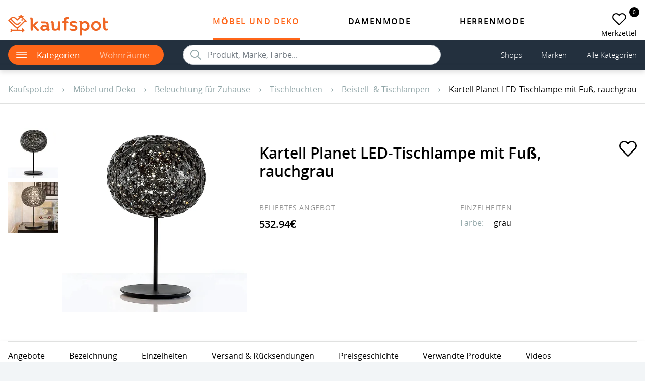

--- FILE ---
content_type: text/css
request_url: https://kaufspot.de/css/vendor.css?id=553250b9e7d5003a18b60e0189a4e3f7
body_size: 12885
content:
@charset "UTF-8";
/*!
 * Bootstrap  v5.2.3 (https://getbootstrap.com/)
 * Copyright 2011-2022 The Bootstrap Authors
 * Copyright 2011-2022 Twitter, Inc.
 * Licensed under MIT (https://github.com/twbs/bootstrap/blob/main/LICENSE)
 */@font-face{font-display:swap;font-family:Open Sans;font-style:normal;font-weight:300;src:local("Open Sans Light"),local("OpenSans-Light"),url(/fonts/opensanslight.woff2?b1519390f3c65fd9d76c15e2c375cdd3) format("woff2"),url(/fonts/opensanslight.woff?981e4444841f546f16606181c3a4ae4b) format("woff"),url(/fonts/opensanslight.ttf?5761c2774d7650bc7d2354da55a270b8) format("truetype")}@font-face{font-display:swap;font-family:Open Sans;font-style:italic;font-weight:300;src:local("Open Sans Light Italic"),local("OpenSansLight-Italic"),url(/fonts/opensanslightitalic.woff2?0f94b5bf934e5a9730ed26eadc06b2dd) format("woff2"),url(/fonts/opensanslightitalic.woff?1d0c1a37ab5a415680828dc3fec29f2f) format("woff"),url(/fonts/opensanslightitalic.ttf?904483b9f04cc294e083cdb380ba86f8) format("truetype")}@font-face{font-display:swap;font-family:Open Sans;font-style:normal;font-weight:400;src:local("Open Sans"),local("OpenSans"),url(/fonts/opensans.woff2?1663e709646feb079be284552ea7c994) format("woff2"),url(/fonts/opensans.woff?3624373bce77a2ff170fdfe1cb53a546) format("woff"),url(/fonts/opensans.ttf?4fd93e7d9adef3658017c3174462e49f) format("truetype")}@font-face{font-display:swap;font-family:Open Sans;font-style:italic;font-weight:400;src:local("Open Sans Italic"),local("OpenSans-Italic"),url(/fonts/opensansitalic.woff2?b9d632faf18b2130c7b4ecbbb06a0bd7) format("woff2"),url(/fonts/opensansitalic.woff?6ad45a0ef3f478cb372bae0a71283154) format("woff"),url(/fonts/opensansitalic.ttf?94c3a69b7657c1c4f39a74e9a1643e36) format("truetype")}@font-face{font-display:swap;font-family:Open Sans;font-style:normal;font-weight:600;src:local("Open Sans Semibold"),local("OpenSans-Semibold"),url(/fonts/opensanssemibold.woff2?07550738c1b1dc2c3964f8ed8a4c93a7) format("woff2"),url(/fonts/opensanssemibold.woff?edeadb72433b3a70366a6c318aba70f5) format("woff"),url(/fonts/opensanssemibold.ttf?b3078ce5617b3a91a7ab626c5bb77d7f) format("truetype")}@font-face{font-display:swap;font-family:Open Sans;font-style:italic;font-weight:600;src:local("Open Sans Semibold Italic"),local("OpenSans-SemiboldItalic"),url(/fonts/opensanssemibolditalic.woff2?0c380789eb362521a0fc9a0420b1596b) format("woff2"),url(/fonts/opensanssemibolditalic.woff?194ee4060d194c246e0af3a531d5b99a) format("woff"),url(/fonts/opensanssemibolditalic.ttf?e5976a30ec26db724b826b05b2a7769f) format("truetype")}@font-face{font-display:swap;font-family:Open Sans;font-style:normal;font-weight:700;src:local("Open Sans Bold"),local("OpenSans-Bold"),url(/fonts/opensansbold.woff2?19ab73726eb7d53b956d081ebcebd4dc) format("woff2"),url(/fonts/opensansbold.woff?4f7c4bbf135a06fef7ddbab278c8e739) format("woff"),url(/fonts/opensansbold.ttf?07e82c85686362f20aea6db4156c30e2) format("truetype")}@font-face{font-display:swap;font-family:Open Sans;font-style:italic;font-weight:700;src:local("Open Sans Bold Italic"),local("OpenSans-BoldItalic"),url(/fonts/opensansbolditalic.woff2?406a290abdb6be120e9086aeb96943f5) format("woff2"),url(/fonts/opensansbolditalic.woff?8a38ab25694256c317d78864c5383e98) format("woff"),url(/fonts/opensansbolditalic.ttf?e3d6fe0aa9300c1b093236c8748745f6) format("truetype")}@font-face{font-display:swap;font-family:Open Sans;font-style:normal;font-weight:800;src:local("Open Sans Extrabold"),local("OpenSans-Extrabold"),url(/fonts/opensansextrabold.woff2?5dc43a9575df86a145471387014cd5ff) format("woff2"),url(/fonts/opensansextrabold.woff?4139f44e7af4fb8fcdfda4b17ad7b1c9) format("woff"),url(/fonts/opensansextrabold.ttf?6077a269972370171a6fa78b4d63d6da) format("truetype")}@font-face{font-display:swap;font-family:Open Sans;font-style:italic;font-weight:800;src:local("Open Sans Extrabold Italic"),local("OpenSans-ExtraboldItalic"),url(/fonts/opensansextrabolditalic.woff2?e270c271f5296e355e2c7bd832e81f74) format("woff2"),url(/fonts/opensansextrabolditalic.woff?f425024c4130d6b38d44d84789812f80) format("woff"),url(/fonts/opensansextrabolditalic.ttf?8e26e97daa0eb0983be3f30c54f3a115) format("truetype")}:root{--ka-blue:#0d6efd;--ka-indigo:#6610f2;--ka-purple:#6f42c1;--ka-pink:#d63384;--ka-red:#dc3545;--ka-orange:#fd7e14;--ka-yellow:#ffc107;--ka-green:#198754;--ka-teal:#20c997;--ka-cyan:#0dcaf0;--ka-black:#000;--ka-white:#fff;--ka-gray:#6c757d;--ka-gray-dark:#343a40;--ka-gray-100:#f8f9fa;--ka-gray-200:#e9ecef;--ka-gray-300:#dee2e6;--ka-gray-400:#ced4da;--ka-gray-500:#adb5bd;--ka-gray-600:#6c757d;--ka-gray-700:#495057;--ka-gray-800:#343a40;--ka-gray-900:#212529;--ka-primary:#0d6efd;--ka-secondary:#6c757d;--ka-success:#198754;--ka-info:#0dcaf0;--ka-warning:#ffc107;--ka-danger:#dc3545;--ka-light:#f8f9fa;--ka-dark:#212529;--ka-primary-rgb:13,110,253;--ka-secondary-rgb:108,117,125;--ka-success-rgb:25,135,84;--ka-info-rgb:13,202,240;--ka-warning-rgb:255,193,7;--ka-danger-rgb:220,53,69;--ka-light-rgb:248,249,250;--ka-dark-rgb:33,37,41;--ka-white-rgb:255,255,255;--ka-black-rgb:0,0,0;--ka-body-color-rgb:0,0,0;--ka-body-bg-rgb:255,255,255;--ka-font-sans-serif:"Open Sans",system-ui,-apple-system,"Segoe UI",Roboto,"Helvetica Neue","Noto Sans","Liberation Sans",Arial,sans-serif,"Apple Color Emoji","Segoe UI Emoji","Segoe UI Symbol","Noto Color Emoji";--ka-font-monospace:SFMono-Regular,Menlo,Monaco,Consolas,"Liberation Mono","Courier New",monospace;--ka-gradient:linear-gradient(180deg,hsla(0,0%,100%,.15),hsla(0,0%,100%,0));--ka-root-font-size:16;--ka-body-font-family:var(--ka-font-sans-serif);--ka-body-font-size:1rem;--ka-body-font-weight:400;--ka-body-line-height:1.5;--ka-body-color:#000;--ka-body-bg:#fff;--ka-border-width:1px;--ka-border-style:solid;--ka-border-color:#dee2e6;--ka-border-color-translucent:rgba(0,0,0,.175);--ka-border-radius:0.375rem;--ka-border-radius-sm:0.25rem;--ka-border-radius-lg:0.5rem;--ka-border-radius-xl:1rem;--ka-border-radius-2xl:2rem;--ka-border-radius-pill:50rem;--ka-link-color:#000;--ka-link-hover-color:#0a58ca;--ka-code-color:#d63384;--ka-highlight-bg:#fff3cd}*,:after,:before{box-sizing:border-box}:root{font-size:var(--ka-root-font-size)}body{-webkit-text-size-adjust:100%;-webkit-tap-highlight-color:rgba(0,0,0,0);background-color:var(--ka-body-bg);color:var(--ka-body-color);font-family:var(--ka-body-font-family);font-size:var(--ka-body-font-size);font-weight:var(--ka-body-font-weight);line-height:var(--ka-body-line-height);margin:0;text-align:var(--ka-body-text-align)}hr{border:0;border-top:1px solid;color:inherit;margin:1rem 0;opacity:.25}.h1,.h2,.h3,.h4,.h5,.h6,h1,h2,h3,h4,h5,h6{font-weight:500;line-height:1.2;margin-bottom:.7rem;margin-top:0}.h1,h1{font-size:clamp(1.5rem,.8333rem + 1.9048vw,2.5rem)}.h2,h2{font-size:clamp(1.25rem,.75rem + 1.4286vw,2rem)}.h3,h3{font-size:clamp(1rem,.5rem + 1.4286vw,1.75rem)}.h4,h4{font-size:clamp(1rem,.6667rem + .9524vw,1.5rem)}.h5,h5{font-size:1.25rem}.h6,h6{font-size:1rem}p{margin-bottom:1rem;margin-top:0}abbr[title]{cursor:help;-webkit-text-decoration:underline dotted;text-decoration:underline dotted;-webkit-text-decoration-skip-ink:none;text-decoration-skip-ink:none}address{font-style:normal;line-height:inherit;margin-bottom:1rem}ol,ul{padding-left:2rem}dl,ol,ul{margin-bottom:1rem;margin-top:0}ol ol,ol ul,ul ol,ul ul{margin-bottom:0}dt{font-weight:700}dd{margin-bottom:.5rem;margin-left:0}blockquote{margin:0 0 1rem}b,strong{font-weight:bolder}.small,small{font-size:.875em}.mark,mark{background-color:var(--ka-highlight-bg);padding:.1875em}sub,sup{font-size:.75em;line-height:0;position:relative;vertical-align:baseline}sub{bottom:-.25em}sup{top:-.5em}a{color:var(--ka-link-color);text-decoration:none}a:hover{color:var(--ka-link-hover-color)}a:not([href]):not([class]),a:not([href]):not([class]):hover{color:inherit;text-decoration:none}code,kbd,pre,samp{font-family:var(--ka-font-monospace);font-size:1em}pre{display:block;font-size:.875em;margin-bottom:1rem;margin-top:0;overflow:auto}pre code{color:inherit;font-size:inherit;word-break:normal}code{word-wrap:break-word;color:var(--ka-code-color);font-size:.875em}a>code{color:inherit}kbd{background-color:var(--ka-body-color);border-radius:.25rem;color:var(--ka-body-bg);font-size:.875em;padding:.1875rem .375rem}kbd kbd{font-size:1em;padding:0}figure{margin:0 0 1rem}img,svg{vertical-align:middle}table{border-collapse:collapse;caption-side:bottom}caption{color:#6c757d;padding-bottom:.5rem;padding-top:.5rem;text-align:left}th{text-align:inherit;text-align:-webkit-match-parent}tbody,td,tfoot,th,thead,tr{border:0 solid;border-color:inherit}label{display:inline-block}button{border-radius:0}button:focus:not(:focus-visible){outline:0}button,input,optgroup,select,textarea{font-family:inherit;font-size:inherit;line-height:inherit;margin:0}button,select{text-transform:none}[role=button]{cursor:pointer}select{word-wrap:normal}select:disabled{opacity:1}[list]:not([type=date]):not([type=datetime-local]):not([type=month]):not([type=week]):not([type=time])::-webkit-calendar-picker-indicator{display:none!important}[type=button],[type=reset],[type=submit],button{-webkit-appearance:button}[type=button]:not(:disabled),[type=reset]:not(:disabled),[type=submit]:not(:disabled),button:not(:disabled){cursor:pointer}::-moz-focus-inner{border-style:none;padding:0}textarea{resize:vertical}fieldset{border:0;margin:0;min-width:0;padding:0}legend{float:left;font-size:1.5rem;line-height:inherit;margin-bottom:.5rem;padding:0;width:100%}legend+*{clear:left}::-webkit-datetime-edit-day-field,::-webkit-datetime-edit-fields-wrapper,::-webkit-datetime-edit-hour-field,::-webkit-datetime-edit-minute,::-webkit-datetime-edit-month-field,::-webkit-datetime-edit-text,::-webkit-datetime-edit-year-field{padding:0}::-webkit-inner-spin-button{height:auto}[type=search]{-webkit-appearance:textfield;outline-offset:-2px}::-webkit-search-decoration{-webkit-appearance:none}::-webkit-color-swatch-wrapper{padding:0}::file-selector-button{-webkit-appearance:button;font:inherit}output{display:inline-block}iframe{border:0}summary{cursor:pointer;display:list-item}progress{vertical-align:baseline}[hidden]{display:none!important}.btn-close{background:transparent url("data:image/svg+xml;charset=utf-8,%3Csvg xmlns='http://www.w3.org/2000/svg' viewBox='0 0 16 16'%3E%3Cpath d='M.293.293a1 1 0 0 1 1.414 0L8 6.586 14.293.293a1 1 0 1 1 1.414 1.414L9.414 8l6.293 6.293a1 1 0 0 1-1.414 1.414L8 9.414l-6.293 6.293a1 1 0 0 1-1.414-1.414L6.586 8 .293 1.707a1 1 0 0 1 0-1.414z'/%3E%3C/svg%3E") 50%/1em auto no-repeat;border:0;border-radius:.375rem;box-sizing:content-box;color:#000;height:1em;opacity:.5;padding:.25em;width:1em}.btn-close:hover{color:#000;opacity:.75;text-decoration:none}.btn-close:focus{box-shadow:0 0 0 .25rem rgba(13,110,253,.25);opacity:1;outline:0}.btn-close.disabled,.btn-close:disabled{opacity:.25;pointer-events:none;-webkit-user-select:none;-moz-user-select:none;user-select:none}.btn-close-white{filter:invert(1) grayscale(100%) brightness(200%)}.offcanvas,.offcanvas-lg,.offcanvas-md,.offcanvas-xxl{--ka-offcanvas-zindex:1045;--ka-offcanvas-width:400px;--ka-offcanvas-height:30vh;--ka-offcanvas-padding-x:1rem;--ka-offcanvas-padding-y:1rem;--ka-offcanvas-color: ;--ka-offcanvas-bg:#fff;--ka-offcanvas-border-width:1px;--ka-offcanvas-border-color:var(--ka-border-color-translucent);--ka-offcanvas-box-shadow:0 0.125rem 0.25rem rgba(0,0,0,.075)}.offcanvas{background-clip:padding-box;background-color:var(--ka-offcanvas-bg);bottom:0;color:var(--ka-offcanvas-color);display:flex;flex-direction:column;max-width:100%;outline:0;position:fixed;transition:transform .3s ease-in-out;visibility:hidden;z-index:var(--ka-offcanvas-zindex)}.offcanvas.offcanvas-start{border-right:var(--ka-offcanvas-border-width) solid var(--ka-offcanvas-border-color);left:0;top:0;transform:translateX(-100%);width:var(--ka-offcanvas-width)}.offcanvas.offcanvas-end{border-left:var(--ka-offcanvas-border-width) solid var(--ka-offcanvas-border-color);right:0;top:0;transform:translateX(100%);width:var(--ka-offcanvas-width)}.offcanvas.offcanvas-top{border-bottom:var(--ka-offcanvas-border-width) solid var(--ka-offcanvas-border-color);top:0;transform:translateY(-100%)}.offcanvas.offcanvas-bottom,.offcanvas.offcanvas-top{height:var(--ka-offcanvas-height);left:0;max-height:100%;right:0}.offcanvas.offcanvas-bottom{border-top:var(--ka-offcanvas-border-width) solid var(--ka-offcanvas-border-color);transform:translateY(100%)}.offcanvas.show:not(.hiding),.offcanvas.showing{transform:none}.offcanvas.hiding,.offcanvas.show,.offcanvas.showing{visibility:visible}.offcanvas-backdrop{background-color:#000;height:100vh;left:0;position:fixed;top:0;width:100vw;z-index:1040}.offcanvas-backdrop.fade{opacity:0}.offcanvas-backdrop.show{opacity:.5}.offcanvas-header{align-items:center;display:flex;justify-content:space-between;padding:var(--ka-offcanvas-padding-y) var(--ka-offcanvas-padding-x)}.offcanvas-header .btn-close{margin-bottom:calc(var(--ka-offcanvas-padding-y)*-.5);margin-right:calc(var(--ka-offcanvas-padding-x)*-.5);margin-top:calc(var(--ka-offcanvas-padding-y)*-.5);padding:calc(var(--ka-offcanvas-padding-y)*.5) calc(var(--ka-offcanvas-padding-x)*.5)}.offcanvas-title{line-height:1.5;margin-bottom:0}.offcanvas-body{flex-grow:1;overflow-y:auto;padding:var(--ka-offcanvas-padding-y) var(--ka-offcanvas-padding-x)}.btn{--ka-btn-padding-x:0.75rem;--ka-btn-padding-y:0.375rem;--ka-btn-font-family: ;--ka-btn-font-size:1rem;--ka-btn-font-weight:400;--ka-btn-line-height:1.5;--ka-btn-color:#000;--ka-btn-bg:transparent;--ka-btn-border-width:1px;--ka-btn-border-color:transparent;--ka-btn-border-radius:0.375rem;--ka-btn-hover-border-color:transparent;--ka-btn-box-shadow:inset 0 1px 0 hsla(0,0%,100%,.15),0 1px 1px rgba(0,0,0,.075);--ka-btn-disabled-opacity:0.65;--ka-btn-focus-box-shadow:0 0 0 0.25rem rgba(var(--ka-btn-focus-shadow-rgb),.5);background-color:var(--ka-btn-bg);border:var(--ka-btn-border-width) solid var(--ka-btn-border-color);border-radius:var(--ka-btn-border-radius);color:var(--ka-btn-color);cursor:pointer;display:inline-block;font-family:var(--ka-btn-font-family);font-size:var(--ka-btn-font-size);font-weight:var(--ka-btn-font-weight);line-height:var(--ka-btn-line-height);padding:var(--ka-btn-padding-y) var(--ka-btn-padding-x);text-align:center;transition:color .15s ease-in-out,background-color .15s ease-in-out,border-color .15s ease-in-out,box-shadow .15s ease-in-out;-webkit-user-select:none;-moz-user-select:none;user-select:none;vertical-align:middle}.btn:hover{background-color:var(--ka-btn-hover-bg);border-color:var(--ka-btn-hover-border-color);color:var(--ka-btn-hover-color)}.btn-check+.btn:hover{background-color:var(--ka-btn-bg);border-color:var(--ka-btn-border-color);color:var(--ka-btn-color)}.btn:focus-visible{background-color:var(--ka-btn-hover-bg);border-color:var(--ka-btn-hover-border-color);box-shadow:var(--ka-btn-focus-box-shadow);color:var(--ka-btn-hover-color);outline:0}.btn-check:focus-visible+.btn{border-color:var(--ka-btn-hover-border-color);box-shadow:var(--ka-btn-focus-box-shadow);outline:0}.btn-check:checked+.btn,.btn.active,.btn.show,.btn:first-child:active,:not(.btn-check)+.btn:active{background-color:var(--ka-btn-active-bg);border-color:var(--ka-btn-active-border-color);color:var(--ka-btn-active-color)}.btn-check:checked+.btn:focus-visible,.btn.active:focus-visible,.btn.show:focus-visible,.btn:first-child:active:focus-visible,:not(.btn-check)+.btn:active:focus-visible{box-shadow:var(--ka-btn-focus-box-shadow)}.btn.disabled,.btn:disabled,fieldset:disabled .btn{background-color:var(--ka-btn-disabled-bg);border-color:var(--ka-btn-disabled-border-color);color:var(--ka-btn-disabled-color);opacity:var(--ka-btn-disabled-opacity);pointer-events:none}.btn-primary{--ka-btn-color:#fff;--ka-btn-bg:#0d6efd;--ka-btn-border-color:#0d6efd;--ka-btn-hover-color:#fff;--ka-btn-hover-bg:#0b5ed7;--ka-btn-hover-border-color:#0a58ca;--ka-btn-focus-shadow-rgb:49,132,253;--ka-btn-active-color:#fff;--ka-btn-active-bg:#0a58ca;--ka-btn-active-border-color:#0a53be;--ka-btn-active-shadow:inset 0 3px 5px rgba(0,0,0,.125);--ka-btn-disabled-color:#fff;--ka-btn-disabled-bg:#0d6efd;--ka-btn-disabled-border-color:#0d6efd}.btn-secondary{--ka-btn-color:#fff;--ka-btn-bg:#6c757d;--ka-btn-border-color:#6c757d;--ka-btn-hover-color:#fff;--ka-btn-hover-bg:#5c636a;--ka-btn-hover-border-color:#565e64;--ka-btn-focus-shadow-rgb:130,138,145;--ka-btn-active-color:#fff;--ka-btn-active-bg:#565e64;--ka-btn-active-border-color:#51585e;--ka-btn-active-shadow:inset 0 3px 5px rgba(0,0,0,.125);--ka-btn-disabled-color:#fff;--ka-btn-disabled-bg:#6c757d;--ka-btn-disabled-border-color:#6c757d}.btn-success{--ka-btn-color:#fff;--ka-btn-bg:#198754;--ka-btn-border-color:#198754;--ka-btn-hover-color:#fff;--ka-btn-hover-bg:#157347;--ka-btn-hover-border-color:#146c43;--ka-btn-focus-shadow-rgb:60,153,110;--ka-btn-active-color:#fff;--ka-btn-active-bg:#146c43;--ka-btn-active-border-color:#13653f;--ka-btn-active-shadow:inset 0 3px 5px rgba(0,0,0,.125);--ka-btn-disabled-color:#fff;--ka-btn-disabled-bg:#198754;--ka-btn-disabled-border-color:#198754}.btn-info{--ka-btn-color:#000;--ka-btn-bg:#0dcaf0;--ka-btn-border-color:#0dcaf0;--ka-btn-hover-color:#000;--ka-btn-hover-bg:#31d2f2;--ka-btn-hover-border-color:#25cff2;--ka-btn-focus-shadow-rgb:11,172,204;--ka-btn-active-color:#000;--ka-btn-active-bg:#3dd5f3;--ka-btn-active-border-color:#25cff2;--ka-btn-active-shadow:inset 0 3px 5px rgba(0,0,0,.125);--ka-btn-disabled-color:#000;--ka-btn-disabled-bg:#0dcaf0;--ka-btn-disabled-border-color:#0dcaf0}.btn-warning{--ka-btn-color:#000;--ka-btn-bg:#ffc107;--ka-btn-border-color:#ffc107;--ka-btn-hover-color:#000;--ka-btn-hover-bg:#ffca2c;--ka-btn-hover-border-color:#ffc720;--ka-btn-focus-shadow-rgb:217,164,6;--ka-btn-active-color:#000;--ka-btn-active-bg:#ffcd39;--ka-btn-active-border-color:#ffc720;--ka-btn-active-shadow:inset 0 3px 5px rgba(0,0,0,.125);--ka-btn-disabled-color:#000;--ka-btn-disabled-bg:#ffc107;--ka-btn-disabled-border-color:#ffc107}.btn-danger{--ka-btn-color:#fff;--ka-btn-bg:#dc3545;--ka-btn-border-color:#dc3545;--ka-btn-hover-color:#fff;--ka-btn-hover-bg:#bb2d3b;--ka-btn-hover-border-color:#b02a37;--ka-btn-focus-shadow-rgb:225,83,97;--ka-btn-active-color:#fff;--ka-btn-active-bg:#b02a37;--ka-btn-active-border-color:#a52834;--ka-btn-active-shadow:inset 0 3px 5px rgba(0,0,0,.125);--ka-btn-disabled-color:#fff;--ka-btn-disabled-bg:#dc3545;--ka-btn-disabled-border-color:#dc3545}.btn-light{--ka-btn-color:#000;--ka-btn-bg:#f8f9fa;--ka-btn-border-color:#f8f9fa;--ka-btn-hover-color:#000;--ka-btn-hover-bg:#d3d4d5;--ka-btn-hover-border-color:#c6c7c8;--ka-btn-focus-shadow-rgb:211,212,213;--ka-btn-active-color:#000;--ka-btn-active-bg:#c6c7c8;--ka-btn-active-border-color:#babbbc;--ka-btn-active-shadow:inset 0 3px 5px rgba(0,0,0,.125);--ka-btn-disabled-color:#000;--ka-btn-disabled-bg:#f8f9fa;--ka-btn-disabled-border-color:#f8f9fa}.btn-dark{--ka-btn-color:#fff;--ka-btn-bg:#212529;--ka-btn-border-color:#212529;--ka-btn-hover-color:#fff;--ka-btn-hover-bg:#424649;--ka-btn-hover-border-color:#373b3e;--ka-btn-focus-shadow-rgb:66,70,73;--ka-btn-active-color:#fff;--ka-btn-active-bg:#4d5154;--ka-btn-active-border-color:#373b3e;--ka-btn-active-shadow:inset 0 3px 5px rgba(0,0,0,.125);--ka-btn-disabled-color:#fff;--ka-btn-disabled-bg:#212529;--ka-btn-disabled-border-color:#212529}.btn-outline-primary{--ka-btn-color:#0d6efd;--ka-btn-border-color:#0d6efd;--ka-btn-hover-color:#fff;--ka-btn-hover-bg:#0d6efd;--ka-btn-hover-border-color:#0d6efd;--ka-btn-focus-shadow-rgb:13,110,253;--ka-btn-active-color:#fff;--ka-btn-active-bg:#0d6efd;--ka-btn-active-border-color:#0d6efd;--ka-btn-active-shadow:inset 0 3px 5px rgba(0,0,0,.125);--ka-btn-disabled-color:#0d6efd;--ka-btn-disabled-bg:transparent;--ka-btn-disabled-border-color:#0d6efd;--ka-gradient:none}.btn-outline-secondary{--ka-btn-color:#6c757d;--ka-btn-border-color:#6c757d;--ka-btn-hover-color:#fff;--ka-btn-hover-bg:#6c757d;--ka-btn-hover-border-color:#6c757d;--ka-btn-focus-shadow-rgb:108,117,125;--ka-btn-active-color:#fff;--ka-btn-active-bg:#6c757d;--ka-btn-active-border-color:#6c757d;--ka-btn-active-shadow:inset 0 3px 5px rgba(0,0,0,.125);--ka-btn-disabled-color:#6c757d;--ka-btn-disabled-bg:transparent;--ka-btn-disabled-border-color:#6c757d;--ka-gradient:none}.btn-outline-success{--ka-btn-color:#198754;--ka-btn-border-color:#198754;--ka-btn-hover-color:#fff;--ka-btn-hover-bg:#198754;--ka-btn-hover-border-color:#198754;--ka-btn-focus-shadow-rgb:25,135,84;--ka-btn-active-color:#fff;--ka-btn-active-bg:#198754;--ka-btn-active-border-color:#198754;--ka-btn-active-shadow:inset 0 3px 5px rgba(0,0,0,.125);--ka-btn-disabled-color:#198754;--ka-btn-disabled-bg:transparent;--ka-btn-disabled-border-color:#198754;--ka-gradient:none}.btn-outline-info{--ka-btn-color:#0dcaf0;--ka-btn-border-color:#0dcaf0;--ka-btn-hover-color:#000;--ka-btn-hover-bg:#0dcaf0;--ka-btn-hover-border-color:#0dcaf0;--ka-btn-focus-shadow-rgb:13,202,240;--ka-btn-active-color:#000;--ka-btn-active-bg:#0dcaf0;--ka-btn-active-border-color:#0dcaf0;--ka-btn-active-shadow:inset 0 3px 5px rgba(0,0,0,.125);--ka-btn-disabled-color:#0dcaf0;--ka-btn-disabled-bg:transparent;--ka-btn-disabled-border-color:#0dcaf0;--ka-gradient:none}.btn-outline-warning{--ka-btn-color:#ffc107;--ka-btn-border-color:#ffc107;--ka-btn-hover-color:#000;--ka-btn-hover-bg:#ffc107;--ka-btn-hover-border-color:#ffc107;--ka-btn-focus-shadow-rgb:255,193,7;--ka-btn-active-color:#000;--ka-btn-active-bg:#ffc107;--ka-btn-active-border-color:#ffc107;--ka-btn-active-shadow:inset 0 3px 5px rgba(0,0,0,.125);--ka-btn-disabled-color:#ffc107;--ka-btn-disabled-bg:transparent;--ka-btn-disabled-border-color:#ffc107;--ka-gradient:none}.btn-outline-danger{--ka-btn-color:#dc3545;--ka-btn-border-color:#dc3545;--ka-btn-hover-color:#fff;--ka-btn-hover-bg:#dc3545;--ka-btn-hover-border-color:#dc3545;--ka-btn-focus-shadow-rgb:220,53,69;--ka-btn-active-color:#fff;--ka-btn-active-bg:#dc3545;--ka-btn-active-border-color:#dc3545;--ka-btn-active-shadow:inset 0 3px 5px rgba(0,0,0,.125);--ka-btn-disabled-color:#dc3545;--ka-btn-disabled-bg:transparent;--ka-btn-disabled-border-color:#dc3545;--ka-gradient:none}.btn-outline-light{--ka-btn-color:#f8f9fa;--ka-btn-border-color:#f8f9fa;--ka-btn-hover-color:#000;--ka-btn-hover-bg:#f8f9fa;--ka-btn-hover-border-color:#f8f9fa;--ka-btn-focus-shadow-rgb:248,249,250;--ka-btn-active-color:#000;--ka-btn-active-bg:#f8f9fa;--ka-btn-active-border-color:#f8f9fa;--ka-btn-active-shadow:inset 0 3px 5px rgba(0,0,0,.125);--ka-btn-disabled-color:#f8f9fa;--ka-btn-disabled-bg:transparent;--ka-btn-disabled-border-color:#f8f9fa;--ka-gradient:none}.btn-outline-dark{--ka-btn-color:#212529;--ka-btn-border-color:#212529;--ka-btn-hover-color:#fff;--ka-btn-hover-bg:#212529;--ka-btn-hover-border-color:#212529;--ka-btn-focus-shadow-rgb:33,37,41;--ka-btn-active-color:#fff;--ka-btn-active-bg:#212529;--ka-btn-active-border-color:#212529;--ka-btn-active-shadow:inset 0 3px 5px rgba(0,0,0,.125);--ka-btn-disabled-color:#212529;--ka-btn-disabled-bg:transparent;--ka-btn-disabled-border-color:#212529;--ka-gradient:none}.btn-link{--ka-btn-font-weight:400;--ka-btn-color:var(--ka-link-color);--ka-btn-bg:transparent;--ka-btn-border-color:transparent;--ka-btn-hover-color:var(--ka-link-hover-color);--ka-btn-hover-border-color:transparent;--ka-btn-active-color:var(--ka-link-hover-color);--ka-btn-active-border-color:transparent;--ka-btn-disabled-color:#6c757d;--ka-btn-disabled-border-color:transparent;--ka-btn-box-shadow:none;--ka-btn-focus-shadow-rgb:49,132,253;text-decoration:none}.btn-link:focus-visible{color:var(--ka-btn-color)}.btn-link:hover{color:var(--ka-btn-hover-color)}.btn-lg{--ka-btn-padding-y:0.5rem;--ka-btn-padding-x:1rem;--ka-btn-font-size:1.25rem;--ka-btn-border-radius:0.5rem}.btn-sm{--ka-btn-padding-y:0.25rem;--ka-btn-padding-x:0.5rem;--ka-btn-font-size:0.875rem;--ka-btn-border-radius:0.25rem}.fade{transition:opacity .15s linear}.fade:not(.show){opacity:0}.collapse:not(.show){display:none}.collapsing{height:0;overflow:hidden;transition:height .35s ease}.collapsing.collapse-horizontal{height:auto;transition:width .35s ease;width:0}.table{--ka-table-color:var(--ka-body-color);--ka-table-bg:transparent;--ka-table-border-color:var(--ka-border-color);--ka-table-accent-bg:transparent;--ka-table-striped-color:var(--ka-body-color);--ka-table-striped-bg:rgba(0,0,0,.05);--ka-table-active-color:var(--ka-body-color);--ka-table-active-bg:rgba(0,0,0,.1);--ka-table-hover-color:var(--ka-body-color);--ka-table-hover-bg:rgba(0,0,0,.075);border-color:var(--ka-table-border-color);color:var(--ka-table-color);margin-bottom:1rem;vertical-align:top;width:100%}.table>:not(caption)>*>*{background-color:var(--ka-table-bg);border-bottom-width:1px;box-shadow:inset 0 0 0 9999px var(--ka-table-accent-bg);padding:.5rem}.table>tbody{vertical-align:inherit}.table>thead{vertical-align:bottom}.table-group-divider{border-top:2px solid}.caption-top{caption-side:top}.table-sm>:not(caption)>*>*{padding:.25rem}.table-bordered>:not(caption)>*{border-width:1px 0}.table-bordered>:not(caption)>*>*{border-width:0 1px}.table-borderless>:not(caption)>*>*{border-bottom-width:0}.table-borderless>:not(:first-child){border-top-width:0}.table-striped-columns>:not(caption)>tr>:nth-child(2n),.table-striped>tbody>tr:nth-of-type(odd)>*{--ka-table-accent-bg:var(--ka-table-striped-bg);color:var(--ka-table-striped-color)}.table-active{--ka-table-accent-bg:var(--ka-table-active-bg);color:var(--ka-table-active-color)}.table-hover>tbody>tr:hover>*{--ka-table-accent-bg:var(--ka-table-hover-bg);color:var(--ka-table-hover-color)}.table-primary{--ka-table-color:#000;--ka-table-bg:#cfe2ff;--ka-table-border-color:#bacbe6;--ka-table-striped-bg:#c5d7f2;--ka-table-striped-color:#000;--ka-table-active-bg:#bacbe6;--ka-table-active-color:#000;--ka-table-hover-bg:#bfd1ec;--ka-table-hover-color:#000}.table-primary,.table-secondary{border-color:var(--ka-table-border-color);color:var(--ka-table-color)}.table-secondary{--ka-table-color:#000;--ka-table-bg:#e2e3e5;--ka-table-border-color:#cbccce;--ka-table-striped-bg:#d7d8da;--ka-table-striped-color:#000;--ka-table-active-bg:#cbccce;--ka-table-active-color:#000;--ka-table-hover-bg:#d1d2d4;--ka-table-hover-color:#000}.table-success{--ka-table-color:#000;--ka-table-bg:#d1e7dd;--ka-table-border-color:#bcd0c7;--ka-table-striped-bg:#c7dbd2;--ka-table-striped-color:#000;--ka-table-active-bg:#bcd0c7;--ka-table-active-color:#000;--ka-table-hover-bg:#c1d6cc;--ka-table-hover-color:#000}.table-info,.table-success{border-color:var(--ka-table-border-color);color:var(--ka-table-color)}.table-info{--ka-table-color:#000;--ka-table-bg:#cff4fc;--ka-table-border-color:#badce3;--ka-table-striped-bg:#c5e8ef;--ka-table-striped-color:#000;--ka-table-active-bg:#badce3;--ka-table-active-color:#000;--ka-table-hover-bg:#bfe2e9;--ka-table-hover-color:#000}.table-warning{--ka-table-color:#000;--ka-table-bg:#fff3cd;--ka-table-border-color:#e6dbb9;--ka-table-striped-bg:#f2e7c3;--ka-table-striped-color:#000;--ka-table-active-bg:#e6dbb9;--ka-table-active-color:#000;--ka-table-hover-bg:#ece1be;--ka-table-hover-color:#000}.table-danger,.table-warning{border-color:var(--ka-table-border-color);color:var(--ka-table-color)}.table-danger{--ka-table-color:#000;--ka-table-bg:#f8d7da;--ka-table-border-color:#dfc2c4;--ka-table-striped-bg:#eccccf;--ka-table-striped-color:#000;--ka-table-active-bg:#dfc2c4;--ka-table-active-color:#000;--ka-table-hover-bg:#e5c7ca;--ka-table-hover-color:#000}.table-light{--ka-table-color:#000;--ka-table-bg:#f8f9fa;--ka-table-border-color:#dfe0e1;--ka-table-striped-bg:#ecedee;--ka-table-striped-color:#000;--ka-table-active-bg:#dfe0e1;--ka-table-active-color:#000;--ka-table-hover-bg:#e5e6e7;--ka-table-hover-color:#000}.table-dark,.table-light{border-color:var(--ka-table-border-color);color:var(--ka-table-color)}.table-dark{--ka-table-color:#fff;--ka-table-bg:#212529;--ka-table-border-color:#373b3e;--ka-table-striped-bg:#2c3034;--ka-table-striped-color:#fff;--ka-table-active-bg:#373b3e;--ka-table-active-color:#fff;--ka-table-hover-bg:#323539;--ka-table-hover-color:#fff}.table-responsive{-webkit-overflow-scrolling:touch;overflow-x:auto}.lead{font-size:1.25rem;font-weight:300}.display-1{font-size:5rem}.display-1,.display-2{font-weight:300;line-height:1.2}.display-2{font-size:4.5rem}.display-3{font-size:4rem}.display-3,.display-4{font-weight:300;line-height:1.2}.display-4{font-size:3.5rem}.display-5{font-size:3rem}.display-5,.display-6{font-weight:300;line-height:1.2}.display-6{font-size:2.5rem}.list-inline,.list-unstyled{list-style:none;padding-left:0}.list-inline-item{display:inline-block}.list-inline-item:not(:last-child){margin-right:.5rem}.initialism{font-size:.875em;text-transform:uppercase}.blockquote{font-size:1.25rem;margin-bottom:1rem}.blockquote>:last-child{margin-bottom:0}.blockquote-footer{color:#6c757d;font-size:.875em;margin-bottom:1rem;margin-top:-1rem}.blockquote-footer:before{content:"— "}.img-fluid,.img-thumbnail{height:auto;max-width:100%}.img-thumbnail{background-color:#fff;border:1px solid var(--ka-border-color);border-radius:.375rem;padding:.25rem}.figure{display:inline-block}.figure-img{line-height:1;margin-bottom:.5rem}.figure-caption{color:#6c757d;font-size:.875em}.container,.container-fluid,.container-lg,.container-md,.container-sm,.container-xl,.container-xxl{--ka-gutter-x:1.5rem;--ka-gutter-y:0;margin-left:auto;margin-right:auto;padding-left:calc(var(--ka-gutter-x)*.5);padding-right:calc(var(--ka-gutter-x)*.5);width:100%}.container,.container-lg,.container-md,.container-xxl{max-width:540px;max-width:1140px}.grid{display:grid;gap:var(--ka-gap,1.5rem);grid-template-columns:repeat(var(--ka-columns,12),1fr);grid-template-rows:repeat(var(--ka-rows,1),1fr)}.grid .g-col-1{grid-column:auto/span 1}.grid .g-col-2{grid-column:auto/span 2}.grid .g-col-3{grid-column:auto/span 3}.grid .g-col-4{grid-column:auto/span 4}.grid .g-col-5{grid-column:auto/span 5}.grid .g-col-6{grid-column:auto/span 6}.grid .g-col-7{grid-column:auto/span 7}.grid .g-col-8{grid-column:auto/span 8}.grid .g-col-9{grid-column:auto/span 9}.grid .g-col-10{grid-column:auto/span 10}.grid .g-col-11{grid-column:auto/span 11}.grid .g-col-12{grid-column:auto/span 12}.grid .g-start-1{grid-column-start:1}.grid .g-start-2{grid-column-start:2}.grid .g-start-3{grid-column-start:3}.grid .g-start-4{grid-column-start:4}.grid .g-start-5{grid-column-start:5}.grid .g-start-6{grid-column-start:6}.grid .g-start-7{grid-column-start:7}.grid .g-start-8{grid-column-start:8}.grid .g-start-9{grid-column-start:9}.grid .g-start-10{grid-column-start:10}.grid .g-start-11{grid-column-start:11}.form-label{margin-bottom:.5rem}.col-form-label{font-size:inherit;line-height:1.5;margin-bottom:0;padding-bottom:calc(.375rem + 1px);padding-top:calc(.375rem + 1px)}.col-form-label-lg{font-size:1.25rem;padding-bottom:calc(.5rem + 1px);padding-top:calc(.5rem + 1px)}.col-form-label-sm{font-size:.875rem;padding-bottom:calc(.25rem + 1px);padding-top:calc(.25rem + 1px)}.form-text{color:#6c757d;font-size:.875em;margin-top:.25rem}.form-control{-webkit-appearance:none;-moz-appearance:none;appearance:none;background-clip:padding-box;background-color:#fff;border:1px solid #ced4da;border-radius:.375rem;color:#212529;display:block;font-size:1rem;font-weight:400;line-height:1.5;padding:.375rem .75rem;transition:border-color .15s ease-in-out,box-shadow .15s ease-in-out;width:100%}.form-control[type=file]{overflow:hidden}.form-control[type=file]:not(:disabled):not([readonly]){cursor:pointer}.form-control:focus{background-color:#fff;border-color:#86b7fe;box-shadow:0 0 0 .25rem rgba(13,110,253,.25);color:#212529;outline:0}.form-control::-webkit-date-and-time-value{height:1.5em}.form-control::-moz-placeholder{color:#6c757d;opacity:1}.form-control::placeholder{color:#6c757d;opacity:1}.form-control:disabled{background-color:#e9ecef;opacity:1}.form-control::file-selector-button{-webkit-margin-end:.75rem;background-color:#e9ecef;border:0 solid;border-color:inherit;border-inline-end-width:1px;border-radius:0;color:#212529;margin:-.375rem -.75rem;margin-inline-end:.75rem;padding:.375rem .75rem;pointer-events:none;transition:color .15s ease-in-out,background-color .15s ease-in-out,border-color .15s ease-in-out,box-shadow .15s ease-in-out}.form-control:hover:not(:disabled):not([readonly])::file-selector-button{background-color:#dde0e3}.form-control-plaintext{background-color:transparent;border:solid transparent;border-width:1px 0;color:#212529;display:block;line-height:1.5;margin-bottom:0;padding:.375rem 0;width:100%}.form-control-plaintext:focus{outline:0}.form-control-plaintext.form-control-lg,.form-control-plaintext.form-control-sm{padding-left:0;padding-right:0}.form-control-sm{border-radius:.25rem;font-size:.875rem;min-height:calc(1.5em + .5rem + 2px);padding:.25rem .5rem}.form-control-sm::file-selector-button{-webkit-margin-end:.5rem;margin:-.25rem -.5rem;margin-inline-end:.5rem;padding:.25rem .5rem}.form-control-lg{border-radius:.5rem;font-size:1.25rem;min-height:calc(1.5em + 1rem + 2px);padding:.5rem 1rem}.form-control-lg::file-selector-button{-webkit-margin-end:1rem;margin:-.5rem -1rem;margin-inline-end:1rem;padding:.5rem 1rem}textarea.form-control{min-height:calc(1.5em + .75rem + 2px)}textarea.form-control-sm{min-height:calc(1.5em + .5rem + 2px)}textarea.form-control-lg{min-height:calc(1.5em + 1rem + 2px)}.form-control-color{height:calc(1.5em + .75rem + 2px);padding:.375rem;width:3rem}.form-control-color:not(:disabled):not([readonly]){cursor:pointer}.form-control-color::-moz-color-swatch{border:0!important;border-radius:.375rem}.form-control-color::-webkit-color-swatch{border-radius:.375rem}.form-control-color.form-control-sm{height:calc(1.5em + .5rem + 2px)}.form-control-color.form-control-lg{height:calc(1.5em + 1rem + 2px)}.form-select{-moz-padding-start:calc(.75rem - 3px);-webkit-appearance:none;-moz-appearance:none;appearance:none;background-color:#fff;background-image:url("data:image/svg+xml;charset=utf-8,%3Csvg xmlns='http://www.w3.org/2000/svg' viewBox='0 0 16 16'%3E%3Cpath fill='none' stroke='%23343a40' stroke-linecap='round' stroke-linejoin='round' stroke-width='2' d='m2 5 6 6 6-6'/%3E%3C/svg%3E");background-position:right .75rem center;background-repeat:no-repeat;background-size:16px 12px;border:1px solid #ced4da;border-radius:.375rem;color:#212529;display:block;font-size:1rem;font-weight:400;line-height:1.5;padding:.375rem 2.25rem .375rem .75rem;transition:border-color .15s ease-in-out,box-shadow .15s ease-in-out;width:100%}.form-select:focus{border-color:#86b7fe;box-shadow:0 0 0 .25rem rgba(13,110,253,.25);outline:0}.form-select[multiple],.form-select[size]:not([size="1"]){background-image:none;padding-right:.75rem}.form-select:disabled{background-color:#e9ecef}.form-select:-moz-focusring{color:transparent;text-shadow:0 0 0 #212529}.form-select-sm{border-radius:.25rem;font-size:.875rem;padding-bottom:.25rem;padding-left:.5rem;padding-top:.25rem}.form-select-lg{border-radius:.5rem;font-size:1.25rem;padding-bottom:.5rem;padding-left:1rem;padding-top:.5rem}.form-check{display:block;margin-bottom:.125rem;min-height:1.5rem;padding-left:1.5em}.form-check .form-check-input{float:left;margin-left:-1.5em}.form-check-reverse{padding-left:0;padding-right:1.5em;text-align:right}.form-check-reverse .form-check-input{float:right;margin-left:0;margin-right:-1.5em}.form-check-input{-webkit-appearance:none;-moz-appearance:none;appearance:none;background-color:#fff;background-position:50%;background-repeat:no-repeat;background-size:contain;border:1px solid rgba(0,0,0,.25);height:1em;margin-top:.25em;-webkit-print-color-adjust:exact;print-color-adjust:exact;vertical-align:top;width:1em}.form-check-input[type=checkbox]{border-radius:.25em}.form-check-input[type=radio]{border-radius:50%}.form-check-input:active{filter:brightness(90%)}.form-check-input:focus{border-color:#86b7fe;box-shadow:0 0 0 .25rem rgba(13,110,253,.25);outline:0}.form-check-input:checked{background-color:#0d6efd;border-color:#0d6efd}.form-check-input:checked[type=checkbox]{background-image:url("data:image/svg+xml;charset=utf-8,%3Csvg xmlns='http://www.w3.org/2000/svg' viewBox='0 0 20 20'%3E%3Cpath fill='none' stroke='%23fff' stroke-linecap='round' stroke-linejoin='round' stroke-width='3' d='m6 10 3 3 6-6'/%3E%3C/svg%3E")}.form-check-input:checked[type=radio]{background-image:url("data:image/svg+xml;charset=utf-8,%3Csvg xmlns='http://www.w3.org/2000/svg' viewBox='-4 -4 8 8'%3E%3Ccircle r='2' fill='%23fff'/%3E%3C/svg%3E")}.form-check-input[type=checkbox]:indeterminate{background-color:#0d6efd;background-image:url("data:image/svg+xml;charset=utf-8,%3Csvg xmlns='http://www.w3.org/2000/svg' viewBox='0 0 20 20'%3E%3Cpath fill='none' stroke='%23fff' stroke-linecap='round' stroke-linejoin='round' stroke-width='3' d='M6 10h8'/%3E%3C/svg%3E");border-color:#0d6efd}.form-check-input:disabled{filter:none;opacity:.5;pointer-events:none}.form-check-input:disabled~.form-check-label,.form-check-input[disabled]~.form-check-label{cursor:default;opacity:.5}.form-switch{padding-left:2.5em}.form-switch .form-check-input{background-image:url("data:image/svg+xml;charset=utf-8,%3Csvg xmlns='http://www.w3.org/2000/svg' viewBox='-4 -4 8 8'%3E%3Ccircle r='3' fill='rgba(0, 0, 0, 0.25)'/%3E%3C/svg%3E");background-position:0;border-radius:2em;margin-left:-2.5em;transition:background-position .15s ease-in-out;width:2em}.form-switch .form-check-input:focus{background-image:url("data:image/svg+xml;charset=utf-8,%3Csvg xmlns='http://www.w3.org/2000/svg' viewBox='-4 -4 8 8'%3E%3Ccircle r='3' fill='%2386b7fe'/%3E%3C/svg%3E")}.form-switch .form-check-input:checked{background-image:url("data:image/svg+xml;charset=utf-8,%3Csvg xmlns='http://www.w3.org/2000/svg' viewBox='-4 -4 8 8'%3E%3Ccircle r='3' fill='%23fff'/%3E%3C/svg%3E");background-position:100%}.form-switch.form-check-reverse{padding-left:0;padding-right:2.5em}.form-switch.form-check-reverse .form-check-input{margin-left:0;margin-right:-2.5em}.form-check-inline{display:inline-block;margin-right:1rem}.btn-check{clip:rect(0,0,0,0);pointer-events:none;position:absolute}.btn-check:disabled+.btn,.btn-check[disabled]+.btn{filter:none;opacity:.65;pointer-events:none}.form-range{-webkit-appearance:none;-moz-appearance:none;appearance:none;background-color:transparent;height:1.5rem;padding:0;width:100%}.form-range:focus{outline:0}.form-range:focus::-webkit-slider-thumb{box-shadow:0 0 0 1px #fff,0 0 0 .25rem rgba(13,110,253,.25)}.form-range:focus::-moz-range-thumb{box-shadow:0 0 0 1px #fff,0 0 0 .25rem rgba(13,110,253,.25)}.form-range::-moz-focus-outer{border:0}.form-range::-webkit-slider-thumb{-webkit-appearance:none;appearance:none;background-color:#0d6efd;border:0;border-radius:1rem;height:1rem;margin-top:-.25rem;-webkit-transition:background-color .15s ease-in-out,border-color .15s ease-in-out,box-shadow .15s ease-in-out;transition:background-color .15s ease-in-out,border-color .15s ease-in-out,box-shadow .15s ease-in-out;width:1rem}.form-range::-webkit-slider-thumb:active{background-color:#b6d4fe}.form-range::-webkit-slider-runnable-track{background-color:#dee2e6;border-color:transparent;border-radius:1rem;color:transparent;cursor:pointer;height:.5rem;width:100%}.form-range::-moz-range-thumb{-moz-appearance:none;appearance:none;background-color:#0d6efd;border:0;border-radius:1rem;height:1rem;-moz-transition:background-color .15s ease-in-out,border-color .15s ease-in-out,box-shadow .15s ease-in-out;transition:background-color .15s ease-in-out,border-color .15s ease-in-out,box-shadow .15s ease-in-out;width:1rem}.form-range::-moz-range-thumb:active{background-color:#b6d4fe}.form-range::-moz-range-track{background-color:#dee2e6;border-color:transparent;border-radius:1rem;color:transparent;cursor:pointer;height:.5rem;width:100%}.form-range:disabled{pointer-events:none}.form-range:disabled::-webkit-slider-thumb{background-color:#adb5bd}.form-range:disabled::-moz-range-thumb{background-color:#adb5bd}.clearfix:after{clear:both;content:"";display:block}.text-bg-primary{background-color:RGBA(13,110,253,var(--ka-bg-opacity,1))!important;color:#fff!important}.text-bg-secondary{background-color:RGBA(108,117,125,var(--ka-bg-opacity,1))!important;color:#fff!important}.text-bg-success{background-color:RGBA(25,135,84,var(--ka-bg-opacity,1))!important;color:#fff!important}.text-bg-info{background-color:RGBA(13,202,240,var(--ka-bg-opacity,1))!important;color:#000!important}.text-bg-warning{background-color:RGBA(255,193,7,var(--ka-bg-opacity,1))!important;color:#000!important}.text-bg-danger{background-color:RGBA(220,53,69,var(--ka-bg-opacity,1))!important;color:#fff!important}.text-bg-light{background-color:RGBA(248,249,250,var(--ka-bg-opacity,1))!important;color:#000!important}.text-bg-dark{background-color:RGBA(33,37,41,var(--ka-bg-opacity,1))!important;color:#fff!important}.link-primary{color:#0d6efd!important}.link-primary:focus,.link-primary:hover{color:#0a58ca!important}.link-secondary{color:#6c757d!important}.link-secondary:focus,.link-secondary:hover{color:#565e64!important}.link-success{color:#198754!important}.link-success:focus,.link-success:hover{color:#146c43!important}.link-info{color:#0dcaf0!important}.link-info:focus,.link-info:hover{color:#3dd5f3!important}.link-warning{color:#ffc107!important}.link-warning:focus,.link-warning:hover{color:#ffcd39!important}.link-danger{color:#dc3545!important}.link-danger:focus,.link-danger:hover{color:#b02a37!important}.link-light{color:#f8f9fa!important}.link-light:focus,.link-light:hover{color:#f9fafb!important}.link-dark{color:#212529!important}.link-dark:focus,.link-dark:hover{color:#1a1e21!important}.ratio{position:relative;width:100%}.ratio:before{content:"";display:block;padding-top:var(--ka-aspect-ratio)}.ratio>*{height:100%;left:0;position:absolute;top:0;width:100%}.ratio-1x1{--ka-aspect-ratio:100%}.ratio-4x3{--ka-aspect-ratio:75%}.ratio-16x9{--ka-aspect-ratio:56.25%}.ratio-21x9{--ka-aspect-ratio:42.8571428571%}.fixed-top{top:0}.fixed-bottom,.fixed-top{left:0;position:fixed;right:0;z-index:1030}.fixed-bottom{bottom:0}.sticky-top{top:0}.sticky-bottom,.sticky-top{position:sticky;z-index:1020}.sticky-bottom{bottom:0}.hstack{align-items:center;flex-direction:row}.hstack,.vstack{align-self:stretch;display:flex}.vstack{flex:1 1 auto;flex-direction:column}.visually-hidden,.visually-hidden-focusable:not(:focus):not(:focus-within){clip:rect(0,0,0,0)!important;border:0!important;height:1px!important;margin:-1px!important;overflow:hidden!important;padding:0!important;position:absolute!important;white-space:nowrap!important;width:1px!important}.stretched-link:after{bottom:0;content:"";left:0;position:absolute;right:0;top:0;z-index:1}.text-truncate{overflow:hidden;text-overflow:ellipsis;white-space:nowrap}.vr{align-self:stretch;background-color:currentcolor;display:inline-block;min-height:1em;opacity:.25;width:1px}.d-inline{display:inline!important}.d-inline-block{display:inline-block!important}.d-block{display:block!important}.d-grid{display:grid!important}.d-table{display:table!important}.d-table-row{display:table-row!important}.d-table-cell{display:table-cell!important}.d-flex{display:flex!important}.d-inline-flex{display:inline-flex!important}.d-none{display:none!important}.shadow{box-shadow:0 .5rem 1rem rgba(0,0,0,.15)!important}.shadow-sm{box-shadow:0 .125rem .25rem rgba(0,0,0,.075)!important}.shadow-lg{box-shadow:0 1rem 3rem rgba(0,0,0,.175)!important}.shadow-none{box-shadow:none!important}.position-static{position:static!important}.position-relative{position:relative!important}.position-absolute{position:absolute!important}.position-fixed{position:fixed!important}.position-sticky{position:sticky!important}.w-25{width:25%!important}.w-35{width:35%!important}.w-50{width:50%!important}.w-75{width:75%!important}.w-100{width:100%!important}.w-auto{width:auto!important}.flex-fill{flex:1 1 auto!important}.flex-row{flex-direction:row!important}.flex-column{flex-direction:column!important}.flex-row-reverse{flex-direction:row-reverse!important}.flex-column-reverse{flex-direction:column-reverse!important}.flex-grow-0{flex-grow:0!important}.flex-grow-1{flex-grow:1!important}.flex-shrink-0{flex-shrink:0!important}.flex-shrink-1{flex-shrink:1!important}.flex-wrap{flex-wrap:wrap!important}.flex-nowrap{flex-wrap:nowrap!important}.flex-wrap-reverse{flex-wrap:wrap-reverse!important}.justify-content-start{justify-content:flex-start!important}.justify-content-end{justify-content:flex-end!important}.justify-content-center{justify-content:center!important}.justify-content-between{justify-content:space-between!important}.justify-content-around{justify-content:space-around!important}.justify-content-evenly{justify-content:space-evenly!important}.align-items-start{align-items:flex-start!important}.align-items-end{align-items:flex-end!important}.align-items-center{align-items:center!important}.align-items-baseline{align-items:baseline!important}.align-items-stretch{align-items:stretch!important}.align-content-start{align-content:flex-start!important}.align-content-end{align-content:flex-end!important}.align-content-center{align-content:center!important}.align-content-between{align-content:space-between!important}.align-content-around{align-content:space-around!important}.align-content-stretch{align-content:stretch!important}.align-self-auto{align-self:auto!important}.align-self-start{align-self:flex-start!important}.align-self-end{align-self:flex-end!important}.align-self-center{align-self:center!important}.align-self-baseline{align-self:baseline!important}.align-self-stretch{align-self:stretch!important}.order-first{order:-1!important}.order-0{order:0!important}.order-1{order:1!important}.order-2{order:2!important}.order-3{order:3!important}.order-4{order:4!important}.order-5{order:5!important}.order-last{order:6!important}.m-0{margin:0!important}.m-1{margin:.25rem!important}.m-2{margin:.5rem!important}.m-3{margin:1rem!important}.m-4{margin:1.5rem!important}.m-5{margin:3rem!important}.m-6{margin:5rem!important}.m-auto{margin:auto!important}.mx-0{margin-left:0!important;margin-right:0!important}.mx-1{margin-left:.25rem!important;margin-right:.25rem!important}.mx-2{margin-left:.5rem!important;margin-right:.5rem!important}.mx-3{margin-left:1rem!important;margin-right:1rem!important}.mx-4{margin-left:1.5rem!important;margin-right:1.5rem!important}.mx-5{margin-left:3rem!important;margin-right:3rem!important}.mx-6{margin-left:5rem!important;margin-right:5rem!important}.mx-auto{margin-left:auto!important;margin-right:auto!important}.my-0{margin-bottom:0!important;margin-top:0!important}.my-1{margin-bottom:.25rem!important;margin-top:.25rem!important}.my-2{margin-bottom:.5rem!important;margin-top:.5rem!important}.my-3{margin-bottom:1rem!important;margin-top:1rem!important}.my-4{margin-bottom:1.5rem!important;margin-top:1.5rem!important}.my-5{margin-bottom:3rem!important;margin-top:3rem!important}.my-6{margin-bottom:5rem!important;margin-top:5rem!important}.my-auto{margin-bottom:auto!important;margin-top:auto!important}.mt-0{margin-top:0!important}.mt-1{margin-top:.25rem!important}.mt-2{margin-top:.5rem!important}.mt-3{margin-top:1rem!important}.mt-4{margin-top:1.5rem!important}.mt-5{margin-top:3rem!important}.mt-6{margin-top:5rem!important}.mt-auto{margin-top:auto!important}.me-0{margin-right:0!important}.me-1{margin-right:.25rem!important}.me-2{margin-right:.5rem!important}.me-3{margin-right:1rem!important}.me-4{margin-right:1.5rem!important}.me-5{margin-right:3rem!important}.me-6{margin-right:5rem!important}.me-auto{margin-right:auto!important}.mb-0{margin-bottom:0!important}.mb-1{margin-bottom:.25rem!important}.mb-2{margin-bottom:.5rem!important}.mb-3{margin-bottom:1rem!important}.mb-4{margin-bottom:1.5rem!important}.mb-5{margin-bottom:3rem!important}.mb-6{margin-bottom:5rem!important}.mb-auto{margin-bottom:auto!important}.ms-0{margin-left:0!important}.ms-1{margin-left:.25rem!important}.ms-2{margin-left:.5rem!important}.ms-3{margin-left:1rem!important}.ms-4{margin-left:1.5rem!important}.ms-5{margin-left:3rem!important}.ms-6{margin-left:5rem!important}.ms-auto{margin-left:auto!important}.p-0{padding:0!important}.p-1{padding:.25rem!important}.p-2{padding:.5rem!important}.p-3{padding:1rem!important}.p-4{padding:1.5rem!important}.p-5{padding:3rem!important}.p-6{padding:5rem!important}.px-0{padding-left:0!important;padding-right:0!important}.px-1{padding-left:.25rem!important;padding-right:.25rem!important}.px-2{padding-left:.5rem!important;padding-right:.5rem!important}.px-3{padding-left:1rem!important;padding-right:1rem!important}.px-4{padding-left:1.5rem!important;padding-right:1.5rem!important}.px-5{padding-left:3rem!important;padding-right:3rem!important}.px-6{padding-left:5rem!important;padding-right:5rem!important}.py-0{padding-bottom:0!important;padding-top:0!important}.py-1{padding-bottom:.25rem!important;padding-top:.25rem!important}.py-2{padding-bottom:.5rem!important;padding-top:.5rem!important}.py-3{padding-bottom:1rem!important;padding-top:1rem!important}.py-4{padding-bottom:1.5rem!important;padding-top:1.5rem!important}.py-5{padding-bottom:3rem!important;padding-top:3rem!important}.py-6{padding-bottom:5rem!important;padding-top:5rem!important}.pt-0{padding-top:0!important}.pt-1{padding-top:.25rem!important}.pt-2{padding-top:.5rem!important}.pt-3{padding-top:1rem!important}.pt-4{padding-top:1.5rem!important}.pt-5{padding-top:3rem!important}.pt-6{padding-top:5rem!important}.pe-0{padding-right:0!important}.pe-1{padding-right:.25rem!important}.pe-2{padding-right:.5rem!important}.pe-3{padding-right:1rem!important}.pe-4{padding-right:1.5rem!important}.pe-5{padding-right:3rem!important}.pe-6{padding-right:5rem!important}.pb-0{padding-bottom:0!important}.pb-1{padding-bottom:.25rem!important}.pb-2{padding-bottom:.5rem!important}.pb-3{padding-bottom:1rem!important}.pb-4{padding-bottom:1.5rem!important}.pb-5{padding-bottom:3rem!important}.pb-6{padding-bottom:5rem!important}.ps-0{padding-left:0!important}.ps-1{padding-left:.25rem!important}.ps-2{padding-left:.5rem!important}.ps-3{padding-left:1rem!important}.ps-4{padding-left:1.5rem!important}.ps-5{padding-left:3rem!important}.ps-6{padding-left:5rem!important}.gap-0{gap:0!important}.gap-1{gap:.25rem!important}.gap-2{gap:.5rem!important}.gap-3{gap:1rem!important}.gap-4{gap:1.5rem!important}.gap-5{gap:3rem!important}.gap-6{gap:5rem!important}.font-monospace{font-family:var(--ka-font-monospace)!important}.fs-1{font-size:2.5rem!important}.fs-2{font-size:2rem!important}.fs-3{font-size:1.75rem!important}.fs-4{font-size:1.5rem!important}.fs-5{font-size:1.25rem!important}.fs-6{font-size:1rem!important}.fs-7{font-size:.875rem!important}.fs-12,.fs-8{font-size:.75rem!important}.fs-14{font-size:.875rem!important}.fs-18{font-size:1.125rem!important}.fs-24{font-size:1.5rem!important}.fs-28{font-size:1.75rem!important}.fst-italic{font-style:italic!important}.fst-normal{font-style:normal!important}.fw-light{font-weight:300!important}.fw-lighter{font-weight:lighter!important}.fw-normal{font-weight:400!important}.fw-bold,.fw-semibold{font-weight:600!important}.fw-bolder{font-weight:bolder!important}.lh-1{line-height:1!important}.lh-sm{line-height:1.25!important}.lh-base{line-height:1.5!important}.lh-lg{line-height:2!important}.text-start{text-align:left!important}.text-end{text-align:right!important}.text-center{text-align:center!important}.text-decoration-none{text-decoration:none!important}.text-decoration-underline{text-decoration:underline!important}.text-decoration-line-through{text-decoration:line-through!important}.text-lowercase{text-transform:lowercase!important}.text-uppercase{text-transform:uppercase!important}.text-capitalize{text-transform:capitalize!important}.text-wrap{white-space:normal!important}.text-nowrap{white-space:nowrap!important}.text-break{word-wrap:break-word!important;word-break:break-word!important}.text-primary{--ka-text-opacity:1;color:rgba(var(--ka-primary-rgb),var(--ka-text-opacity))!important}.text-secondary{--ka-text-opacity:1;color:rgba(var(--ka-secondary-rgb),var(--ka-text-opacity))!important}.text-success{--ka-text-opacity:1;color:rgba(var(--ka-success-rgb),var(--ka-text-opacity))!important}.text-info{--ka-text-opacity:1;color:rgba(var(--ka-info-rgb),var(--ka-text-opacity))!important}.text-warning{--ka-text-opacity:1;color:rgba(var(--ka-warning-rgb),var(--ka-text-opacity))!important}.text-danger{--ka-text-opacity:1;color:rgba(var(--ka-danger-rgb),var(--ka-text-opacity))!important}.text-light{--ka-text-opacity:1;color:rgba(var(--ka-light-rgb),var(--ka-text-opacity))!important}.text-dark{--ka-text-opacity:1;color:rgba(var(--ka-dark-rgb),var(--ka-text-opacity))!important}.text-black{--ka-text-opacity:1;color:rgba(var(--ka-black-rgb),var(--ka-text-opacity))!important}.text-white{--ka-text-opacity:1;color:rgba(var(--ka-white-rgb),var(--ka-text-opacity))!important}.text-body{--ka-text-opacity:1;color:rgba(var(--ka-body-color-rgb),var(--ka-text-opacity))!important}.text-muted{--ka-text-opacity:1;color:#6c757d!important}.text-black-50{--ka-text-opacity:1;color:rgba(0,0,0,.5)!important}.text-white-50{--ka-text-opacity:1;color:hsla(0,0%,100%,.5)!important}.text-reset{--ka-text-opacity:1;color:inherit!important}.text-opacity-25{--ka-text-opacity:0.25}.text-opacity-50{--ka-text-opacity:0.5}.text-opacity-75{--ka-text-opacity:0.75}.text-opacity-100{--ka-text-opacity:1}.bg-primary{--ka-bg-opacity:1;background-color:rgba(var(--ka-primary-rgb),var(--ka-bg-opacity))!important}.bg-secondary{--ka-bg-opacity:1;background-color:rgba(var(--ka-secondary-rgb),var(--ka-bg-opacity))!important}.bg-success{--ka-bg-opacity:1;background-color:rgba(var(--ka-success-rgb),var(--ka-bg-opacity))!important}.bg-info{--ka-bg-opacity:1;background-color:rgba(var(--ka-info-rgb),var(--ka-bg-opacity))!important}.bg-warning{--ka-bg-opacity:1;background-color:rgba(var(--ka-warning-rgb),var(--ka-bg-opacity))!important}.bg-danger{--ka-bg-opacity:1;background-color:rgba(var(--ka-danger-rgb),var(--ka-bg-opacity))!important}.bg-light{--ka-bg-opacity:1;background-color:rgba(var(--ka-light-rgb),var(--ka-bg-opacity))!important}.bg-dark{--ka-bg-opacity:1;background-color:rgba(var(--ka-dark-rgb),var(--ka-bg-opacity))!important}.bg-black{--ka-bg-opacity:1;background-color:rgba(var(--ka-black-rgb),var(--ka-bg-opacity))!important}.bg-white{--ka-bg-opacity:1;background-color:rgba(var(--ka-white-rgb),var(--ka-bg-opacity))!important}.bg-body{--ka-bg-opacity:1;background-color:rgba(var(--ka-body-bg-rgb),var(--ka-bg-opacity))!important}.bg-transparent{--ka-bg-opacity:1;background-color:transparent!important}.user-select-all{-webkit-user-select:all!important;-moz-user-select:all!important;user-select:all!important}.user-select-auto{-webkit-user-select:auto!important;-moz-user-select:auto!important;user-select:auto!important}.user-select-none{-webkit-user-select:none!important;-moz-user-select:none!important;user-select:none!important}.pe-none{pointer-events:none!important}.pe-auto{pointer-events:auto!important}.rounded{border-radius:var(--ka-border-radius)!important}.rounded-0{border-radius:0!important}.rounded-1{border-radius:var(--ka-border-radius-sm)!important}.rounded-2{border-radius:var(--ka-border-radius)!important}.rounded-3{border-radius:var(--ka-border-radius-lg)!important}.rounded-4{border-radius:var(--ka-border-radius-xl)!important}.rounded-5{border-radius:var(--ka-border-radius-2xl)!important}.rounded-circle{border-radius:50%!important}.rounded-pill{border-radius:var(--ka-border-radius-pill)!important}.visible{visibility:visible!important}.invisible{visibility:hidden!important}.fsc-0{font-size:clamp(.75rem,.4259rem + .9259vw,1rem)!important}.fsc-1{font-size:clamp(1rem,.3519rem + 1.8519vw,1.5rem)!important}.fsc-2{font-size:clamp(1.5rem,1.1667rem + .9524vw,2rem)!important}#nprogress{pointer-events:none}#nprogress .bar{background:#dc3545;height:2px;left:0;position:fixed;top:0;width:100%;z-index:1031}#nprogress .peg{box-shadow:0 0 10px #dc3545,0 0 5px #dc3545;display:block;height:100%;opacity:1;position:absolute;right:0;transform:rotate(3deg) translateY(-4px);width:100px}#nprogress .spinner{display:block;position:fixed;right:15px;top:15px;z-index:1031}#nprogress .spinner-icon{animation:nprogress-spinner .4s linear infinite;border-color:#dc3545 transparent transparent #dc3545;border-radius:50%;border-style:solid;border-width:2px;box-sizing:border-box;height:18px;width:18px}.nprogress-custom-parent{overflow:hidden;position:relative}.nprogress-custom-parent #nprogress .bar,.nprogress-custom-parent #nprogress .spinner{position:absolute}@keyframes nprogress-spinner{0%{transform:rotate(0deg)}to{transform:rotate(1turn)}}@media (min-width:768px){.offcanvas-md{--ka-offcanvas-height:auto;--ka-offcanvas-border-width:0;background-color:transparent!important}.offcanvas-md .offcanvas-header{display:none}.offcanvas-md .offcanvas-body{background-color:transparent!important;display:flex;flex-grow:0;overflow-y:visible;padding:0}.container,.container-md{max-width:720px}.grid .g-col-md-1{grid-column:auto/span 1}.grid .g-col-md-2{grid-column:auto/span 2}.grid .g-col-md-3{grid-column:auto/span 3}.grid .g-col-md-4{grid-column:auto/span 4}.grid .g-col-md-5{grid-column:auto/span 5}.grid .g-col-md-6{grid-column:auto/span 6}.grid .g-col-md-7{grid-column:auto/span 7}.grid .g-col-md-8{grid-column:auto/span 8}.grid .g-col-md-9{grid-column:auto/span 9}.grid .g-col-md-10{grid-column:auto/span 10}.grid .g-col-md-11{grid-column:auto/span 11}.grid .g-col-md-12{grid-column:auto/span 12}.grid .g-start-md-1{grid-column-start:1}.grid .g-start-md-2{grid-column-start:2}.grid .g-start-md-3{grid-column-start:3}.grid .g-start-md-4{grid-column-start:4}.grid .g-start-md-5{grid-column-start:5}.grid .g-start-md-6{grid-column-start:6}.grid .g-start-md-7{grid-column-start:7}.grid .g-start-md-8{grid-column-start:8}.grid .g-start-md-9{grid-column-start:9}.grid .g-start-md-10{grid-column-start:10}.grid .g-start-md-11{grid-column-start:11}.sticky-md-top{position:sticky;top:0;z-index:1020}.sticky-md-bottom{bottom:0;position:sticky;z-index:1020}.d-md-inline{display:inline!important}.d-md-inline-block{display:inline-block!important}.d-md-block{display:block!important}.d-md-grid{display:grid!important}.d-md-table{display:table!important}.d-md-table-row{display:table-row!important}.d-md-table-cell{display:table-cell!important}.d-md-flex{display:flex!important}.d-md-inline-flex{display:inline-flex!important}.d-md-none{display:none!important}.w-md-25{width:25%!important}.w-md-35{width:35%!important}.w-md-50{width:50%!important}.w-md-75{width:75%!important}.w-md-100{width:100%!important}.w-md-auto{width:auto!important}.flex-md-fill{flex:1 1 auto!important}.flex-md-row{flex-direction:row!important}.flex-md-column{flex-direction:column!important}.flex-md-row-reverse{flex-direction:row-reverse!important}.flex-md-column-reverse{flex-direction:column-reverse!important}.flex-md-grow-0{flex-grow:0!important}.flex-md-grow-1{flex-grow:1!important}.flex-md-shrink-0{flex-shrink:0!important}.flex-md-shrink-1{flex-shrink:1!important}.flex-md-wrap{flex-wrap:wrap!important}.flex-md-nowrap{flex-wrap:nowrap!important}.flex-md-wrap-reverse{flex-wrap:wrap-reverse!important}.justify-content-md-start{justify-content:flex-start!important}.justify-content-md-end{justify-content:flex-end!important}.justify-content-md-center{justify-content:center!important}.justify-content-md-between{justify-content:space-between!important}.justify-content-md-around{justify-content:space-around!important}.justify-content-md-evenly{justify-content:space-evenly!important}.align-items-md-start{align-items:flex-start!important}.align-items-md-end{align-items:flex-end!important}.align-items-md-center{align-items:center!important}.align-items-md-baseline{align-items:baseline!important}.align-items-md-stretch{align-items:stretch!important}.align-content-md-start{align-content:flex-start!important}.align-content-md-end{align-content:flex-end!important}.align-content-md-center{align-content:center!important}.align-content-md-between{align-content:space-between!important}.align-content-md-around{align-content:space-around!important}.align-content-md-stretch{align-content:stretch!important}.align-self-md-auto{align-self:auto!important}.align-self-md-start{align-self:flex-start!important}.align-self-md-end{align-self:flex-end!important}.align-self-md-center{align-self:center!important}.align-self-md-baseline{align-self:baseline!important}.align-self-md-stretch{align-self:stretch!important}.order-md-first{order:-1!important}.order-md-0{order:0!important}.order-md-1{order:1!important}.order-md-2{order:2!important}.order-md-3{order:3!important}.order-md-4{order:4!important}.order-md-5{order:5!important}.order-md-last{order:6!important}.m-md-0{margin:0!important}.m-md-1{margin:.25rem!important}.m-md-2{margin:.5rem!important}.m-md-3{margin:1rem!important}.m-md-4{margin:1.5rem!important}.m-md-5{margin:3rem!important}.m-md-6{margin:5rem!important}.m-md-auto{margin:auto!important}.mx-md-0{margin-left:0!important;margin-right:0!important}.mx-md-1{margin-left:.25rem!important;margin-right:.25rem!important}.mx-md-2{margin-left:.5rem!important;margin-right:.5rem!important}.mx-md-3{margin-left:1rem!important;margin-right:1rem!important}.mx-md-4{margin-left:1.5rem!important;margin-right:1.5rem!important}.mx-md-5{margin-left:3rem!important;margin-right:3rem!important}.mx-md-6{margin-left:5rem!important;margin-right:5rem!important}.mx-md-auto{margin-left:auto!important;margin-right:auto!important}.my-md-0{margin-bottom:0!important;margin-top:0!important}.my-md-1{margin-bottom:.25rem!important;margin-top:.25rem!important}.my-md-2{margin-bottom:.5rem!important;margin-top:.5rem!important}.my-md-3{margin-bottom:1rem!important;margin-top:1rem!important}.my-md-4{margin-bottom:1.5rem!important;margin-top:1.5rem!important}.my-md-5{margin-bottom:3rem!important;margin-top:3rem!important}.my-md-6{margin-bottom:5rem!important;margin-top:5rem!important}.my-md-auto{margin-bottom:auto!important;margin-top:auto!important}.mt-md-0{margin-top:0!important}.mt-md-1{margin-top:.25rem!important}.mt-md-2{margin-top:.5rem!important}.mt-md-3{margin-top:1rem!important}.mt-md-4{margin-top:1.5rem!important}.mt-md-5{margin-top:3rem!important}.mt-md-6{margin-top:5rem!important}.mt-md-auto{margin-top:auto!important}.me-md-0{margin-right:0!important}.me-md-1{margin-right:.25rem!important}.me-md-2{margin-right:.5rem!important}.me-md-3{margin-right:1rem!important}.me-md-4{margin-right:1.5rem!important}.me-md-5{margin-right:3rem!important}.me-md-6{margin-right:5rem!important}.me-md-auto{margin-right:auto!important}.mb-md-0{margin-bottom:0!important}.mb-md-1{margin-bottom:.25rem!important}.mb-md-2{margin-bottom:.5rem!important}.mb-md-3{margin-bottom:1rem!important}.mb-md-4{margin-bottom:1.5rem!important}.mb-md-5{margin-bottom:3rem!important}.mb-md-6{margin-bottom:5rem!important}.mb-md-auto{margin-bottom:auto!important}.ms-md-0{margin-left:0!important}.ms-md-1{margin-left:.25rem!important}.ms-md-2{margin-left:.5rem!important}.ms-md-3{margin-left:1rem!important}.ms-md-4{margin-left:1.5rem!important}.ms-md-5{margin-left:3rem!important}.ms-md-6{margin-left:5rem!important}.ms-md-auto{margin-left:auto!important}.p-md-0{padding:0!important}.p-md-1{padding:.25rem!important}.p-md-2{padding:.5rem!important}.p-md-3{padding:1rem!important}.p-md-4{padding:1.5rem!important}.p-md-5{padding:3rem!important}.p-md-6{padding:5rem!important}.px-md-0{padding-left:0!important;padding-right:0!important}.px-md-1{padding-left:.25rem!important;padding-right:.25rem!important}.px-md-2{padding-left:.5rem!important;padding-right:.5rem!important}.px-md-3{padding-left:1rem!important;padding-right:1rem!important}.px-md-4{padding-left:1.5rem!important;padding-right:1.5rem!important}.px-md-5{padding-left:3rem!important;padding-right:3rem!important}.px-md-6{padding-left:5rem!important;padding-right:5rem!important}.py-md-0{padding-bottom:0!important;padding-top:0!important}.py-md-1{padding-bottom:.25rem!important;padding-top:.25rem!important}.py-md-2{padding-bottom:.5rem!important;padding-top:.5rem!important}.py-md-3{padding-bottom:1rem!important;padding-top:1rem!important}.py-md-4{padding-bottom:1.5rem!important;padding-top:1.5rem!important}.py-md-5{padding-bottom:3rem!important;padding-top:3rem!important}.py-md-6{padding-bottom:5rem!important;padding-top:5rem!important}.pt-md-0{padding-top:0!important}.pt-md-1{padding-top:.25rem!important}.pt-md-2{padding-top:.5rem!important}.pt-md-3{padding-top:1rem!important}.pt-md-4{padding-top:1.5rem!important}.pt-md-5{padding-top:3rem!important}.pt-md-6{padding-top:5rem!important}.pe-md-0{padding-right:0!important}.pe-md-1{padding-right:.25rem!important}.pe-md-2{padding-right:.5rem!important}.pe-md-3{padding-right:1rem!important}.pe-md-4{padding-right:1.5rem!important}.pe-md-5{padding-right:3rem!important}.pe-md-6{padding-right:5rem!important}.pb-md-0{padding-bottom:0!important}.pb-md-1{padding-bottom:.25rem!important}.pb-md-2{padding-bottom:.5rem!important}.pb-md-3{padding-bottom:1rem!important}.pb-md-4{padding-bottom:1.5rem!important}.pb-md-5{padding-bottom:3rem!important}.pb-md-6{padding-bottom:5rem!important}.ps-md-0{padding-left:0!important}.ps-md-1{padding-left:.25rem!important}.ps-md-2{padding-left:.5rem!important}.ps-md-3{padding-left:1rem!important}.ps-md-4{padding-left:1.5rem!important}.ps-md-5{padding-left:3rem!important}.ps-md-6{padding-left:5rem!important}.gap-md-0{gap:0!important}.gap-md-1{gap:.25rem!important}.gap-md-2{gap:.5rem!important}.gap-md-3{gap:1rem!important}.gap-md-4{gap:1.5rem!important}.gap-md-5{gap:3rem!important}.gap-md-6{gap:5rem!important}.text-md-start{text-align:left!important}.text-md-end{text-align:right!important}.text-md-center{text-align:center!important}}@media (max-width:1399.98px) and (prefers-reduced-motion:reduce){.offcanvas-xxl{transition:none}}@media (max-width:991.98px) and (prefers-reduced-motion:reduce){.offcanvas-lg{transition:none}}@media (max-width:767.98px){.offcanvas-md{background-clip:padding-box;background-color:var(--ka-offcanvas-bg);bottom:0;color:var(--ka-offcanvas-color);display:flex;flex-direction:column;max-width:100%;outline:0;position:fixed;transition:transform .3s ease-in-out;visibility:hidden;z-index:var(--ka-offcanvas-zindex)}.offcanvas-md.offcanvas-start{border-right:var(--ka-offcanvas-border-width) solid var(--ka-offcanvas-border-color);left:0;top:0;transform:translateX(-100%);width:var(--ka-offcanvas-width)}.offcanvas-md.offcanvas-end{border-left:var(--ka-offcanvas-border-width) solid var(--ka-offcanvas-border-color);right:0;top:0;transform:translateX(100%);width:var(--ka-offcanvas-width)}.offcanvas-md.offcanvas-top{border-bottom:var(--ka-offcanvas-border-width) solid var(--ka-offcanvas-border-color);top:0;transform:translateY(-100%)}.offcanvas-md.offcanvas-bottom,.offcanvas-md.offcanvas-top{height:var(--ka-offcanvas-height);left:0;max-height:100%;right:0}.offcanvas-md.offcanvas-bottom{border-top:var(--ka-offcanvas-border-width) solid var(--ka-offcanvas-border-color);transform:translateY(100%)}.offcanvas-md.show:not(.hiding),.offcanvas-md.showing{transform:none}.offcanvas-md.hiding,.offcanvas-md.show,.offcanvas-md.showing{visibility:visible}.table-responsive-md{-webkit-overflow-scrolling:touch;overflow-x:auto}}@media (max-width:767.98px) and (prefers-reduced-motion:reduce){.offcanvas-md{transition:none}}@media (prefers-reduced-motion:no-preference){:root{scroll-behavior:smooth}}@media (prefers-reduced-motion:reduce){.btn,.collapsing,.collapsing.collapse-horizontal,.fade,.form-control,.offcanvas{transition:none}.form-control::file-selector-button{transition:none}.form-select,.form-switch .form-check-input{transition:none}.form-range::-webkit-slider-thumb{-webkit-transition:none;transition:none}.form-range::-moz-range-thumb{-moz-transition:none;transition:none}}@media print{.d-print-inline{display:inline!important}.d-print-inline-block{display:inline-block!important}.d-print-block{display:block!important}.d-print-grid{display:grid!important}.d-print-table{display:table!important}.d-print-table-row{display:table-row!important}.d-print-table-cell{display:table-cell!important}.d-print-flex{display:flex!important}.d-print-inline-flex{display:inline-flex!important}.d-print-none{display:none!important}}


--- FILE ---
content_type: application/javascript; charset=utf-8
request_url: https://kaufspot.de/js/price-charts.js?id=28d4f1ad6ef5053ed9ad7222e894084b
body_size: 82837
content:
/*! For license information please see price-charts.js.LICENSE.txt */
!function(){"use strict";function t(){}const e=function(){let t=0;return function(){return t++}}();function n(t){return null==t}function r(t){if(Array.isArray&&Array.isArray(t))return!0;const e=Object.prototype.toString.call(t);return"[object"===e.slice(0,7)&&"Array]"===e.slice(-6)}function i(t){return null!==t&&"[object Object]"===Object.prototype.toString.call(t)}const o=t=>("number"==typeof t||t instanceof Number)&&isFinite(+t);function a(t,e){return o(t)?t:e}function s(t,e){return void 0===t?e:t}const c=(t,e)=>"string"==typeof t&&t.endsWith("%")?parseFloat(t)/100*e:+t;function l(t,e,n){if(t&&"function"==typeof t.call)return t.apply(n,e)}function u(t,e,n,o){let a,s,c;if(r(t))if(s=t.length,o)for(a=s-1;a>=0;a--)e.call(n,t[a],a);else for(a=0;a<s;a++)e.call(n,t[a],a);else if(i(t))for(c=Object.keys(t),s=c.length,a=0;a<s;a++)e.call(n,t[c[a]],c[a])}function h(t,e){let n,r,i,o;if(!t||!e||t.length!==e.length)return!1;for(n=0,r=t.length;n<r;++n)if(i=t[n],o=e[n],i.datasetIndex!==o.datasetIndex||i.index!==o.index)return!1;return!0}function f(t){if(r(t))return t.map(f);if(i(t)){const e=Object.create(null),n=Object.keys(t),r=n.length;let i=0;for(;i<r;++i)e[n[i]]=f(t[n[i]]);return e}return t}function d(t){return-1===["__proto__","prototype","constructor"].indexOf(t)}function p(t,e,n,r){if(!d(t))return;const o=e[t],a=n[t];i(o)&&i(a)?g(o,a,r):e[t]=f(a)}function g(t,e,n){const o=r(e)?e:[e],a=o.length;if(!i(t))return t;const s=(n=n||{}).merger||p;for(let r=0;r<a;++r){if(!i(e=o[r]))continue;const a=Object.keys(e);for(let r=0,i=a.length;r<i;++r)s(a[r],t,e,n)}return t}function b(t,e){return g(t,e,{merger:m})}function m(t,e,n){if(!d(t))return;const r=e[t],o=n[t];i(r)&&i(o)?b(r,o):Object.prototype.hasOwnProperty.call(e,t)||(e[t]=f(o))}const y={"":t=>t,x:t=>t.x,y:t=>t.y};function v(t,e){const n=y[e]||(y[e]=function(t){const e=function(t){const e=t.split("."),n=[];let r="";for(const t of e)r+=t,r.endsWith("\\")?r=r.slice(0,-1)+".":(n.push(r),r="");return n}(t);return t=>{for(const n of e){if(""===n)break;t=t&&t[n]}return t}}(e));return n(t)}function x(t){return t.charAt(0).toUpperCase()+t.slice(1)}const w=t=>void 0!==t,_=t=>"function"==typeof t,M=(t,e)=>{if(t.size!==e.size)return!1;for(const n of t)if(!e.has(n))return!1;return!0};const k=Math.PI,O=2*k,S=O+k,P=Number.POSITIVE_INFINITY,T=k/180,D=k/2,C=k/4,R=2*k/3,E=Math.log10,j=Math.sign;function A(t){const e=Math.round(t);t=F(t,e,t/1e3)?e:t;const n=Math.pow(10,Math.floor(E(t))),r=t/n;return(r<=1?1:r<=2?2:r<=5?5:10)*n}function L(t){return!isNaN(parseFloat(t))&&isFinite(t)}function F(t,e,n){return Math.abs(t-e)<n}function I(t,e,n){let r,i,o;for(r=0,i=t.length;r<i;r++)o=t[r][n],isNaN(o)||(e.min=Math.min(e.min,o),e.max=Math.max(e.max,o))}function N(t){return t*(k/180)}function B(t){return t*(180/k)}function z(t){if(!o(t))return;let e=1,n=0;for(;Math.round(t*e)/e!==t;)e*=10,n++;return n}function W(t,e){const n=e.x-t.x,r=e.y-t.y,i=Math.sqrt(n*n+r*r);let o=Math.atan2(r,n);return o<-.5*k&&(o+=O),{angle:o,distance:i}}function V(t,e){return Math.sqrt(Math.pow(e.x-t.x,2)+Math.pow(e.y-t.y,2))}function U(t,e){return(t-e+S)%O-k}function H(t){return(t%O+O)%O}function Y(t,e,n,r){const i=H(t),o=H(e),a=H(n),s=H(o-i),c=H(a-i),l=H(i-o),u=H(i-a);return i===o||i===a||r&&o===a||s>c&&l<u}function q(t,e,n){return Math.max(e,Math.min(n,t))}function $(t,e,n,r=1e-6){return t>=Math.min(e,n)-r&&t<=Math.max(e,n)+r}function X(t,e,n){n=n||(n=>t[n]<e);let r,i=t.length-1,o=0;for(;i-o>1;)r=o+i>>1,n(r)?o=r:i=r;return{lo:o,hi:i}}const Q=(t,e,n,r)=>X(t,n,r?r=>t[r][e]<=n:r=>t[r][e]<n),G=(t,e,n)=>X(t,n,(r=>t[r][e]>=n));const J=["push","pop","shift","splice","unshift"];function K(t,e){const n=t._chartjs;if(!n)return;const r=n.listeners,i=r.indexOf(e);-1!==i&&r.splice(i,1),r.length>0||(J.forEach((e=>{delete t[e]})),delete t._chartjs)}function Z(t){const e=new Set;let n,r;for(n=0,r=t.length;n<r;++n)e.add(t[n]);return e.size===r?t:Array.from(e)}const tt="undefined"==typeof window?function(t){return t()}:window.requestAnimationFrame;function et(t,e,n){const r=n||(t=>Array.prototype.slice.call(t));let i=!1,o=[];return function(...n){o=r(n),i||(i=!0,tt.call(window,(()=>{i=!1,t.apply(e,o)})))}}const nt=t=>"start"===t?"left":"end"===t?"right":"center",rt=(t,e,n)=>"start"===t?e:"end"===t?n:(e+n)/2;function it(t,e,n){const r=e.length;let i=0,o=r;if(t._sorted){const{iScale:a,_parsed:s}=t,c=a.axis,{min:l,max:u,minDefined:h,maxDefined:f}=a.getUserBounds();h&&(i=q(Math.min(Q(s,a.axis,l).lo,n?r:Q(e,c,a.getPixelForValue(l)).lo),0,r-1)),o=f?q(Math.max(Q(s,a.axis,u,!0).hi+1,n?0:Q(e,c,a.getPixelForValue(u),!0).hi+1),i,r)-i:r-i}return{start:i,count:o}}function ot(t){const{xScale:e,yScale:n,_scaleRanges:r}=t,i={xmin:e.min,xmax:e.max,ymin:n.min,ymax:n.max};if(!r)return t._scaleRanges=i,!0;const o=r.xmin!==e.min||r.xmax!==e.max||r.ymin!==n.min||r.ymax!==n.max;return Object.assign(r,i),o}const at=t=>0===t||1===t,st=(t,e,n)=>-Math.pow(2,10*(t-=1))*Math.sin((t-e)*O/n),ct=(t,e,n)=>Math.pow(2,-10*t)*Math.sin((t-e)*O/n)+1,lt={linear:t=>t,easeInQuad:t=>t*t,easeOutQuad:t=>-t*(t-2),easeInOutQuad:t=>(t/=.5)<1?.5*t*t:-.5*(--t*(t-2)-1),easeInCubic:t=>t*t*t,easeOutCubic:t=>(t-=1)*t*t+1,easeInOutCubic:t=>(t/=.5)<1?.5*t*t*t:.5*((t-=2)*t*t+2),easeInQuart:t=>t*t*t*t,easeOutQuart:t=>-((t-=1)*t*t*t-1),easeInOutQuart:t=>(t/=.5)<1?.5*t*t*t*t:-.5*((t-=2)*t*t*t-2),easeInQuint:t=>t*t*t*t*t,easeOutQuint:t=>(t-=1)*t*t*t*t+1,easeInOutQuint:t=>(t/=.5)<1?.5*t*t*t*t*t:.5*((t-=2)*t*t*t*t+2),easeInSine:t=>1-Math.cos(t*D),easeOutSine:t=>Math.sin(t*D),easeInOutSine:t=>-.5*(Math.cos(k*t)-1),easeInExpo:t=>0===t?0:Math.pow(2,10*(t-1)),easeOutExpo:t=>1===t?1:1-Math.pow(2,-10*t),easeInOutExpo:t=>at(t)?t:t<.5?.5*Math.pow(2,10*(2*t-1)):.5*(2-Math.pow(2,-10*(2*t-1))),easeInCirc:t=>t>=1?t:-(Math.sqrt(1-t*t)-1),easeOutCirc:t=>Math.sqrt(1-(t-=1)*t),easeInOutCirc:t=>(t/=.5)<1?-.5*(Math.sqrt(1-t*t)-1):.5*(Math.sqrt(1-(t-=2)*t)+1),easeInElastic:t=>at(t)?t:st(t,.075,.3),easeOutElastic:t=>at(t)?t:ct(t,.075,.3),easeInOutElastic(t){const e=.1125;return at(t)?t:t<.5?.5*st(2*t,e,.45):.5+.5*ct(2*t-1,e,.45)},easeInBack(t){const e=1.70158;return t*t*((e+1)*t-e)},easeOutBack(t){const e=1.70158;return(t-=1)*t*((e+1)*t+e)+1},easeInOutBack(t){let e=1.70158;return(t/=.5)<1?t*t*((1+(e*=1.525))*t-e)*.5:.5*((t-=2)*t*((1+(e*=1.525))*t+e)+2)},easeInBounce:t=>1-lt.easeOutBounce(1-t),easeOutBounce(t){const e=7.5625,n=2.75;return t<1/n?e*t*t:t<2/n?e*(t-=1.5/n)*t+.75:t<2.5/n?e*(t-=2.25/n)*t+.9375:e*(t-=2.625/n)*t+.984375},easeInOutBounce:t=>t<.5?.5*lt.easeInBounce(2*t):.5*lt.easeOutBounce(2*t-1)+.5};function ut(t){return t+.5|0}const ht=(t,e,n)=>Math.max(Math.min(t,n),e);function ft(t){return ht(ut(2.55*t),0,255)}function dt(t){return ht(ut(255*t),0,255)}function pt(t){return ht(ut(t/2.55)/100,0,1)}function gt(t){return ht(ut(100*t),0,100)}const bt={0:0,1:1,2:2,3:3,4:4,5:5,6:6,7:7,8:8,9:9,A:10,B:11,C:12,D:13,E:14,F:15,a:10,b:11,c:12,d:13,e:14,f:15},mt=[..."0123456789ABCDEF"],yt=t=>mt[15&t],vt=t=>mt[(240&t)>>4]+mt[15&t],xt=t=>(240&t)>>4==(15&t);function wt(t){var e=(t=>xt(t.r)&&xt(t.g)&&xt(t.b)&&xt(t.a))(t)?yt:vt;return t?"#"+e(t.r)+e(t.g)+e(t.b)+((t,e)=>t<255?e(t):"")(t.a,e):void 0}const _t=/^(hsla?|hwb|hsv)\(\s*([-+.e\d]+)(?:deg)?[\s,]+([-+.e\d]+)%[\s,]+([-+.e\d]+)%(?:[\s,]+([-+.e\d]+)(%)?)?\s*\)$/;function Mt(t,e,n){const r=e*Math.min(n,1-n),i=(e,i=(e+t/30)%12)=>n-r*Math.max(Math.min(i-3,9-i,1),-1);return[i(0),i(8),i(4)]}function kt(t,e,n){const r=(r,i=(r+t/60)%6)=>n-n*e*Math.max(Math.min(i,4-i,1),0);return[r(5),r(3),r(1)]}function Ot(t,e,n){const r=Mt(t,1,.5);let i;for(e+n>1&&(i=1/(e+n),e*=i,n*=i),i=0;i<3;i++)r[i]*=1-e-n,r[i]+=e;return r}function St(t){const e=t.r/255,n=t.g/255,r=t.b/255,i=Math.max(e,n,r),o=Math.min(e,n,r),a=(i+o)/2;let s,c,l;return i!==o&&(l=i-o,c=a>.5?l/(2-i-o):l/(i+o),s=function(t,e,n,r,i){return t===i?(e-n)/r+(e<n?6:0):e===i?(n-t)/r+2:(t-e)/r+4}(e,n,r,l,i),s=60*s+.5),[0|s,c||0,a]}function Pt(t,e,n,r){return(Array.isArray(e)?t(e[0],e[1],e[2]):t(e,n,r)).map(dt)}function Tt(t,e,n){return Pt(Mt,t,e,n)}function Dt(t){return(t%360+360)%360}function Ct(t){const e=_t.exec(t);let n,r=255;if(!e)return;e[5]!==n&&(r=e[6]?ft(+e[5]):dt(+e[5]));const i=Dt(+e[2]),o=+e[3]/100,a=+e[4]/100;return n="hwb"===e[1]?function(t,e,n){return Pt(Ot,t,e,n)}(i,o,a):"hsv"===e[1]?function(t,e,n){return Pt(kt,t,e,n)}(i,o,a):Tt(i,o,a),{r:n[0],g:n[1],b:n[2],a:r}}const Rt={x:"dark",Z:"light",Y:"re",X:"blu",W:"gr",V:"medium",U:"slate",A:"ee",T:"ol",S:"or",B:"ra",C:"lateg",D:"ights",R:"in",Q:"turquois",E:"hi",P:"ro",O:"al",N:"le",M:"de",L:"yello",F:"en",K:"ch",G:"arks",H:"ea",I:"ightg",J:"wh"},Et={OiceXe:"f0f8ff",antiquewEte:"faebd7",aqua:"ffff",aquamarRe:"7fffd4",azuY:"f0ffff",beige:"f5f5dc",bisque:"ffe4c4",black:"0",blanKedOmond:"ffebcd",Xe:"ff",XeviTet:"8a2be2",bPwn:"a52a2a",burlywood:"deb887",caMtXe:"5f9ea0",KartYuse:"7fff00",KocTate:"d2691e",cSO:"ff7f50",cSnflowerXe:"6495ed",cSnsilk:"fff8dc",crimson:"dc143c",cyan:"ffff",xXe:"8b",xcyan:"8b8b",xgTMnPd:"b8860b",xWay:"a9a9a9",xgYF:"6400",xgYy:"a9a9a9",xkhaki:"bdb76b",xmagFta:"8b008b",xTivegYF:"556b2f",xSange:"ff8c00",xScEd:"9932cc",xYd:"8b0000",xsOmon:"e9967a",xsHgYF:"8fbc8f",xUXe:"483d8b",xUWay:"2f4f4f",xUgYy:"2f4f4f",xQe:"ced1",xviTet:"9400d3",dAppRk:"ff1493",dApskyXe:"bfff",dimWay:"696969",dimgYy:"696969",dodgerXe:"1e90ff",fiYbrick:"b22222",flSOwEte:"fffaf0",foYstWAn:"228b22",fuKsia:"ff00ff",gaRsbSo:"dcdcdc",ghostwEte:"f8f8ff",gTd:"ffd700",gTMnPd:"daa520",Way:"808080",gYF:"8000",gYFLw:"adff2f",gYy:"808080",honeyMw:"f0fff0",hotpRk:"ff69b4",RdianYd:"cd5c5c",Rdigo:"4b0082",ivSy:"fffff0",khaki:"f0e68c",lavFMr:"e6e6fa",lavFMrXsh:"fff0f5",lawngYF:"7cfc00",NmoncEffon:"fffacd",ZXe:"add8e6",ZcSO:"f08080",Zcyan:"e0ffff",ZgTMnPdLw:"fafad2",ZWay:"d3d3d3",ZgYF:"90ee90",ZgYy:"d3d3d3",ZpRk:"ffb6c1",ZsOmon:"ffa07a",ZsHgYF:"20b2aa",ZskyXe:"87cefa",ZUWay:"778899",ZUgYy:"778899",ZstAlXe:"b0c4de",ZLw:"ffffe0",lime:"ff00",limegYF:"32cd32",lRF:"faf0e6",magFta:"ff00ff",maPon:"800000",VaquamarRe:"66cdaa",VXe:"cd",VScEd:"ba55d3",VpurpN:"9370db",VsHgYF:"3cb371",VUXe:"7b68ee",VsprRggYF:"fa9a",VQe:"48d1cc",VviTetYd:"c71585",midnightXe:"191970",mRtcYam:"f5fffa",mistyPse:"ffe4e1",moccasR:"ffe4b5",navajowEte:"ffdead",navy:"80",Tdlace:"fdf5e6",Tive:"808000",TivedBb:"6b8e23",Sange:"ffa500",SangeYd:"ff4500",ScEd:"da70d6",pOegTMnPd:"eee8aa",pOegYF:"98fb98",pOeQe:"afeeee",pOeviTetYd:"db7093",papayawEp:"ffefd5",pHKpuff:"ffdab9",peru:"cd853f",pRk:"ffc0cb",plum:"dda0dd",powMrXe:"b0e0e6",purpN:"800080",YbeccapurpN:"663399",Yd:"ff0000",Psybrown:"bc8f8f",PyOXe:"4169e1",saddNbPwn:"8b4513",sOmon:"fa8072",sandybPwn:"f4a460",sHgYF:"2e8b57",sHshell:"fff5ee",siFna:"a0522d",silver:"c0c0c0",skyXe:"87ceeb",UXe:"6a5acd",UWay:"708090",UgYy:"708090",snow:"fffafa",sprRggYF:"ff7f",stAlXe:"4682b4",tan:"d2b48c",teO:"8080",tEstN:"d8bfd8",tomato:"ff6347",Qe:"40e0d0",viTet:"ee82ee",JHt:"f5deb3",wEte:"ffffff",wEtesmoke:"f5f5f5",Lw:"ffff00",LwgYF:"9acd32"};let jt;function At(t){jt||(jt=function(){const t={},e=Object.keys(Et),n=Object.keys(Rt);let r,i,o,a,s;for(r=0;r<e.length;r++){for(a=s=e[r],i=0;i<n.length;i++)o=n[i],s=s.replace(o,Rt[o]);o=parseInt(Et[a],16),t[s]=[o>>16&255,o>>8&255,255&o]}return t}(),jt.transparent=[0,0,0,0]);const e=jt[t.toLowerCase()];return e&&{r:e[0],g:e[1],b:e[2],a:4===e.length?e[3]:255}}const Lt=/^rgba?\(\s*([-+.\d]+)(%)?[\s,]+([-+.e\d]+)(%)?[\s,]+([-+.e\d]+)(%)?(?:[\s,/]+([-+.e\d]+)(%)?)?\s*\)$/;const Ft=t=>t<=.0031308?12.92*t:1.055*Math.pow(t,1/2.4)-.055,It=t=>t<=.04045?t/12.92:Math.pow((t+.055)/1.055,2.4);function Nt(t,e,n){if(t){let r=St(t);r[e]=Math.max(0,Math.min(r[e]+r[e]*n,0===e?360:1)),r=Tt(r),t.r=r[0],t.g=r[1],t.b=r[2]}}function Bt(t,e){return t?Object.assign(e||{},t):t}function zt(t){var e={r:0,g:0,b:0,a:255};return Array.isArray(t)?t.length>=3&&(e={r:t[0],g:t[1],b:t[2],a:255},t.length>3&&(e.a=dt(t[3]))):(e=Bt(t,{r:0,g:0,b:0,a:1})).a=dt(e.a),e}function Wt(t){return"r"===t.charAt(0)?function(t){const e=Lt.exec(t);let n,r,i,o=255;if(e){if(e[7]!==n){const t=+e[7];o=e[8]?ft(t):ht(255*t,0,255)}return n=+e[1],r=+e[3],i=+e[5],n=255&(e[2]?ft(n):ht(n,0,255)),r=255&(e[4]?ft(r):ht(r,0,255)),i=255&(e[6]?ft(i):ht(i,0,255)),{r:n,g:r,b:i,a:o}}}(t):Ct(t)}class Vt{constructor(t){if(t instanceof Vt)return t;const e=typeof t;let n;var r,i,o;"object"===e?n=zt(t):"string"===e&&(o=(r=t).length,"#"===r[0]&&(4===o||5===o?i={r:255&17*bt[r[1]],g:255&17*bt[r[2]],b:255&17*bt[r[3]],a:5===o?17*bt[r[4]]:255}:7!==o&&9!==o||(i={r:bt[r[1]]<<4|bt[r[2]],g:bt[r[3]]<<4|bt[r[4]],b:bt[r[5]]<<4|bt[r[6]],a:9===o?bt[r[7]]<<4|bt[r[8]]:255})),n=i||At(t)||Wt(t)),this._rgb=n,this._valid=!!n}get valid(){return this._valid}get rgb(){var t=Bt(this._rgb);return t&&(t.a=pt(t.a)),t}set rgb(t){this._rgb=zt(t)}rgbString(){return this._valid?(t=this._rgb)&&(t.a<255?`rgba(${t.r}, ${t.g}, ${t.b}, ${pt(t.a)})`:`rgb(${t.r}, ${t.g}, ${t.b})`):void 0;var t}hexString(){return this._valid?wt(this._rgb):void 0}hslString(){return this._valid?function(t){if(!t)return;const e=St(t),n=e[0],r=gt(e[1]),i=gt(e[2]);return t.a<255?`hsla(${n}, ${r}%, ${i}%, ${pt(t.a)})`:`hsl(${n}, ${r}%, ${i}%)`}(this._rgb):void 0}mix(t,e){if(t){const n=this.rgb,r=t.rgb;let i;const o=e===i?.5:e,a=2*o-1,s=n.a-r.a,c=((a*s==-1?a:(a+s)/(1+a*s))+1)/2;i=1-c,n.r=255&c*n.r+i*r.r+.5,n.g=255&c*n.g+i*r.g+.5,n.b=255&c*n.b+i*r.b+.5,n.a=o*n.a+(1-o)*r.a,this.rgb=n}return this}interpolate(t,e){return t&&(this._rgb=function(t,e,n){const r=It(pt(t.r)),i=It(pt(t.g)),o=It(pt(t.b));return{r:dt(Ft(r+n*(It(pt(e.r))-r))),g:dt(Ft(i+n*(It(pt(e.g))-i))),b:dt(Ft(o+n*(It(pt(e.b))-o))),a:t.a+n*(e.a-t.a)}}(this._rgb,t._rgb,e)),this}clone(){return new Vt(this.rgb)}alpha(t){return this._rgb.a=dt(t),this}clearer(t){return this._rgb.a*=1-t,this}greyscale(){const t=this._rgb,e=ut(.3*t.r+.59*t.g+.11*t.b);return t.r=t.g=t.b=e,this}opaquer(t){return this._rgb.a*=1+t,this}negate(){const t=this._rgb;return t.r=255-t.r,t.g=255-t.g,t.b=255-t.b,this}lighten(t){return Nt(this._rgb,2,t),this}darken(t){return Nt(this._rgb,2,-t),this}saturate(t){return Nt(this._rgb,1,t),this}desaturate(t){return Nt(this._rgb,1,-t),this}rotate(t){return function(t,e){var n=St(t);n[0]=Dt(n[0]+e),n=Tt(n),t.r=n[0],t.g=n[1],t.b=n[2]}(this._rgb,t),this}}function Ut(t){return new Vt(t)}function Ht(t){if(t&&"object"==typeof t){const e=t.toString();return"[object CanvasPattern]"===e||"[object CanvasGradient]"===e}return!1}function Yt(t){return Ht(t)?t:Ut(t)}function qt(t){return Ht(t)?t:Ut(t).saturate(.5).darken(.1).hexString()}const $t=Object.create(null),Xt=Object.create(null);function Qt(t,e){if(!e)return t;const n=e.split(".");for(let e=0,r=n.length;e<r;++e){const r=n[e];t=t[r]||(t[r]=Object.create(null))}return t}function Gt(t,e,n){return"string"==typeof e?g(Qt(t,e),n):g(Qt(t,""),e)}var Jt=new class{constructor(t){this.animation=void 0,this.backgroundColor="rgba(0,0,0,0.1)",this.borderColor="rgba(0,0,0,0.1)",this.color="#666",this.datasets={},this.devicePixelRatio=t=>t.chart.platform.getDevicePixelRatio(),this.elements={},this.events=["mousemove","mouseout","click","touchstart","touchmove"],this.font={family:"'Helvetica Neue', 'Helvetica', 'Arial', sans-serif",size:12,style:"normal",lineHeight:1.2,weight:null},this.hover={},this.hoverBackgroundColor=(t,e)=>qt(e.backgroundColor),this.hoverBorderColor=(t,e)=>qt(e.borderColor),this.hoverColor=(t,e)=>qt(e.color),this.indexAxis="x",this.interaction={mode:"nearest",intersect:!0,includeInvisible:!1},this.maintainAspectRatio=!0,this.onHover=null,this.onClick=null,this.parsing=!0,this.plugins={},this.responsive=!0,this.scale=void 0,this.scales={},this.showLine=!0,this.drawActiveElementsOnTop=!0,this.describe(t)}set(t,e){return Gt(this,t,e)}get(t){return Qt(this,t)}describe(t,e){return Gt(Xt,t,e)}override(t,e){return Gt($t,t,e)}route(t,e,n,r){const o=Qt(this,t),a=Qt(this,n),c="_"+e;Object.defineProperties(o,{[c]:{value:o[e],writable:!0},[e]:{enumerable:!0,get(){const t=this[c],e=a[r];return i(t)?Object.assign({},e,t):s(t,e)},set(t){this[c]=t}}})}}({_scriptable:t=>!t.startsWith("on"),_indexable:t=>"events"!==t,hover:{_fallback:"interaction"},interaction:{_scriptable:!1,_indexable:!1}});function Kt(t,e,n,r,i){let o=e[i];return o||(o=e[i]=t.measureText(i).width,n.push(i)),o>r&&(r=o),r}function Zt(t,e,n,i){let o=(i=i||{}).data=i.data||{},a=i.garbageCollect=i.garbageCollect||[];i.font!==e&&(o=i.data={},a=i.garbageCollect=[],i.font=e),t.save(),t.font=e;let s=0;const c=n.length;let l,u,h,f,d;for(l=0;l<c;l++)if(f=n[l],null!=f&&!0!==r(f))s=Kt(t,o,a,s,f);else if(r(f))for(u=0,h=f.length;u<h;u++)d=f[u],null==d||r(d)||(s=Kt(t,o,a,s,d));t.restore();const p=a.length/2;if(p>n.length){for(l=0;l<p;l++)delete o[a[l]];a.splice(0,p)}return s}function te(t,e,n){const r=t.currentDevicePixelRatio,i=0!==n?Math.max(n/2,.5):0;return Math.round((e-i)*r)/r+i}function ee(t,e){(e=e||t.getContext("2d")).save(),e.resetTransform(),e.clearRect(0,0,t.width,t.height),e.restore()}function ne(t,e,n,r){re(t,e,n,r,null)}function re(t,e,n,r,i){let o,a,s,c,l,u;const h=e.pointStyle,f=e.rotation,d=e.radius;let p=(f||0)*T;if(h&&"object"==typeof h&&(o=h.toString(),"[object HTMLImageElement]"===o||"[object HTMLCanvasElement]"===o))return t.save(),t.translate(n,r),t.rotate(p),t.drawImage(h,-h.width/2,-h.height/2,h.width,h.height),void t.restore();if(!(isNaN(d)||d<=0)){switch(t.beginPath(),h){default:i?t.ellipse(n,r,i/2,d,0,0,O):t.arc(n,r,d,0,O),t.closePath();break;case"triangle":t.moveTo(n+Math.sin(p)*d,r-Math.cos(p)*d),p+=R,t.lineTo(n+Math.sin(p)*d,r-Math.cos(p)*d),p+=R,t.lineTo(n+Math.sin(p)*d,r-Math.cos(p)*d),t.closePath();break;case"rectRounded":l=.516*d,c=d-l,a=Math.cos(p+C)*c,s=Math.sin(p+C)*c,t.arc(n-a,r-s,l,p-k,p-D),t.arc(n+s,r-a,l,p-D,p),t.arc(n+a,r+s,l,p,p+D),t.arc(n-s,r+a,l,p+D,p+k),t.closePath();break;case"rect":if(!f){c=Math.SQRT1_2*d,u=i?i/2:c,t.rect(n-u,r-c,2*u,2*c);break}p+=C;case"rectRot":a=Math.cos(p)*d,s=Math.sin(p)*d,t.moveTo(n-a,r-s),t.lineTo(n+s,r-a),t.lineTo(n+a,r+s),t.lineTo(n-s,r+a),t.closePath();break;case"crossRot":p+=C;case"cross":a=Math.cos(p)*d,s=Math.sin(p)*d,t.moveTo(n-a,r-s),t.lineTo(n+a,r+s),t.moveTo(n+s,r-a),t.lineTo(n-s,r+a);break;case"star":a=Math.cos(p)*d,s=Math.sin(p)*d,t.moveTo(n-a,r-s),t.lineTo(n+a,r+s),t.moveTo(n+s,r-a),t.lineTo(n-s,r+a),p+=C,a=Math.cos(p)*d,s=Math.sin(p)*d,t.moveTo(n-a,r-s),t.lineTo(n+a,r+s),t.moveTo(n+s,r-a),t.lineTo(n-s,r+a);break;case"line":a=i?i/2:Math.cos(p)*d,s=Math.sin(p)*d,t.moveTo(n-a,r-s),t.lineTo(n+a,r+s);break;case"dash":t.moveTo(n,r),t.lineTo(n+Math.cos(p)*d,r+Math.sin(p)*d)}t.fill(),e.borderWidth>0&&t.stroke()}}function ie(t,e,n){return n=n||.5,!e||t&&t.x>e.left-n&&t.x<e.right+n&&t.y>e.top-n&&t.y<e.bottom+n}function oe(t,e){t.save(),t.beginPath(),t.rect(e.left,e.top,e.right-e.left,e.bottom-e.top),t.clip()}function ae(t){t.restore()}function se(t,e,n,r,i){if(!e)return t.lineTo(n.x,n.y);if("middle"===i){const r=(e.x+n.x)/2;t.lineTo(r,e.y),t.lineTo(r,n.y)}else"after"===i!=!!r?t.lineTo(e.x,n.y):t.lineTo(n.x,e.y);t.lineTo(n.x,n.y)}function ce(t,e,n,r){if(!e)return t.lineTo(n.x,n.y);t.bezierCurveTo(r?e.cp1x:e.cp2x,r?e.cp1y:e.cp2y,r?n.cp2x:n.cp1x,r?n.cp2y:n.cp1y,n.x,n.y)}function le(t,e,i,o,a,s={}){const c=r(e)?e:[e],l=s.strokeWidth>0&&""!==s.strokeColor;let u,h;for(t.save(),t.font=a.string,function(t,e){e.translation&&t.translate(e.translation[0],e.translation[1]);n(e.rotation)||t.rotate(e.rotation);e.color&&(t.fillStyle=e.color);e.textAlign&&(t.textAlign=e.textAlign);e.textBaseline&&(t.textBaseline=e.textBaseline)}(t,s),u=0;u<c.length;++u)h=c[u],l&&(s.strokeColor&&(t.strokeStyle=s.strokeColor),n(s.strokeWidth)||(t.lineWidth=s.strokeWidth),t.strokeText(h,i,o,s.maxWidth)),t.fillText(h,i,o,s.maxWidth),ue(t,i,o,h,s),o+=a.lineHeight;t.restore()}function ue(t,e,n,r,i){if(i.strikethrough||i.underline){const o=t.measureText(r),a=e-o.actualBoundingBoxLeft,s=e+o.actualBoundingBoxRight,c=n-o.actualBoundingBoxAscent,l=n+o.actualBoundingBoxDescent,u=i.strikethrough?(c+l)/2:l;t.strokeStyle=t.fillStyle,t.beginPath(),t.lineWidth=i.decorationWidth||2,t.moveTo(a,u),t.lineTo(s,u),t.stroke()}}function he(t,e){const{x:n,y:r,w:i,h:o,radius:a}=e;t.arc(n+a.topLeft,r+a.topLeft,a.topLeft,-D,k,!0),t.lineTo(n,r+o-a.bottomLeft),t.arc(n+a.bottomLeft,r+o-a.bottomLeft,a.bottomLeft,k,D,!0),t.lineTo(n+i-a.bottomRight,r+o),t.arc(n+i-a.bottomRight,r+o-a.bottomRight,a.bottomRight,D,0,!0),t.lineTo(n+i,r+a.topRight),t.arc(n+i-a.topRight,r+a.topRight,a.topRight,0,-D,!0),t.lineTo(n+a.topLeft,r)}const fe=new RegExp(/^(normal|(\d+(?:\.\d+)?)(px|em|%)?)$/),de=new RegExp(/^(normal|italic|initial|inherit|unset|(oblique( -?[0-9]?[0-9]deg)?))$/);function pe(t,e){const n=(""+t).match(fe);if(!n||"normal"===n[1])return 1.2*e;switch(t=+n[2],n[3]){case"px":return t;case"%":t/=100}return e*t}function ge(t,e){const n={},r=i(e),o=r?Object.keys(e):e,a=i(t)?r?n=>s(t[n],t[e[n]]):e=>t[e]:()=>t;for(const t of o)n[t]=+a(t)||0;return n}function be(t){return ge(t,{top:"y",right:"x",bottom:"y",left:"x"})}function me(t){return ge(t,["topLeft","topRight","bottomLeft","bottomRight"])}function ye(t){const e=be(t);return e.width=e.left+e.right,e.height=e.top+e.bottom,e}function ve(t,e){t=t||{},e=e||Jt.font;let r=s(t.size,e.size);"string"==typeof r&&(r=parseInt(r,10));let i=s(t.style,e.style);i&&!(""+i).match(de)&&(i="");const o={family:s(t.family,e.family),lineHeight:pe(s(t.lineHeight,e.lineHeight),r),size:r,style:i,weight:s(t.weight,e.weight),string:""};return o.string=function(t){return!t||n(t.size)||n(t.family)?null:(t.style?t.style+" ":"")+(t.weight?t.weight+" ":"")+t.size+"px "+t.family}(o),o}function xe(t,e,n,i){let o,a,s,c=!0;for(o=0,a=t.length;o<a;++o)if(s=t[o],void 0!==s&&(void 0!==e&&"function"==typeof s&&(s=s(e),c=!1),void 0!==n&&r(s)&&(s=s[n%s.length],c=!1),void 0!==s))return i&&!c&&(i.cacheable=!1),s}function we(t,e){return Object.assign(Object.create(t),e)}function _e(t,e=[""],n=t,r,i=(()=>t[0])){w(r)||(r=je("_fallback",t));const o={[Symbol.toStringTag]:"Object",_cacheable:!0,_scopes:t,_rootScopes:n,_fallback:r,_getTarget:i,override:i=>_e([i,...t],e,n,r)};return new Proxy(o,{deleteProperty(e,n){return delete e[n],delete e._keys,delete t[0][n],!0},get(n,r){return Pe(n,r,(()=>function(t,e,n,r){let i;for(const o of e)if(i=je(Oe(o,t),n),w(i))return Se(t,i)?Re(n,r,t,i):i}(r,e,t,n)))},getOwnPropertyDescriptor(t,e){return Reflect.getOwnPropertyDescriptor(t._scopes[0],e)},getPrototypeOf(){return Reflect.getPrototypeOf(t[0])},has(t,e){return Ae(t).includes(e)},ownKeys(t){return Ae(t)},set(t,e,n){const r=t._storage||(t._storage=i());return t[e]=r[e]=n,delete t._keys,!0}})}function Me(t,e,n,o){const a={_cacheable:!1,_proxy:t,_context:e,_subProxy:n,_stack:new Set,_descriptors:ke(t,o),setContext:e=>Me(t,e,n,o),override:r=>Me(t.override(r),e,n,o)};return new Proxy(a,{deleteProperty(e,n){return delete e[n],delete t[n],!0},get(t,e,n){return Pe(t,e,(()=>function(t,e,n){const{_proxy:o,_context:a,_subProxy:s,_descriptors:c}=t;let l=o[e];_(l)&&c.isScriptable(e)&&(l=function(t,e,n,r){const{_proxy:i,_context:o,_subProxy:a,_stack:s}=n;if(s.has(t))throw new Error("Recursion detected: "+Array.from(s).join("->")+"->"+t);s.add(t),e=e(o,a||r),s.delete(t),Se(t,e)&&(e=Re(i._scopes,i,t,e));return e}(e,l,t,n));r(l)&&l.length&&(l=function(t,e,n,r){const{_proxy:o,_context:a,_subProxy:s,_descriptors:c}=n;if(w(a.index)&&r(t))e=e[a.index%e.length];else if(i(e[0])){const n=e,r=o._scopes.filter((t=>t!==n));e=[];for(const i of n){const n=Re(r,o,t,i);e.push(Me(n,a,s&&s[t],c))}}return e}(e,l,t,c.isIndexable));Se(e,l)&&(l=Me(l,a,s&&s[e],c));return l}(t,e,n)))},getOwnPropertyDescriptor(e,n){return e._descriptors.allKeys?Reflect.has(t,n)?{enumerable:!0,configurable:!0}:void 0:Reflect.getOwnPropertyDescriptor(t,n)},getPrototypeOf(){return Reflect.getPrototypeOf(t)},has(e,n){return Reflect.has(t,n)},ownKeys(){return Reflect.ownKeys(t)},set(e,n,r){return t[n]=r,delete e[n],!0}})}function ke(t,e={scriptable:!0,indexable:!0}){const{_scriptable:n=e.scriptable,_indexable:r=e.indexable,_allKeys:i=e.allKeys}=t;return{allKeys:i,scriptable:n,indexable:r,isScriptable:_(n)?n:()=>n,isIndexable:_(r)?r:()=>r}}const Oe=(t,e)=>t?t+x(e):e,Se=(t,e)=>i(e)&&"adapters"!==t&&(null===Object.getPrototypeOf(e)||e.constructor===Object);function Pe(t,e,n){if(Object.prototype.hasOwnProperty.call(t,e))return t[e];const r=n();return t[e]=r,r}function Te(t,e,n){return _(t)?t(e,n):t}const De=(t,e)=>!0===t?e:"string"==typeof t?v(e,t):void 0;function Ce(t,e,n,r,i){for(const o of e){const e=De(n,o);if(e){t.add(e);const o=Te(e._fallback,n,i);if(w(o)&&o!==n&&o!==r)return o}else if(!1===e&&w(r)&&n!==r)return null}return!1}function Re(t,e,n,o){const a=e._rootScopes,s=Te(e._fallback,n,o),c=[...t,...a],l=new Set;l.add(o);let u=Ee(l,c,n,s||n,o);return null!==u&&((!w(s)||s===n||(u=Ee(l,c,s,u,o),null!==u))&&_e(Array.from(l),[""],a,s,(()=>function(t,e,n){const o=t._getTarget();e in o||(o[e]={});const a=o[e];if(r(a)&&i(n))return n;return a}(e,n,o))))}function Ee(t,e,n,r,i){for(;n;)n=Ce(t,e,n,r,i);return n}function je(t,e){for(const n of e){if(!n)continue;const e=n[t];if(w(e))return e}}function Ae(t){let e=t._keys;return e||(e=t._keys=function(t){const e=new Set;for(const n of t)for(const t of Object.keys(n).filter((t=>!t.startsWith("_"))))e.add(t);return Array.from(e)}(t._scopes)),e}function Le(t,e,n,r){const{iScale:i}=t,{key:o="r"}=this._parsing,a=new Array(r);let s,c,l,u;for(s=0,c=r;s<c;++s)l=s+n,u=e[l],a[s]={r:i.parse(v(u,o),l)};return a}const Fe=Number.EPSILON||1e-14,Ie=(t,e)=>e<t.length&&!t[e].skip&&t[e],Ne=t=>"x"===t?"y":"x";function Be(t,e,n,r){const i=t.skip?e:t,o=e,a=n.skip?e:n,s=V(o,i),c=V(a,o);let l=s/(s+c),u=c/(s+c);l=isNaN(l)?0:l,u=isNaN(u)?0:u;const h=r*l,f=r*u;return{previous:{x:o.x-h*(a.x-i.x),y:o.y-h*(a.y-i.y)},next:{x:o.x+f*(a.x-i.x),y:o.y+f*(a.y-i.y)}}}function ze(t,e="x"){const n=Ne(e),r=t.length,i=Array(r).fill(0),o=Array(r);let a,s,c,l=Ie(t,0);for(a=0;a<r;++a)if(s=c,c=l,l=Ie(t,a+1),c){if(l){const t=l[e]-c[e];i[a]=0!==t?(l[n]-c[n])/t:0}o[a]=s?l?j(i[a-1])!==j(i[a])?0:(i[a-1]+i[a])/2:i[a-1]:i[a]}!function(t,e,n){const r=t.length;let i,o,a,s,c,l=Ie(t,0);for(let u=0;u<r-1;++u)c=l,l=Ie(t,u+1),c&&l&&(F(e[u],0,Fe)?n[u]=n[u+1]=0:(i=n[u]/e[u],o=n[u+1]/e[u],s=Math.pow(i,2)+Math.pow(o,2),s<=9||(a=3/Math.sqrt(s),n[u]=i*a*e[u],n[u+1]=o*a*e[u])))}(t,i,o),function(t,e,n="x"){const r=Ne(n),i=t.length;let o,a,s,c=Ie(t,0);for(let l=0;l<i;++l){if(a=s,s=c,c=Ie(t,l+1),!s)continue;const i=s[n],u=s[r];a&&(o=(i-a[n])/3,s[`cp1${n}`]=i-o,s[`cp1${r}`]=u-o*e[l]),c&&(o=(c[n]-i)/3,s[`cp2${n}`]=i+o,s[`cp2${r}`]=u+o*e[l])}}(t,o,e)}function We(t,e,n){return Math.max(Math.min(t,n),e)}function Ve(t,e,n,r,i){let o,a,s,c;if(e.spanGaps&&(t=t.filter((t=>!t.skip))),"monotone"===e.cubicInterpolationMode)ze(t,i);else{let n=r?t[t.length-1]:t[0];for(o=0,a=t.length;o<a;++o)s=t[o],c=Be(n,s,t[Math.min(o+1,a-(r?0:1))%a],e.tension),s.cp1x=c.previous.x,s.cp1y=c.previous.y,s.cp2x=c.next.x,s.cp2y=c.next.y,n=s}e.capBezierPoints&&function(t,e){let n,r,i,o,a,s=ie(t[0],e);for(n=0,r=t.length;n<r;++n)a=o,o=s,s=n<r-1&&ie(t[n+1],e),o&&(i=t[n],a&&(i.cp1x=We(i.cp1x,e.left,e.right),i.cp1y=We(i.cp1y,e.top,e.bottom)),s&&(i.cp2x=We(i.cp2x,e.left,e.right),i.cp2y=We(i.cp2y,e.top,e.bottom)))}(t,n)}function Ue(){return"undefined"!=typeof window&&"undefined"!=typeof document}function He(t){let e=t.parentNode;return e&&"[object ShadowRoot]"===e.toString()&&(e=e.host),e}function Ye(t,e,n){let r;return"string"==typeof t?(r=parseInt(t,10),-1!==t.indexOf("%")&&(r=r/100*e.parentNode[n])):r=t,r}const qe=t=>window.getComputedStyle(t,null);const $e=["top","right","bottom","left"];function Xe(t,e,n){const r={};n=n?"-"+n:"";for(let i=0;i<4;i++){const o=$e[i];r[o]=parseFloat(t[e+"-"+o+n])||0}return r.width=r.left+r.right,r.height=r.top+r.bottom,r}function Qe(t,e){if("native"in t)return t;const{canvas:n,currentDevicePixelRatio:r}=e,i=qe(n),o="border-box"===i.boxSizing,a=Xe(i,"padding"),s=Xe(i,"border","width"),{x:c,y:l,box:u}=function(t,e){const n=t.touches,r=n&&n.length?n[0]:t,{offsetX:i,offsetY:o}=r;let a,s,c=!1;if(((t,e,n)=>(t>0||e>0)&&(!n||!n.shadowRoot))(i,o,t.target))a=i,s=o;else{const t=e.getBoundingClientRect();a=r.clientX-t.left,s=r.clientY-t.top,c=!0}return{x:a,y:s,box:c}}(t,n),h=a.left+(u&&s.left),f=a.top+(u&&s.top);let{width:d,height:p}=e;return o&&(d-=a.width+s.width,p-=a.height+s.height),{x:Math.round((c-h)/d*n.width/r),y:Math.round((l-f)/p*n.height/r)}}const Ge=t=>Math.round(10*t)/10;function Je(t,e,n,r){const i=qe(t),o=Xe(i,"margin"),a=Ye(i.maxWidth,t,"clientWidth")||P,s=Ye(i.maxHeight,t,"clientHeight")||P,c=function(t,e,n){let r,i;if(void 0===e||void 0===n){const o=He(t);if(o){const t=o.getBoundingClientRect(),a=qe(o),s=Xe(a,"border","width"),c=Xe(a,"padding");e=t.width-c.width-s.width,n=t.height-c.height-s.height,r=Ye(a.maxWidth,o,"clientWidth"),i=Ye(a.maxHeight,o,"clientHeight")}else e=t.clientWidth,n=t.clientHeight}return{width:e,height:n,maxWidth:r||P,maxHeight:i||P}}(t,e,n);let{width:l,height:u}=c;if("content-box"===i.boxSizing){const t=Xe(i,"border","width"),e=Xe(i,"padding");l-=e.width+t.width,u-=e.height+t.height}return l=Math.max(0,l-o.width),u=Math.max(0,r?Math.floor(l/r):u-o.height),l=Ge(Math.min(l,a,c.maxWidth)),u=Ge(Math.min(u,s,c.maxHeight)),l&&!u&&(u=Ge(l/2)),{width:l,height:u}}function Ke(t,e,n){const r=e||1,i=Math.floor(t.height*r),o=Math.floor(t.width*r);t.height=i/r,t.width=o/r;const a=t.canvas;return a.style&&(n||!a.style.height&&!a.style.width)&&(a.style.height=`${t.height}px`,a.style.width=`${t.width}px`),(t.currentDevicePixelRatio!==r||a.height!==i||a.width!==o)&&(t.currentDevicePixelRatio=r,a.height=i,a.width=o,t.ctx.setTransform(r,0,0,r,0,0),!0)}const Ze=function(){let t=!1;try{const e={get passive(){return t=!0,!1}};window.addEventListener("test",null,e),window.removeEventListener("test",null,e)}catch(t){}return t}();function tn(t,e){const n=function(t,e){return qe(t).getPropertyValue(e)}(t,e),r=n&&n.match(/^(\d+)(\.\d+)?px$/);return r?+r[1]:void 0}function en(t,e,n,r){return{x:t.x+n*(e.x-t.x),y:t.y+n*(e.y-t.y)}}function nn(t,e,n,r){return{x:t.x+n*(e.x-t.x),y:"middle"===r?n<.5?t.y:e.y:"after"===r?n<1?t.y:e.y:n>0?e.y:t.y}}function rn(t,e,n,r){const i={x:t.cp2x,y:t.cp2y},o={x:e.cp1x,y:e.cp1y},a=en(t,i,n),s=en(i,o,n),c=en(o,e,n),l=en(a,s,n),u=en(s,c,n);return en(l,u,n)}const on=new Map;function an(t,e,n){return function(t,e){e=e||{};const n=t+JSON.stringify(e);let r=on.get(n);return r||(r=new Intl.NumberFormat(t,e),on.set(n,r)),r}(e,n).format(t)}function sn(t,e,n){return t?function(t,e){return{x(n){return t+t+e-n},setWidth(t){e=t},textAlign(t){return"center"===t?t:"right"===t?"left":"right"},xPlus(t,e){return t-e},leftForLtr(t,e){return t-e}}}(e,n):{x(t){return t},setWidth(t){},textAlign(t){return t},xPlus(t,e){return t+e},leftForLtr(t,e){return t}}}function cn(t,e){let n,r;"ltr"!==e&&"rtl"!==e||(n=t.canvas.style,r=[n.getPropertyValue("direction"),n.getPropertyPriority("direction")],n.setProperty("direction",e,"important"),t.prevTextDirection=r)}function ln(t,e){void 0!==e&&(delete t.prevTextDirection,t.canvas.style.setProperty("direction",e[0],e[1]))}function un(t){return"angle"===t?{between:Y,compare:U,normalize:H}:{between:$,compare:(t,e)=>t-e,normalize:t=>t}}function hn({start:t,end:e,count:n,loop:r,style:i}){return{start:t%n,end:e%n,loop:r&&(e-t+1)%n==0,style:i}}function fn(t,e,n){if(!n)return[t];const{property:r,start:i,end:o}=n,a=e.length,{compare:s,between:c,normalize:l}=un(r),{start:u,end:h,loop:f,style:d}=function(t,e,n){const{property:r,start:i,end:o}=n,{between:a,normalize:s}=un(r),c=e.length;let l,u,{start:h,end:f,loop:d}=t;if(d){for(h+=c,f+=c,l=0,u=c;l<u&&a(s(e[h%c][r]),i,o);++l)h--,f--;h%=c,f%=c}return f<h&&(f+=c),{start:h,end:f,loop:d,style:t.style}}(t,e,n),p=[];let g,b,m,y=!1,v=null;const x=()=>y||c(i,m,g)&&0!==s(i,m),w=()=>!y||0===s(o,g)||c(o,m,g);for(let t=u,n=u;t<=h;++t)b=e[t%a],b.skip||(g=l(b[r]),g!==m&&(y=c(g,i,o),null===v&&x()&&(v=0===s(g,i)?t:n),null!==v&&w()&&(p.push(hn({start:v,end:t,loop:f,count:a,style:d})),v=null),n=t,m=g));return null!==v&&p.push(hn({start:v,end:h,loop:f,count:a,style:d})),p}function dn(t,e){const n=[],r=t.segments;for(let i=0;i<r.length;i++){const o=fn(r[i],t.points,e);o.length&&n.push(...o)}return n}function pn(t,e,n,r){return r&&r.setContext&&n?function(t,e,n,r){const i=t._chart.getContext(),o=gn(t.options),{_datasetIndex:a,options:{spanGaps:s}}=t,c=n.length,l=[];let u=o,h=e[0].start,f=h;function d(t,e,r,i){const o=s?-1:1;if(t!==e){for(t+=c;n[t%c].skip;)t-=o;for(;n[e%c].skip;)e+=o;t%c!=e%c&&(l.push({start:t%c,end:e%c,loop:r,style:i}),u=i,h=e%c)}}for(const t of e){h=s?h:t.start;let e,o=n[h%c];for(f=h+1;f<=t.end;f++){const s=n[f%c];e=gn(r.setContext(we(i,{type:"segment",p0:o,p1:s,p0DataIndex:(f-1)%c,p1DataIndex:f%c,datasetIndex:a}))),bn(e,u)&&d(h,f-1,t.loop,u),o=s,u=e}h<f-1&&d(h,f-1,t.loop,u)}return l}(t,e,n,r):e}function gn(t){return{backgroundColor:t.backgroundColor,borderCapStyle:t.borderCapStyle,borderDash:t.borderDash,borderDashOffset:t.borderDashOffset,borderJoinStyle:t.borderJoinStyle,borderWidth:t.borderWidth,borderColor:t.borderColor}}function bn(t,e){return e&&JSON.stringify(t)!==JSON.stringify(e)}var mn=new class{constructor(){this._request=null,this._charts=new Map,this._running=!1,this._lastDate=void 0}_notify(t,e,n,r){const i=e.listeners[r],o=e.duration;i.forEach((r=>r({chart:t,initial:e.initial,numSteps:o,currentStep:Math.min(n-e.start,o)})))}_refresh(){this._request||(this._running=!0,this._request=tt.call(window,(()=>{this._update(),this._request=null,this._running&&this._refresh()})))}_update(t=Date.now()){let e=0;this._charts.forEach(((n,r)=>{if(!n.running||!n.items.length)return;const i=n.items;let o,a=i.length-1,s=!1;for(;a>=0;--a)o=i[a],o._active?(o._total>n.duration&&(n.duration=o._total),o.tick(t),s=!0):(i[a]=i[i.length-1],i.pop());s&&(r.draw(),this._notify(r,n,t,"progress")),i.length||(n.running=!1,this._notify(r,n,t,"complete"),n.initial=!1),e+=i.length})),this._lastDate=t,0===e&&(this._running=!1)}_getAnims(t){const e=this._charts;let n=e.get(t);return n||(n={running:!1,initial:!0,items:[],listeners:{complete:[],progress:[]}},e.set(t,n)),n}listen(t,e,n){this._getAnims(t).listeners[e].push(n)}add(t,e){e&&e.length&&this._getAnims(t).items.push(...e)}has(t){return this._getAnims(t).items.length>0}start(t){const e=this._charts.get(t);e&&(e.running=!0,e.start=Date.now(),e.duration=e.items.reduce(((t,e)=>Math.max(t,e._duration)),0),this._refresh())}running(t){if(!this._running)return!1;const e=this._charts.get(t);return!!(e&&e.running&&e.items.length)}stop(t){const e=this._charts.get(t);if(!e||!e.items.length)return;const n=e.items;let r=n.length-1;for(;r>=0;--r)n[r].cancel();e.items=[],this._notify(t,e,Date.now(),"complete")}remove(t){return this._charts.delete(t)}};const yn="transparent",vn={boolean(t,e,n){return n>.5?e:t},color(t,e,n){const r=Yt(t||yn),i=r.valid&&Yt(e||yn);return i&&i.valid?i.mix(r,n).hexString():e},number(t,e,n){return t+(e-t)*n}};class xn{constructor(t,e,n,r){const i=e[n];r=xe([t.to,r,i,t.from]);const o=xe([t.from,i,r]);this._active=!0,this._fn=t.fn||vn[t.type||typeof o],this._easing=lt[t.easing]||lt.linear,this._start=Math.floor(Date.now()+(t.delay||0)),this._duration=this._total=Math.floor(t.duration),this._loop=!!t.loop,this._target=e,this._prop=n,this._from=o,this._to=r,this._promises=void 0}active(){return this._active}update(t,e,n){if(this._active){this._notify(!1);const r=this._target[this._prop],i=n-this._start,o=this._duration-i;this._start=n,this._duration=Math.floor(Math.max(o,t.duration)),this._total+=i,this._loop=!!t.loop,this._to=xe([t.to,e,r,t.from]),this._from=xe([t.from,r,e])}}cancel(){this._active&&(this.tick(Date.now()),this._active=!1,this._notify(!1))}tick(t){const e=t-this._start,n=this._duration,r=this._prop,i=this._from,o=this._loop,a=this._to;let s;if(this._active=i!==a&&(o||e<n),!this._active)return this._target[r]=a,void this._notify(!0);e<0?this._target[r]=i:(s=e/n%2,s=o&&s>1?2-s:s,s=this._easing(Math.min(1,Math.max(0,s))),this._target[r]=this._fn(i,a,s))}wait(){const t=this._promises||(this._promises=[]);return new Promise(((e,n)=>{t.push({res:e,rej:n})}))}_notify(t){const e=t?"res":"rej",n=this._promises||[];for(let t=0;t<n.length;t++)n[t][e]()}}Jt.set("animation",{delay:void 0,duration:1e3,easing:"easeOutQuart",fn:void 0,from:void 0,loop:void 0,to:void 0,type:void 0});const wn=Object.keys(Jt.animation);Jt.describe("animation",{_fallback:!1,_indexable:!1,_scriptable:t=>"onProgress"!==t&&"onComplete"!==t&&"fn"!==t}),Jt.set("animations",{colors:{type:"color",properties:["color","borderColor","backgroundColor"]},numbers:{type:"number",properties:["x","y","borderWidth","radius","tension"]}}),Jt.describe("animations",{_fallback:"animation"}),Jt.set("transitions",{active:{animation:{duration:400}},resize:{animation:{duration:0}},show:{animations:{colors:{from:"transparent"},visible:{type:"boolean",duration:0}}},hide:{animations:{colors:{to:"transparent"},visible:{type:"boolean",easing:"linear",fn:t=>0|t}}}});class _n{constructor(t,e){this._chart=t,this._properties=new Map,this.configure(e)}configure(t){if(!i(t))return;const e=this._properties;Object.getOwnPropertyNames(t).forEach((n=>{const o=t[n];if(!i(o))return;const a={};for(const t of wn)a[t]=o[t];(r(o.properties)&&o.properties||[n]).forEach((t=>{t!==n&&e.has(t)||e.set(t,a)}))}))}_animateOptions(t,e){const n=e.options,r=function(t,e){if(!e)return;let n=t.options;if(!n)return void(t.options=e);n.$shared&&(t.options=n=Object.assign({},n,{$shared:!1,$animations:{}}));return n}(t,n);if(!r)return[];const i=this._createAnimations(r,n);return n.$shared&&function(t,e){const n=[],r=Object.keys(e);for(let e=0;e<r.length;e++){const i=t[r[e]];i&&i.active()&&n.push(i.wait())}return Promise.all(n)}(t.options.$animations,n).then((()=>{t.options=n}),(()=>{})),i}_createAnimations(t,e){const n=this._properties,r=[],i=t.$animations||(t.$animations={}),o=Object.keys(e),a=Date.now();let s;for(s=o.length-1;s>=0;--s){const c=o[s];if("$"===c.charAt(0))continue;if("options"===c){r.push(...this._animateOptions(t,e));continue}const l=e[c];let u=i[c];const h=n.get(c);if(u){if(h&&u.active()){u.update(h,l,a);continue}u.cancel()}h&&h.duration?(i[c]=u=new xn(h,t,c,l),r.push(u)):t[c]=l}return r}update(t,e){if(0===this._properties.size)return void Object.assign(t,e);const n=this._createAnimations(t,e);return n.length?(mn.add(this._chart,n),!0):void 0}}function Mn(t,e){const n=t&&t.options||{},r=n.reverse,i=void 0===n.min?e:0,o=void 0===n.max?e:0;return{start:r?o:i,end:r?i:o}}function kn(t,e){const n=[],r=t._getSortedDatasetMetas(e);let i,o;for(i=0,o=r.length;i<o;++i)n.push(r[i].index);return n}function On(t,e,n,r={}){const i=t.keys,a="single"===r.mode;let s,c,l,u;if(null!==e){for(s=0,c=i.length;s<c;++s){if(l=+i[s],l===n){if(r.all)continue;break}u=t.values[l],o(u)&&(a||0===e||j(e)===j(u))&&(e+=u)}return e}}function Sn(t,e){const n=t&&t.options.stacked;return n||void 0===n&&void 0!==e.stack}function Pn(t,e,n){const r=t[e]||(t[e]={});return r[n]||(r[n]={})}function Tn(t,e,n,r){for(const i of e.getMatchingVisibleMetas(r).reverse()){const e=t[i.index];if(n&&e>0||!n&&e<0)return i.index}return null}function Dn(t,e){const{chart:n,_cachedMeta:r}=t,i=n._stacks||(n._stacks={}),{iScale:o,vScale:a,index:s}=r,c=o.axis,l=a.axis,u=function(t,e,n){return`${t.id}.${e.id}.${n.stack||n.type}`}(o,a,r),h=e.length;let f;for(let t=0;t<h;++t){const n=e[t],{[c]:o,[l]:h}=n;f=(n._stacks||(n._stacks={}))[l]=Pn(i,u,o),f[s]=h,f._top=Tn(f,a,!0,r.type),f._bottom=Tn(f,a,!1,r.type)}}function Cn(t,e){const n=t.scales;return Object.keys(n).filter((t=>n[t].axis===e)).shift()}function Rn(t,e){const n=t.controller.index,r=t.vScale&&t.vScale.axis;if(r){e=e||t._parsed;for(const t of e){const e=t._stacks;if(!e||void 0===e[r]||void 0===e[r][n])return;delete e[r][n]}}}const En=t=>"reset"===t||"none"===t,jn=(t,e)=>e?t:Object.assign({},t);class An{constructor(t,e){this.chart=t,this._ctx=t.ctx,this.index=e,this._cachedDataOpts={},this._cachedMeta=this.getMeta(),this._type=this._cachedMeta.type,this.options=void 0,this._parsing=!1,this._data=void 0,this._objectData=void 0,this._sharedOptions=void 0,this._drawStart=void 0,this._drawCount=void 0,this.enableOptionSharing=!1,this.supportsDecimation=!1,this.$context=void 0,this._syncList=[],this.initialize()}initialize(){const t=this._cachedMeta;this.configure(),this.linkScales(),t._stacked=Sn(t.vScale,t),this.addElements()}updateIndex(t){this.index!==t&&Rn(this._cachedMeta),this.index=t}linkScales(){const t=this.chart,e=this._cachedMeta,n=this.getDataset(),r=(t,e,n,r)=>"x"===t?e:"r"===t?r:n,i=e.xAxisID=s(n.xAxisID,Cn(t,"x")),o=e.yAxisID=s(n.yAxisID,Cn(t,"y")),a=e.rAxisID=s(n.rAxisID,Cn(t,"r")),c=e.indexAxis,l=e.iAxisID=r(c,i,o,a),u=e.vAxisID=r(c,o,i,a);e.xScale=this.getScaleForId(i),e.yScale=this.getScaleForId(o),e.rScale=this.getScaleForId(a),e.iScale=this.getScaleForId(l),e.vScale=this.getScaleForId(u)}getDataset(){return this.chart.data.datasets[this.index]}getMeta(){return this.chart.getDatasetMeta(this.index)}getScaleForId(t){return this.chart.scales[t]}_getOtherScale(t){const e=this._cachedMeta;return t===e.iScale?e.vScale:e.iScale}reset(){this._update("reset")}_destroy(){const t=this._cachedMeta;this._data&&K(this._data,this),t._stacked&&Rn(t)}_dataCheck(){const t=this.getDataset(),e=t.data||(t.data=[]),n=this._data;if(i(e))this._data=function(t){const e=Object.keys(t),n=new Array(e.length);let r,i,o;for(r=0,i=e.length;r<i;++r)o=e[r],n[r]={x:o,y:t[o]};return n}(e);else if(n!==e){if(n){K(n,this);const t=this._cachedMeta;Rn(t),t._parsed=[]}e&&Object.isExtensible(e)&&(o=this,(r=e)._chartjs?r._chartjs.listeners.push(o):(Object.defineProperty(r,"_chartjs",{configurable:!0,enumerable:!1,value:{listeners:[o]}}),J.forEach((t=>{const e="_onData"+x(t),n=r[t];Object.defineProperty(r,t,{configurable:!0,enumerable:!1,value(...t){const i=n.apply(this,t);return r._chartjs.listeners.forEach((n=>{"function"==typeof n[e]&&n[e](...t)})),i}})})))),this._syncList=[],this._data=e}var r,o}addElements(){const t=this._cachedMeta;this._dataCheck(),this.datasetElementType&&(t.dataset=new this.datasetElementType)}buildOrUpdateElements(t){const e=this._cachedMeta,n=this.getDataset();let r=!1;this._dataCheck();const i=e._stacked;e._stacked=Sn(e.vScale,e),e.stack!==n.stack&&(r=!0,Rn(e),e.stack=n.stack),this._resyncElements(t),(r||i!==e._stacked)&&Dn(this,e._parsed)}configure(){const t=this.chart.config,e=t.datasetScopeKeys(this._type),n=t.getOptionScopes(this.getDataset(),e,!0);this.options=t.createResolver(n,this.getContext()),this._parsing=this.options.parsing,this._cachedDataOpts={}}parse(t,e){const{_cachedMeta:n,_data:o}=this,{iScale:a,_stacked:s}=n,c=a.axis;let l,u,h,f=0===t&&e===o.length||n._sorted,d=t>0&&n._parsed[t-1];if(!1===this._parsing)n._parsed=o,n._sorted=!0,h=o;else{h=r(o[t])?this.parseArrayData(n,o,t,e):i(o[t])?this.parseObjectData(n,o,t,e):this.parsePrimitiveData(n,o,t,e);const a=()=>null===u[c]||d&&u[c]<d[c];for(l=0;l<e;++l)n._parsed[l+t]=u=h[l],f&&(a()&&(f=!1),d=u);n._sorted=f}s&&Dn(this,h)}parsePrimitiveData(t,e,n,r){const{iScale:i,vScale:o}=t,a=i.axis,s=o.axis,c=i.getLabels(),l=i===o,u=new Array(r);let h,f,d;for(h=0,f=r;h<f;++h)d=h+n,u[h]={[a]:l||i.parse(c[d],d),[s]:o.parse(e[d],d)};return u}parseArrayData(t,e,n,r){const{xScale:i,yScale:o}=t,a=new Array(r);let s,c,l,u;for(s=0,c=r;s<c;++s)l=s+n,u=e[l],a[s]={x:i.parse(u[0],l),y:o.parse(u[1],l)};return a}parseObjectData(t,e,n,r){const{xScale:i,yScale:o}=t,{xAxisKey:a="x",yAxisKey:s="y"}=this._parsing,c=new Array(r);let l,u,h,f;for(l=0,u=r;l<u;++l)h=l+n,f=e[h],c[l]={x:i.parse(v(f,a),h),y:o.parse(v(f,s),h)};return c}getParsed(t){return this._cachedMeta._parsed[t]}getDataElement(t){return this._cachedMeta.data[t]}applyStack(t,e,n){const r=this.chart,i=this._cachedMeta,o=e[t.axis];return On({keys:kn(r,!0),values:e._stacks[t.axis]},o,i.index,{mode:n})}updateRangeFromParsed(t,e,n,r){const i=n[e.axis];let o=null===i?NaN:i;const a=r&&n._stacks[e.axis];r&&a&&(r.values=a,o=On(r,i,this._cachedMeta.index)),t.min=Math.min(t.min,o),t.max=Math.max(t.max,o)}getMinMax(t,e){const n=this._cachedMeta,r=n._parsed,i=n._sorted&&t===n.iScale,a=r.length,s=this._getOtherScale(t),c=((t,e,n)=>t&&!e.hidden&&e._stacked&&{keys:kn(n,!0),values:null})(e,n,this.chart),l={min:Number.POSITIVE_INFINITY,max:Number.NEGATIVE_INFINITY},{min:u,max:h}=function(t){const{min:e,max:n,minDefined:r,maxDefined:i}=t.getUserBounds();return{min:r?e:Number.NEGATIVE_INFINITY,max:i?n:Number.POSITIVE_INFINITY}}(s);let f,d;function p(){d=r[f];const e=d[s.axis];return!o(d[t.axis])||u>e||h<e}for(f=0;f<a&&(p()||(this.updateRangeFromParsed(l,t,d,c),!i));++f);if(i)for(f=a-1;f>=0;--f)if(!p()){this.updateRangeFromParsed(l,t,d,c);break}return l}getAllParsedValues(t){const e=this._cachedMeta._parsed,n=[];let r,i,a;for(r=0,i=e.length;r<i;++r)a=e[r][t.axis],o(a)&&n.push(a);return n}getMaxOverflow(){return!1}getLabelAndValue(t){const e=this._cachedMeta,n=e.iScale,r=e.vScale,i=this.getParsed(t);return{label:n?""+n.getLabelForValue(i[n.axis]):"",value:r?""+r.getLabelForValue(i[r.axis]):""}}_update(t){const e=this._cachedMeta;this.update(t||"default"),e._clip=function(t){let e,n,r,o;return i(t)?(e=t.top,n=t.right,r=t.bottom,o=t.left):e=n=r=o=t,{top:e,right:n,bottom:r,left:o,disabled:!1===t}}(s(this.options.clip,function(t,e,n){if(!1===n)return!1;const r=Mn(t,n),i=Mn(e,n);return{top:i.end,right:r.end,bottom:i.start,left:r.start}}(e.xScale,e.yScale,this.getMaxOverflow())))}update(t){}draw(){const t=this._ctx,e=this.chart,n=this._cachedMeta,r=n.data||[],i=e.chartArea,o=[],a=this._drawStart||0,s=this._drawCount||r.length-a,c=this.options.drawActiveElementsOnTop;let l;for(n.dataset&&n.dataset.draw(t,i,a,s),l=a;l<a+s;++l){const e=r[l];e.hidden||(e.active&&c?o.push(e):e.draw(t,i))}for(l=0;l<o.length;++l)o[l].draw(t,i)}getStyle(t,e){const n=e?"active":"default";return void 0===t&&this._cachedMeta.dataset?this.resolveDatasetElementOptions(n):this.resolveDataElementOptions(t||0,n)}getContext(t,e,n){const r=this.getDataset();let i;if(t>=0&&t<this._cachedMeta.data.length){const e=this._cachedMeta.data[t];i=e.$context||(e.$context=function(t,e,n){return we(t,{active:!1,dataIndex:e,parsed:void 0,raw:void 0,element:n,index:e,mode:"default",type:"data"})}(this.getContext(),t,e)),i.parsed=this.getParsed(t),i.raw=r.data[t],i.index=i.dataIndex=t}else i=this.$context||(this.$context=function(t,e){return we(t,{active:!1,dataset:void 0,datasetIndex:e,index:e,mode:"default",type:"dataset"})}(this.chart.getContext(),this.index)),i.dataset=r,i.index=i.datasetIndex=this.index;return i.active=!!e,i.mode=n,i}resolveDatasetElementOptions(t){return this._resolveElementOptions(this.datasetElementType.id,t)}resolveDataElementOptions(t,e){return this._resolveElementOptions(this.dataElementType.id,e,t)}_resolveElementOptions(t,e="default",n){const r="active"===e,i=this._cachedDataOpts,o=t+"-"+e,a=i[o],s=this.enableOptionSharing&&w(n);if(a)return jn(a,s);const c=this.chart.config,l=c.datasetElementScopeKeys(this._type,t),u=r?[`${t}Hover`,"hover",t,""]:[t,""],h=c.getOptionScopes(this.getDataset(),l),f=Object.keys(Jt.elements[t]),d=c.resolveNamedOptions(h,f,(()=>this.getContext(n,r)),u);return d.$shared&&(d.$shared=s,i[o]=Object.freeze(jn(d,s))),d}_resolveAnimations(t,e,n){const r=this.chart,i=this._cachedDataOpts,o=`animation-${e}`,a=i[o];if(a)return a;let s;if(!1!==r.options.animation){const r=this.chart.config,i=r.datasetAnimationScopeKeys(this._type,e),o=r.getOptionScopes(this.getDataset(),i);s=r.createResolver(o,this.getContext(t,n,e))}const c=new _n(r,s&&s.animations);return s&&s._cacheable&&(i[o]=Object.freeze(c)),c}getSharedOptions(t){if(t.$shared)return this._sharedOptions||(this._sharedOptions=Object.assign({},t))}includeOptions(t,e){return!e||En(t)||this.chart._animationsDisabled}_getSharedOptions(t,e){const n=this.resolveDataElementOptions(t,e),r=this._sharedOptions,i=this.getSharedOptions(n),o=this.includeOptions(e,i)||i!==r;return this.updateSharedOptions(i,e,n),{sharedOptions:i,includeOptions:o}}updateElement(t,e,n,r){En(r)?Object.assign(t,n):this._resolveAnimations(e,r).update(t,n)}updateSharedOptions(t,e,n){t&&!En(e)&&this._resolveAnimations(void 0,e).update(t,n)}_setStyle(t,e,n,r){t.active=r;const i=this.getStyle(e,r);this._resolveAnimations(e,n,r).update(t,{options:!r&&this.getSharedOptions(i)||i})}removeHoverStyle(t,e,n){this._setStyle(t,n,"active",!1)}setHoverStyle(t,e,n){this._setStyle(t,n,"active",!0)}_removeDatasetHoverStyle(){const t=this._cachedMeta.dataset;t&&this._setStyle(t,void 0,"active",!1)}_setDatasetHoverStyle(){const t=this._cachedMeta.dataset;t&&this._setStyle(t,void 0,"active",!0)}_resyncElements(t){const e=this._data,n=this._cachedMeta.data;for(const[t,e,n]of this._syncList)this[t](e,n);this._syncList=[];const r=n.length,i=e.length,o=Math.min(i,r);o&&this.parse(0,o),i>r?this._insertElements(r,i-r,t):i<r&&this._removeElements(i,r-i)}_insertElements(t,e,n=!0){const r=this._cachedMeta,i=r.data,o=t+e;let a;const s=t=>{for(t.length+=e,a=t.length-1;a>=o;a--)t[a]=t[a-e]};for(s(i),a=t;a<o;++a)i[a]=new this.dataElementType;this._parsing&&s(r._parsed),this.parse(t,e),n&&this.updateElements(i,t,e,"reset")}updateElements(t,e,n,r){}_removeElements(t,e){const n=this._cachedMeta;if(this._parsing){const r=n._parsed.splice(t,e);n._stacked&&Rn(n,r)}n.data.splice(t,e)}_sync(t){if(this._parsing)this._syncList.push(t);else{const[e,n,r]=t;this[e](n,r)}this.chart._dataChanges.push([this.index,...t])}_onDataPush(){const t=arguments.length;this._sync(["_insertElements",this.getDataset().data.length-t,t])}_onDataPop(){this._sync(["_removeElements",this._cachedMeta.data.length-1,1])}_onDataShift(){this._sync(["_removeElements",0,1])}_onDataSplice(t,e){e&&this._sync(["_removeElements",t,e]);const n=arguments.length-2;n&&this._sync(["_insertElements",t,n])}_onDataUnshift(){this._sync(["_insertElements",0,arguments.length])}}function Ln(t){const e=t.iScale,n=function(t,e){if(!t._cache.$bar){const n=t.getMatchingVisibleMetas(e);let r=[];for(let e=0,i=n.length;e<i;e++)r=r.concat(n[e].controller.getAllParsedValues(t));t._cache.$bar=Z(r.sort(((t,e)=>t-e)))}return t._cache.$bar}(e,t.type);let r,i,o,a,s=e._length;const c=()=>{32767!==o&&-32768!==o&&(w(a)&&(s=Math.min(s,Math.abs(o-a)||s)),a=o)};for(r=0,i=n.length;r<i;++r)o=e.getPixelForValue(n[r]),c();for(a=void 0,r=0,i=e.ticks.length;r<i;++r)o=e.getPixelForTick(r),c();return s}function Fn(t,e,n,i){return r(t)?function(t,e,n,r){const i=n.parse(t[0],r),o=n.parse(t[1],r),a=Math.min(i,o),s=Math.max(i,o);let c=a,l=s;Math.abs(a)>Math.abs(s)&&(c=s,l=a),e[n.axis]=l,e._custom={barStart:c,barEnd:l,start:i,end:o,min:a,max:s}}(t,e,n,i):e[n.axis]=n.parse(t,i),e}function In(t,e,n,r){const i=t.iScale,o=t.vScale,a=i.getLabels(),s=i===o,c=[];let l,u,h,f;for(l=n,u=n+r;l<u;++l)f=e[l],h={},h[i.axis]=s||i.parse(a[l],l),c.push(Fn(f,h,o,l));return c}function Nn(t){return t&&void 0!==t.barStart&&void 0!==t.barEnd}function Bn(t,e,n,r){let i=e.borderSkipped;const o={};if(!i)return void(t.borderSkipped=o);if(!0===i)return void(t.borderSkipped={top:!0,right:!0,bottom:!0,left:!0});const{start:a,end:s,reverse:c,top:l,bottom:u}=function(t){let e,n,r,i,o;return t.horizontal?(e=t.base>t.x,n="left",r="right"):(e=t.base<t.y,n="bottom",r="top"),e?(i="end",o="start"):(i="start",o="end"),{start:n,end:r,reverse:e,top:i,bottom:o}}(t);"middle"===i&&n&&(t.enableBorderRadius=!0,(n._top||0)===r?i=l:(n._bottom||0)===r?i=u:(o[zn(u,a,s,c)]=!0,i=l)),o[zn(i,a,s,c)]=!0,t.borderSkipped=o}function zn(t,e,n,r){var i,o,a;return r?(a=n,t=Wn(t=(i=t)===(o=e)?a:i===a?o:i,n,e)):t=Wn(t,e,n),t}function Wn(t,e,n){return"start"===t?e:"end"===t?n:t}function Vn(t,{inflateAmount:e},n){t.inflateAmount="auto"===e?1===n?.33:0:e}An.defaults={},An.prototype.datasetElementType=null,An.prototype.dataElementType=null;class Un extends An{parsePrimitiveData(t,e,n,r){return In(t,e,n,r)}parseArrayData(t,e,n,r){return In(t,e,n,r)}parseObjectData(t,e,n,r){const{iScale:i,vScale:o}=t,{xAxisKey:a="x",yAxisKey:s="y"}=this._parsing,c="x"===i.axis?a:s,l="x"===o.axis?a:s,u=[];let h,f,d,p;for(h=n,f=n+r;h<f;++h)p=e[h],d={},d[i.axis]=i.parse(v(p,c),h),u.push(Fn(v(p,l),d,o,h));return u}updateRangeFromParsed(t,e,n,r){super.updateRangeFromParsed(t,e,n,r);const i=n._custom;i&&e===this._cachedMeta.vScale&&(t.min=Math.min(t.min,i.min),t.max=Math.max(t.max,i.max))}getMaxOverflow(){return 0}getLabelAndValue(t){const e=this._cachedMeta,{iScale:n,vScale:r}=e,i=this.getParsed(t),o=i._custom,a=Nn(o)?"["+o.start+", "+o.end+"]":""+r.getLabelForValue(i[r.axis]);return{label:""+n.getLabelForValue(i[n.axis]),value:a}}initialize(){this.enableOptionSharing=!0,super.initialize();this._cachedMeta.stack=this.getDataset().stack}update(t){const e=this._cachedMeta;this.updateElements(e.data,0,e.data.length,t)}updateElements(t,e,r,i){const o="reset"===i,{index:a,_cachedMeta:{vScale:s}}=this,c=s.getBasePixel(),l=s.isHorizontal(),u=this._getRuler(),{sharedOptions:h,includeOptions:f}=this._getSharedOptions(e,i);for(let d=e;d<e+r;d++){const e=this.getParsed(d),r=o||n(e[s.axis])?{base:c,head:c}:this._calculateBarValuePixels(d),p=this._calculateBarIndexPixels(d,u),g=(e._stacks||{})[s.axis],b={horizontal:l,base:r.base,enableBorderRadius:!g||Nn(e._custom)||a===g._top||a===g._bottom,x:l?r.head:p.center,y:l?p.center:r.head,height:l?p.size:Math.abs(r.size),width:l?Math.abs(r.size):p.size};f&&(b.options=h||this.resolveDataElementOptions(d,t[d].active?"active":i));const m=b.options||t[d].options;Bn(b,m,g,a),Vn(b,m,u.ratio),this.updateElement(t[d],d,b,i)}}_getStacks(t,e){const{iScale:r}=this._cachedMeta,i=r.getMatchingVisibleMetas(this._type).filter((t=>t.controller.options.grouped)),o=r.options.stacked,a=[],s=t=>{const r=t.controller.getParsed(e),i=r&&r[t.vScale.axis];if(n(i)||isNaN(i))return!0};for(const n of i)if((void 0===e||!s(n))&&((!1===o||-1===a.indexOf(n.stack)||void 0===o&&void 0===n.stack)&&a.push(n.stack),n.index===t))break;return a.length||a.push(void 0),a}_getStackCount(t){return this._getStacks(void 0,t).length}_getStackIndex(t,e,n){const r=this._getStacks(t,n),i=void 0!==e?r.indexOf(e):-1;return-1===i?r.length-1:i}_getRuler(){const t=this.options,e=this._cachedMeta,n=e.iScale,r=[];let i,o;for(i=0,o=e.data.length;i<o;++i)r.push(n.getPixelForValue(this.getParsed(i)[n.axis],i));const a=t.barThickness;return{min:a||Ln(e),pixels:r,start:n._startPixel,end:n._endPixel,stackCount:this._getStackCount(),scale:n,grouped:t.grouped,ratio:a?1:t.categoryPercentage*t.barPercentage}}_calculateBarValuePixels(t){const{_cachedMeta:{vScale:e,_stacked:r},options:{base:i,minBarLength:o}}=this,a=i||0,s=this.getParsed(t),c=s._custom,l=Nn(c);let u,h,f=s[e.axis],d=0,p=r?this.applyStack(e,s,r):f;p!==f&&(d=p-f,p=f),l&&(f=c.barStart,p=c.barEnd-c.barStart,0!==f&&j(f)!==j(c.barEnd)&&(d=0),d+=f);const g=n(i)||l?d:i;let b=e.getPixelForValue(g);if(u=this.chart.getDataVisibility(t)?e.getPixelForValue(d+p):b,h=u-b,Math.abs(h)<o){h=function(t,e,n){return 0!==t?j(t):(e.isHorizontal()?1:-1)*(e.min>=n?1:-1)}(h,e,a)*o,f===a&&(b-=h/2);const t=e.getPixelForDecimal(0),n=e.getPixelForDecimal(1),r=Math.min(t,n),i=Math.max(t,n);b=Math.max(Math.min(b,i),r),u=b+h}if(b===e.getPixelForValue(a)){const t=j(h)*e.getLineWidthForValue(a)/2;b+=t,h-=t}return{size:h,base:b,head:u,center:u+h/2}}_calculateBarIndexPixels(t,e){const r=e.scale,i=this.options,o=i.skipNull,a=s(i.maxBarThickness,1/0);let c,l;if(e.grouped){const r=o?this._getStackCount(t):e.stackCount,s="flex"===i.barThickness?function(t,e,n,r){const i=e.pixels,o=i[t];let a=t>0?i[t-1]:null,s=t<i.length-1?i[t+1]:null;const c=n.categoryPercentage;null===a&&(a=o-(null===s?e.end-e.start:s-o)),null===s&&(s=o+o-a);const l=o-(o-Math.min(a,s))/2*c;return{chunk:Math.abs(s-a)/2*c/r,ratio:n.barPercentage,start:l}}(t,e,i,r):function(t,e,r,i){const o=r.barThickness;let a,s;return n(o)?(a=e.min*r.categoryPercentage,s=r.barPercentage):(a=o*i,s=1),{chunk:a/i,ratio:s,start:e.pixels[t]-a/2}}(t,e,i,r),u=this._getStackIndex(this.index,this._cachedMeta.stack,o?t:void 0);c=s.start+s.chunk*u+s.chunk/2,l=Math.min(a,s.chunk*s.ratio)}else c=r.getPixelForValue(this.getParsed(t)[r.axis],t),l=Math.min(a,e.min*e.ratio);return{base:c-l/2,head:c+l/2,center:c,size:l}}draw(){const t=this._cachedMeta,e=t.vScale,n=t.data,r=n.length;let i=0;for(;i<r;++i)null!==this.getParsed(i)[e.axis]&&n[i].draw(this._ctx)}}Un.id="bar",Un.defaults={datasetElementType:!1,dataElementType:"bar",categoryPercentage:.8,barPercentage:.9,grouped:!0,animations:{numbers:{type:"number",properties:["x","y","base","width","height"]}}},Un.overrides={scales:{_index_:{type:"category",offset:!0,grid:{offset:!0}},_value_:{type:"linear",beginAtZero:!0}}};class Hn extends An{initialize(){this.enableOptionSharing=!0,super.initialize()}parsePrimitiveData(t,e,n,r){const i=super.parsePrimitiveData(t,e,n,r);for(let t=0;t<i.length;t++)i[t]._custom=this.resolveDataElementOptions(t+n).radius;return i}parseArrayData(t,e,n,r){const i=super.parseArrayData(t,e,n,r);for(let t=0;t<i.length;t++){const r=e[n+t];i[t]._custom=s(r[2],this.resolveDataElementOptions(t+n).radius)}return i}parseObjectData(t,e,n,r){const i=super.parseObjectData(t,e,n,r);for(let t=0;t<i.length;t++){const r=e[n+t];i[t]._custom=s(r&&r.r&&+r.r,this.resolveDataElementOptions(t+n).radius)}return i}getMaxOverflow(){const t=this._cachedMeta.data;let e=0;for(let n=t.length-1;n>=0;--n)e=Math.max(e,t[n].size(this.resolveDataElementOptions(n))/2);return e>0&&e}getLabelAndValue(t){const e=this._cachedMeta,{xScale:n,yScale:r}=e,i=this.getParsed(t),o=n.getLabelForValue(i.x),a=r.getLabelForValue(i.y),s=i._custom;return{label:e.label,value:"("+o+", "+a+(s?", "+s:"")+")"}}update(t){const e=this._cachedMeta.data;this.updateElements(e,0,e.length,t)}updateElements(t,e,n,r){const i="reset"===r,{iScale:o,vScale:a}=this._cachedMeta,{sharedOptions:s,includeOptions:c}=this._getSharedOptions(e,r),l=o.axis,u=a.axis;for(let h=e;h<e+n;h++){const e=t[h],n=!i&&this.getParsed(h),f={},d=f[l]=i?o.getPixelForDecimal(.5):o.getPixelForValue(n[l]),p=f[u]=i?a.getBasePixel():a.getPixelForValue(n[u]);f.skip=isNaN(d)||isNaN(p),c&&(f.options=s||this.resolveDataElementOptions(h,e.active?"active":r),i&&(f.options.radius=0)),this.updateElement(e,h,f,r)}}resolveDataElementOptions(t,e){const n=this.getParsed(t);let r=super.resolveDataElementOptions(t,e);r.$shared&&(r=Object.assign({},r,{$shared:!1}));const i=r.radius;return"active"!==e&&(r.radius=0),r.radius+=s(n&&n._custom,i),r}}Hn.id="bubble",Hn.defaults={datasetElementType:!1,dataElementType:"point",animations:{numbers:{type:"number",properties:["x","y","borderWidth","radius"]}}},Hn.overrides={scales:{x:{type:"linear"},y:{type:"linear"}},plugins:{tooltip:{callbacks:{title(){return""}}}}};class Yn extends An{constructor(t,e){super(t,e),this.enableOptionSharing=!0,this.innerRadius=void 0,this.outerRadius=void 0,this.offsetX=void 0,this.offsetY=void 0}linkScales(){}parse(t,e){const n=this.getDataset().data,r=this._cachedMeta;if(!1===this._parsing)r._parsed=n;else{let o,a,s=t=>+n[t];if(i(n[t])){const{key:t="value"}=this._parsing;s=e=>+v(n[e],t)}for(o=t,a=t+e;o<a;++o)r._parsed[o]=s(o)}}_getRotation(){return N(this.options.rotation-90)}_getCircumference(){return N(this.options.circumference)}_getRotationExtents(){let t=O,e=-O;for(let n=0;n<this.chart.data.datasets.length;++n)if(this.chart.isDatasetVisible(n)){const r=this.chart.getDatasetMeta(n).controller,i=r._getRotation(),o=r._getCircumference();t=Math.min(t,i),e=Math.max(e,i+o)}return{rotation:t,circumference:e-t}}update(t){const e=this.chart,{chartArea:n}=e,r=this._cachedMeta,i=r.data,o=this.getMaxBorderWidth()+this.getMaxOffset(i)+this.options.spacing,a=Math.max((Math.min(n.width,n.height)-o)/2,0),s=Math.min((l=this.options.cutout,u=a,"string"==typeof l&&l.endsWith("%")?parseFloat(l)/100:l/u),1);var l,u;const h=this._getRingWeight(this.index),{circumference:f,rotation:d}=this._getRotationExtents(),{ratioX:p,ratioY:g,offsetX:b,offsetY:m}=function(t,e,n){let r=1,i=1,o=0,a=0;if(e<O){const s=t,c=s+e,l=Math.cos(s),u=Math.sin(s),h=Math.cos(c),f=Math.sin(c),d=(t,e,r)=>Y(t,s,c,!0)?1:Math.max(e,e*n,r,r*n),p=(t,e,r)=>Y(t,s,c,!0)?-1:Math.min(e,e*n,r,r*n),g=d(0,l,h),b=d(D,u,f),m=p(k,l,h),y=p(k+D,u,f);r=(g-m)/2,i=(b-y)/2,o=-(g+m)/2,a=-(b+y)/2}return{ratioX:r,ratioY:i,offsetX:o,offsetY:a}}(d,f,s),y=(n.width-o)/p,v=(n.height-o)/g,x=Math.max(Math.min(y,v)/2,0),w=c(this.options.radius,x),_=(w-Math.max(w*s,0))/this._getVisibleDatasetWeightTotal();this.offsetX=b*w,this.offsetY=m*w,r.total=this.calculateTotal(),this.outerRadius=w-_*this._getRingWeightOffset(this.index),this.innerRadius=Math.max(this.outerRadius-_*h,0),this.updateElements(i,0,i.length,t)}_circumference(t,e){const n=this.options,r=this._cachedMeta,i=this._getCircumference();return e&&n.animation.animateRotate||!this.chart.getDataVisibility(t)||null===r._parsed[t]||r.data[t].hidden?0:this.calculateCircumference(r._parsed[t]*i/O)}updateElements(t,e,n,r){const i="reset"===r,o=this.chart,a=o.chartArea,s=o.options.animation,c=(a.left+a.right)/2,l=(a.top+a.bottom)/2,u=i&&s.animateScale,h=u?0:this.innerRadius,f=u?0:this.outerRadius,{sharedOptions:d,includeOptions:p}=this._getSharedOptions(e,r);let g,b=this._getRotation();for(g=0;g<e;++g)b+=this._circumference(g,i);for(g=e;g<e+n;++g){const e=this._circumference(g,i),n=t[g],o={x:c+this.offsetX,y:l+this.offsetY,startAngle:b,endAngle:b+e,circumference:e,outerRadius:f,innerRadius:h};p&&(o.options=d||this.resolveDataElementOptions(g,n.active?"active":r)),b+=e,this.updateElement(n,g,o,r)}}calculateTotal(){const t=this._cachedMeta,e=t.data;let n,r=0;for(n=0;n<e.length;n++){const i=t._parsed[n];null===i||isNaN(i)||!this.chart.getDataVisibility(n)||e[n].hidden||(r+=Math.abs(i))}return r}calculateCircumference(t){const e=this._cachedMeta.total;return e>0&&!isNaN(t)?O*(Math.abs(t)/e):0}getLabelAndValue(t){const e=this._cachedMeta,n=this.chart,r=n.data.labels||[],i=an(e._parsed[t],n.options.locale);return{label:r[t]||"",value:i}}getMaxBorderWidth(t){let e=0;const n=this.chart;let r,i,o,a,s;if(!t)for(r=0,i=n.data.datasets.length;r<i;++r)if(n.isDatasetVisible(r)){o=n.getDatasetMeta(r),t=o.data,a=o.controller;break}if(!t)return 0;for(r=0,i=t.length;r<i;++r)s=a.resolveDataElementOptions(r),"inner"!==s.borderAlign&&(e=Math.max(e,s.borderWidth||0,s.hoverBorderWidth||0));return e}getMaxOffset(t){let e=0;for(let n=0,r=t.length;n<r;++n){const t=this.resolveDataElementOptions(n);e=Math.max(e,t.offset||0,t.hoverOffset||0)}return e}_getRingWeightOffset(t){let e=0;for(let n=0;n<t;++n)this.chart.isDatasetVisible(n)&&(e+=this._getRingWeight(n));return e}_getRingWeight(t){return Math.max(s(this.chart.data.datasets[t].weight,1),0)}_getVisibleDatasetWeightTotal(){return this._getRingWeightOffset(this.chart.data.datasets.length)||1}}Yn.id="doughnut",Yn.defaults={datasetElementType:!1,dataElementType:"arc",animation:{animateRotate:!0,animateScale:!1},animations:{numbers:{type:"number",properties:["circumference","endAngle","innerRadius","outerRadius","startAngle","x","y","offset","borderWidth","spacing"]}},cutout:"50%",rotation:0,circumference:360,radius:"100%",spacing:0,indexAxis:"r"},Yn.descriptors={_scriptable:t=>"spacing"!==t,_indexable:t=>"spacing"!==t},Yn.overrides={aspectRatio:1,plugins:{legend:{labels:{generateLabels(t){const e=t.data;if(e.labels.length&&e.datasets.length){const{labels:{pointStyle:n}}=t.legend.options;return e.labels.map(((e,r)=>{const i=t.getDatasetMeta(0).controller.getStyle(r);return{text:e,fillStyle:i.backgroundColor,strokeStyle:i.borderColor,lineWidth:i.borderWidth,pointStyle:n,hidden:!t.getDataVisibility(r),index:r}}))}return[]}},onClick(t,e,n){n.chart.toggleDataVisibility(e.index),n.chart.update()}},tooltip:{callbacks:{title(){return""},label(t){let e=t.label;const n=": "+t.formattedValue;return r(e)?(e=e.slice(),e[0]+=n):e+=n,e}}}}};class qn extends An{initialize(){this.enableOptionSharing=!0,this.supportsDecimation=!0,super.initialize()}update(t){const e=this._cachedMeta,{dataset:n,data:r=[],_dataset:i}=e,o=this.chart._animationsDisabled;let{start:a,count:s}=it(e,r,o);this._drawStart=a,this._drawCount=s,ot(e)&&(a=0,s=r.length),n._chart=this.chart,n._datasetIndex=this.index,n._decimated=!!i._decimated,n.points=r;const c=this.resolveDatasetElementOptions(t);this.options.showLine||(c.borderWidth=0),c.segment=this.options.segment,this.updateElement(n,void 0,{animated:!o,options:c},t),this.updateElements(r,a,s,t)}updateElements(t,e,r,i){const o="reset"===i,{iScale:a,vScale:s,_stacked:c,_dataset:l}=this._cachedMeta,{sharedOptions:u,includeOptions:h}=this._getSharedOptions(e,i),f=a.axis,d=s.axis,{spanGaps:p,segment:g}=this.options,b=L(p)?p:Number.POSITIVE_INFINITY,m=this.chart._animationsDisabled||o||"none"===i;let y=e>0&&this.getParsed(e-1);for(let p=e;p<e+r;++p){const e=t[p],r=this.getParsed(p),v=m?e:{},x=n(r[d]),w=v[f]=a.getPixelForValue(r[f],p),_=v[d]=o||x?s.getBasePixel():s.getPixelForValue(c?this.applyStack(s,r,c):r[d],p);v.skip=isNaN(w)||isNaN(_)||x,v.stop=p>0&&Math.abs(r[f]-y[f])>b,g&&(v.parsed=r,v.raw=l.data[p]),h&&(v.options=u||this.resolveDataElementOptions(p,e.active?"active":i)),m||this.updateElement(e,p,v,i),y=r}}getMaxOverflow(){const t=this._cachedMeta,e=t.dataset,n=e.options&&e.options.borderWidth||0,r=t.data||[];if(!r.length)return n;const i=r[0].size(this.resolveDataElementOptions(0)),o=r[r.length-1].size(this.resolveDataElementOptions(r.length-1));return Math.max(n,i,o)/2}draw(){const t=this._cachedMeta;t.dataset.updateControlPoints(this.chart.chartArea,t.iScale.axis),super.draw()}}qn.id="line",qn.defaults={datasetElementType:"line",dataElementType:"point",showLine:!0,spanGaps:!1},qn.overrides={scales:{_index_:{type:"category"},_value_:{type:"linear"}}};class $n extends An{constructor(t,e){super(t,e),this.innerRadius=void 0,this.outerRadius=void 0}getLabelAndValue(t){const e=this._cachedMeta,n=this.chart,r=n.data.labels||[],i=an(e._parsed[t].r,n.options.locale);return{label:r[t]||"",value:i}}parseObjectData(t,e,n,r){return Le.bind(this)(t,e,n,r)}update(t){const e=this._cachedMeta.data;this._updateRadius(),this.updateElements(e,0,e.length,t)}getMinMax(){const t=this._cachedMeta,e={min:Number.POSITIVE_INFINITY,max:Number.NEGATIVE_INFINITY};return t.data.forEach(((t,n)=>{const r=this.getParsed(n).r;!isNaN(r)&&this.chart.getDataVisibility(n)&&(r<e.min&&(e.min=r),r>e.max&&(e.max=r))})),e}_updateRadius(){const t=this.chart,e=t.chartArea,n=t.options,r=Math.min(e.right-e.left,e.bottom-e.top),i=Math.max(r/2,0),o=(i-Math.max(n.cutoutPercentage?i/100*n.cutoutPercentage:1,0))/t.getVisibleDatasetCount();this.outerRadius=i-o*this.index,this.innerRadius=this.outerRadius-o}updateElements(t,e,n,r){const i="reset"===r,o=this.chart,a=o.options.animation,s=this._cachedMeta.rScale,c=s.xCenter,l=s.yCenter,u=s.getIndexAngle(0)-.5*k;let h,f=u;const d=360/this.countVisibleElements();for(h=0;h<e;++h)f+=this._computeAngle(h,r,d);for(h=e;h<e+n;h++){const e=t[h];let n=f,p=f+this._computeAngle(h,r,d),g=o.getDataVisibility(h)?s.getDistanceFromCenterForValue(this.getParsed(h).r):0;f=p,i&&(a.animateScale&&(g=0),a.animateRotate&&(n=p=u));const b={x:c,y:l,innerRadius:0,outerRadius:g,startAngle:n,endAngle:p,options:this.resolveDataElementOptions(h,e.active?"active":r)};this.updateElement(e,h,b,r)}}countVisibleElements(){const t=this._cachedMeta;let e=0;return t.data.forEach(((t,n)=>{!isNaN(this.getParsed(n).r)&&this.chart.getDataVisibility(n)&&e++})),e}_computeAngle(t,e,n){return this.chart.getDataVisibility(t)?N(this.resolveDataElementOptions(t,e).angle||n):0}}$n.id="polarArea",$n.defaults={dataElementType:"arc",animation:{animateRotate:!0,animateScale:!0},animations:{numbers:{type:"number",properties:["x","y","startAngle","endAngle","innerRadius","outerRadius"]}},indexAxis:"r",startAngle:0},$n.overrides={aspectRatio:1,plugins:{legend:{labels:{generateLabels(t){const e=t.data;if(e.labels.length&&e.datasets.length){const{labels:{pointStyle:n}}=t.legend.options;return e.labels.map(((e,r)=>{const i=t.getDatasetMeta(0).controller.getStyle(r);return{text:e,fillStyle:i.backgroundColor,strokeStyle:i.borderColor,lineWidth:i.borderWidth,pointStyle:n,hidden:!t.getDataVisibility(r),index:r}}))}return[]}},onClick(t,e,n){n.chart.toggleDataVisibility(e.index),n.chart.update()}},tooltip:{callbacks:{title(){return""},label(t){return t.chart.data.labels[t.dataIndex]+": "+t.formattedValue}}}},scales:{r:{type:"radialLinear",angleLines:{display:!1},beginAtZero:!0,grid:{circular:!0},pointLabels:{display:!1},startAngle:0}}};class Xn extends Yn{}Xn.id="pie",Xn.defaults={cutout:0,rotation:0,circumference:360,radius:"100%"};class Qn extends An{getLabelAndValue(t){const e=this._cachedMeta.vScale,n=this.getParsed(t);return{label:e.getLabels()[t],value:""+e.getLabelForValue(n[e.axis])}}parseObjectData(t,e,n,r){return Le.bind(this)(t,e,n,r)}update(t){const e=this._cachedMeta,n=e.dataset,r=e.data||[],i=e.iScale.getLabels();if(n.points=r,"resize"!==t){const e=this.resolveDatasetElementOptions(t);this.options.showLine||(e.borderWidth=0);const o={_loop:!0,_fullLoop:i.length===r.length,options:e};this.updateElement(n,void 0,o,t)}this.updateElements(r,0,r.length,t)}updateElements(t,e,n,r){const i=this._cachedMeta.rScale,o="reset"===r;for(let a=e;a<e+n;a++){const e=t[a],n=this.resolveDataElementOptions(a,e.active?"active":r),s=i.getPointPositionForValue(a,this.getParsed(a).r),c=o?i.xCenter:s.x,l=o?i.yCenter:s.y,u={x:c,y:l,angle:s.angle,skip:isNaN(c)||isNaN(l),options:n};this.updateElement(e,a,u,r)}}}Qn.id="radar",Qn.defaults={datasetElementType:"line",dataElementType:"point",indexAxis:"r",showLine:!0,elements:{line:{fill:"start"}}},Qn.overrides={aspectRatio:1,scales:{r:{type:"radialLinear"}}};class Gn{constructor(){this.x=void 0,this.y=void 0,this.active=!1,this.options=void 0,this.$animations=void 0}tooltipPosition(t){const{x:e,y:n}=this.getProps(["x","y"],t);return{x:e,y:n}}hasValue(){return L(this.x)&&L(this.y)}getProps(t,e){const n=this.$animations;if(!e||!n)return this;const r={};return t.forEach((t=>{r[t]=n[t]&&n[t].active()?n[t]._to:this[t]})),r}}Gn.defaults={},Gn.defaultRoutes=void 0;const Jn={values(t){return r(t)?t:""+t},numeric(t,e,n){if(0===t)return"0";const r=this.chart.options.locale;let i,o=t;if(n.length>1){const e=Math.max(Math.abs(n[0].value),Math.abs(n[n.length-1].value));(e<1e-4||e>1e15)&&(i="scientific"),o=function(t,e){let n=e.length>3?e[2].value-e[1].value:e[1].value-e[0].value;Math.abs(n)>=1&&t!==Math.floor(t)&&(n=t-Math.floor(t));return n}(t,n)}const a=E(Math.abs(o)),s=Math.max(Math.min(-1*Math.floor(a),20),0),c={notation:i,minimumFractionDigits:s,maximumFractionDigits:s};return Object.assign(c,this.options.ticks.format),an(t,r,c)},logarithmic(t,e,n){if(0===t)return"0";const r=t/Math.pow(10,Math.floor(E(t)));return 1===r||2===r||5===r?Jn.numeric.call(this,t,e,n):""}};var Kn={formatters:Jn};function Zn(t,e){const r=t.options.ticks,i=r.maxTicksLimit||function(t){const e=t.options.offset,n=t._tickSize(),r=t._length/n+(e?0:1),i=t._maxLength/n;return Math.floor(Math.min(r,i))}(t),o=r.major.enabled?function(t){const e=[];let n,r;for(n=0,r=t.length;n<r;n++)t[n].major&&e.push(n);return e}(e):[],a=o.length,s=o[0],c=o[a-1],l=[];if(a>i)return function(t,e,n,r){let i,o=0,a=n[0];for(r=Math.ceil(r),i=0;i<t.length;i++)i===a&&(e.push(t[i]),o++,a=n[o*r])}(e,l,o,a/i),l;const u=function(t,e,n){const r=function(t){const e=t.length;let n,r;if(e<2)return!1;for(r=t[0],n=1;n<e;++n)if(t[n]-t[n-1]!==r)return!1;return r}(t),i=e.length/n;if(!r)return Math.max(i,1);const o=function(t){const e=[],n=Math.sqrt(t);let r;for(r=1;r<n;r++)t%r==0&&(e.push(r),e.push(t/r));return n===(0|n)&&e.push(n),e.sort(((t,e)=>t-e)).pop(),e}(r);for(let t=0,e=o.length-1;t<e;t++){const e=o[t];if(e>i)return e}return Math.max(i,1)}(o,e,i);if(a>0){let t,r;const i=a>1?Math.round((c-s)/(a-1)):null;for(tr(e,l,u,n(i)?0:s-i,s),t=0,r=a-1;t<r;t++)tr(e,l,u,o[t],o[t+1]);return tr(e,l,u,c,n(i)?e.length:c+i),l}return tr(e,l,u),l}function tr(t,e,n,r,i){const o=s(r,0),a=Math.min(s(i,t.length),t.length);let c,l,u,h=0;for(n=Math.ceil(n),i&&(c=i-r,n=c/Math.floor(c/n)),u=o;u<0;)h++,u=Math.round(o+h*n);for(l=Math.max(o,0);l<a;l++)l===u&&(e.push(t[l]),h++,u=Math.round(o+h*n))}Jt.set("scale",{display:!0,offset:!1,reverse:!1,beginAtZero:!1,bounds:"ticks",grace:0,grid:{display:!0,lineWidth:1,drawBorder:!0,drawOnChartArea:!0,drawTicks:!0,tickLength:8,tickWidth:(t,e)=>e.lineWidth,tickColor:(t,e)=>e.color,offset:!1,borderDash:[],borderDashOffset:0,borderWidth:1},title:{display:!1,text:"",padding:{top:4,bottom:4}},ticks:{minRotation:0,maxRotation:50,mirror:!1,textStrokeWidth:0,textStrokeColor:"",padding:3,display:!0,autoSkip:!0,autoSkipPadding:3,labelOffset:0,callback:Kn.formatters.values,minor:{},major:{},align:"center",crossAlign:"near",showLabelBackdrop:!1,backdropColor:"rgba(255, 255, 255, 0.75)",backdropPadding:2}}),Jt.route("scale.ticks","color","","color"),Jt.route("scale.grid","color","","borderColor"),Jt.route("scale.grid","borderColor","","borderColor"),Jt.route("scale.title","color","","color"),Jt.describe("scale",{_fallback:!1,_scriptable:t=>!t.startsWith("before")&&!t.startsWith("after")&&"callback"!==t&&"parser"!==t,_indexable:t=>"borderDash"!==t&&"tickBorderDash"!==t}),Jt.describe("scales",{_fallback:"scale"}),Jt.describe("scale.ticks",{_scriptable:t=>"backdropPadding"!==t&&"callback"!==t,_indexable:t=>"backdropPadding"!==t});const er=(t,e,n)=>"top"===e||"left"===e?t[e]+n:t[e]-n;function nr(t,e){const n=[],r=t.length/e,i=t.length;let o=0;for(;o<i;o+=r)n.push(t[Math.floor(o)]);return n}function rr(t,e,n){const r=t.ticks.length,i=Math.min(e,r-1),o=t._startPixel,a=t._endPixel,s=1e-6;let c,l=t.getPixelForTick(i);if(!(n&&(c=1===r?Math.max(l-o,a-l):0===e?(t.getPixelForTick(1)-l)/2:(l-t.getPixelForTick(i-1))/2,l+=i<e?c:-c,l<o-s||l>a+s)))return l}function ir(t){return t.drawTicks?t.tickLength:0}function or(t,e){if(!t.display)return 0;const n=ve(t.font,e),i=ye(t.padding);return(r(t.text)?t.text.length:1)*n.lineHeight+i.height}function ar(t,e,n){let r=nt(t);return(n&&"right"!==e||!n&&"right"===e)&&(r=(t=>"left"===t?"right":"right"===t?"left":t)(r)),r}class sr extends Gn{constructor(t){super(),this.id=t.id,this.type=t.type,this.options=void 0,this.ctx=t.ctx,this.chart=t.chart,this.top=void 0,this.bottom=void 0,this.left=void 0,this.right=void 0,this.width=void 0,this.height=void 0,this._margins={left:0,right:0,top:0,bottom:0},this.maxWidth=void 0,this.maxHeight=void 0,this.paddingTop=void 0,this.paddingBottom=void 0,this.paddingLeft=void 0,this.paddingRight=void 0,this.axis=void 0,this.labelRotation=void 0,this.min=void 0,this.max=void 0,this._range=void 0,this.ticks=[],this._gridLineItems=null,this._labelItems=null,this._labelSizes=null,this._length=0,this._maxLength=0,this._longestTextCache={},this._startPixel=void 0,this._endPixel=void 0,this._reversePixels=!1,this._userMax=void 0,this._userMin=void 0,this._suggestedMax=void 0,this._suggestedMin=void 0,this._ticksLength=0,this._borderValue=0,this._cache={},this._dataLimitsCached=!1,this.$context=void 0}init(t){this.options=t.setContext(this.getContext()),this.axis=t.axis,this._userMin=this.parse(t.min),this._userMax=this.parse(t.max),this._suggestedMin=this.parse(t.suggestedMin),this._suggestedMax=this.parse(t.suggestedMax)}parse(t,e){return t}getUserBounds(){let{_userMin:t,_userMax:e,_suggestedMin:n,_suggestedMax:r}=this;return t=a(t,Number.POSITIVE_INFINITY),e=a(e,Number.NEGATIVE_INFINITY),n=a(n,Number.POSITIVE_INFINITY),r=a(r,Number.NEGATIVE_INFINITY),{min:a(t,n),max:a(e,r),minDefined:o(t),maxDefined:o(e)}}getMinMax(t){let e,{min:n,max:r,minDefined:i,maxDefined:o}=this.getUserBounds();if(i&&o)return{min:n,max:r};const s=this.getMatchingVisibleMetas();for(let a=0,c=s.length;a<c;++a)e=s[a].controller.getMinMax(this,t),i||(n=Math.min(n,e.min)),o||(r=Math.max(r,e.max));return n=o&&n>r?r:n,r=i&&n>r?n:r,{min:a(n,a(r,n)),max:a(r,a(n,r))}}getPadding(){return{left:this.paddingLeft||0,top:this.paddingTop||0,right:this.paddingRight||0,bottom:this.paddingBottom||0}}getTicks(){return this.ticks}getLabels(){const t=this.chart.data;return this.options.labels||(this.isHorizontal()?t.xLabels:t.yLabels)||t.labels||[]}beforeLayout(){this._cache={},this._dataLimitsCached=!1}beforeUpdate(){l(this.options.beforeUpdate,[this])}update(t,e,n){const{beginAtZero:r,grace:i,ticks:o}=this.options,a=o.sampleSize;this.beforeUpdate(),this.maxWidth=t,this.maxHeight=e,this._margins=n=Object.assign({left:0,right:0,top:0,bottom:0},n),this.ticks=null,this._labelSizes=null,this._gridLineItems=null,this._labelItems=null,this.beforeSetDimensions(),this.setDimensions(),this.afterSetDimensions(),this._maxLength=this.isHorizontal()?this.width+n.left+n.right:this.height+n.top+n.bottom,this._dataLimitsCached||(this.beforeDataLimits(),this.determineDataLimits(),this.afterDataLimits(),this._range=function(t,e,n){const{min:r,max:i}=t,o=c(e,(i-r)/2),a=(t,e)=>n&&0===t?0:t+e;return{min:a(r,-Math.abs(o)),max:a(i,o)}}(this,i,r),this._dataLimitsCached=!0),this.beforeBuildTicks(),this.ticks=this.buildTicks()||[],this.afterBuildTicks();const s=a<this.ticks.length;this._convertTicksToLabels(s?nr(this.ticks,a):this.ticks),this.configure(),this.beforeCalculateLabelRotation(),this.calculateLabelRotation(),this.afterCalculateLabelRotation(),o.display&&(o.autoSkip||"auto"===o.source)&&(this.ticks=Zn(this,this.ticks),this._labelSizes=null,this.afterAutoSkip()),s&&this._convertTicksToLabels(this.ticks),this.beforeFit(),this.fit(),this.afterFit(),this.afterUpdate()}configure(){let t,e,n=this.options.reverse;this.isHorizontal()?(t=this.left,e=this.right):(t=this.top,e=this.bottom,n=!n),this._startPixel=t,this._endPixel=e,this._reversePixels=n,this._length=e-t,this._alignToPixels=this.options.alignToPixels}afterUpdate(){l(this.options.afterUpdate,[this])}beforeSetDimensions(){l(this.options.beforeSetDimensions,[this])}setDimensions(){this.isHorizontal()?(this.width=this.maxWidth,this.left=0,this.right=this.width):(this.height=this.maxHeight,this.top=0,this.bottom=this.height),this.paddingLeft=0,this.paddingTop=0,this.paddingRight=0,this.paddingBottom=0}afterSetDimensions(){l(this.options.afterSetDimensions,[this])}_callHooks(t){this.chart.notifyPlugins(t,this.getContext()),l(this.options[t],[this])}beforeDataLimits(){this._callHooks("beforeDataLimits")}determineDataLimits(){}afterDataLimits(){this._callHooks("afterDataLimits")}beforeBuildTicks(){this._callHooks("beforeBuildTicks")}buildTicks(){return[]}afterBuildTicks(){this._callHooks("afterBuildTicks")}beforeTickToLabelConversion(){l(this.options.beforeTickToLabelConversion,[this])}generateTickLabels(t){const e=this.options.ticks;let n,r,i;for(n=0,r=t.length;n<r;n++)i=t[n],i.label=l(e.callback,[i.value,n,t],this)}afterTickToLabelConversion(){l(this.options.afterTickToLabelConversion,[this])}beforeCalculateLabelRotation(){l(this.options.beforeCalculateLabelRotation,[this])}calculateLabelRotation(){const t=this.options,e=t.ticks,n=this.ticks.length,r=e.minRotation||0,i=e.maxRotation;let o,a,s,c=r;if(!this._isVisible()||!e.display||r>=i||n<=1||!this.isHorizontal())return void(this.labelRotation=r);const l=this._getLabelSizes(),u=l.widest.width,h=l.highest.height,f=q(this.chart.width-u,0,this.maxWidth);o=t.offset?this.maxWidth/n:f/(n-1),u+6>o&&(o=f/(n-(t.offset?.5:1)),a=this.maxHeight-ir(t.grid)-e.padding-or(t.title,this.chart.options.font),s=Math.sqrt(u*u+h*h),c=B(Math.min(Math.asin(q((l.highest.height+6)/o,-1,1)),Math.asin(q(a/s,-1,1))-Math.asin(q(h/s,-1,1)))),c=Math.max(r,Math.min(i,c))),this.labelRotation=c}afterCalculateLabelRotation(){l(this.options.afterCalculateLabelRotation,[this])}afterAutoSkip(){}beforeFit(){l(this.options.beforeFit,[this])}fit(){const t={width:0,height:0},{chart:e,options:{ticks:n,title:r,grid:i}}=this,o=this._isVisible(),a=this.isHorizontal();if(o){const o=or(r,e.options.font);if(a?(t.width=this.maxWidth,t.height=ir(i)+o):(t.height=this.maxHeight,t.width=ir(i)+o),n.display&&this.ticks.length){const{first:e,last:r,widest:i,highest:o}=this._getLabelSizes(),s=2*n.padding,c=N(this.labelRotation),l=Math.cos(c),u=Math.sin(c);if(a){const e=n.mirror?0:u*i.width+l*o.height;t.height=Math.min(this.maxHeight,t.height+e+s)}else{const e=n.mirror?0:l*i.width+u*o.height;t.width=Math.min(this.maxWidth,t.width+e+s)}this._calculatePadding(e,r,u,l)}}this._handleMargins(),a?(this.width=this._length=e.width-this._margins.left-this._margins.right,this.height=t.height):(this.width=t.width,this.height=this._length=e.height-this._margins.top-this._margins.bottom)}_calculatePadding(t,e,n,r){const{ticks:{align:i,padding:o},position:a}=this.options,s=0!==this.labelRotation,c="top"!==a&&"x"===this.axis;if(this.isHorizontal()){const a=this.getPixelForTick(0)-this.left,l=this.right-this.getPixelForTick(this.ticks.length-1);let u=0,h=0;s?c?(u=r*t.width,h=n*e.height):(u=n*t.height,h=r*e.width):"start"===i?h=e.width:"end"===i?u=t.width:"inner"!==i&&(u=t.width/2,h=e.width/2),this.paddingLeft=Math.max((u-a+o)*this.width/(this.width-a),0),this.paddingRight=Math.max((h-l+o)*this.width/(this.width-l),0)}else{let n=e.height/2,r=t.height/2;"start"===i?(n=0,r=t.height):"end"===i&&(n=e.height,r=0),this.paddingTop=n+o,this.paddingBottom=r+o}}_handleMargins(){this._margins&&(this._margins.left=Math.max(this.paddingLeft,this._margins.left),this._margins.top=Math.max(this.paddingTop,this._margins.top),this._margins.right=Math.max(this.paddingRight,this._margins.right),this._margins.bottom=Math.max(this.paddingBottom,this._margins.bottom))}afterFit(){l(this.options.afterFit,[this])}isHorizontal(){const{axis:t,position:e}=this.options;return"top"===e||"bottom"===e||"x"===t}isFullSize(){return this.options.fullSize}_convertTicksToLabels(t){let e,r;for(this.beforeTickToLabelConversion(),this.generateTickLabels(t),e=0,r=t.length;e<r;e++)n(t[e].label)&&(t.splice(e,1),r--,e--);this.afterTickToLabelConversion()}_getLabelSizes(){let t=this._labelSizes;if(!t){const e=this.options.ticks.sampleSize;let n=this.ticks;e<n.length&&(n=nr(n,e)),this._labelSizes=t=this._computeLabelSizes(n,n.length)}return t}_computeLabelSizes(t,e){const{ctx:i,_longestTextCache:o}=this,a=[],s=[];let c,l,h,f,d,p,g,b,m,y,v,x=0,w=0;for(c=0;c<e;++c){if(f=t[c].label,d=this._resolveTickFontOptions(c),i.font=p=d.string,g=o[p]=o[p]||{data:{},gc:[]},b=d.lineHeight,m=y=0,n(f)||r(f)){if(r(f))for(l=0,h=f.length;l<h;++l)v=f[l],n(v)||r(v)||(m=Kt(i,g.data,g.gc,m,v),y+=b)}else m=Kt(i,g.data,g.gc,m,f),y=b;a.push(m),s.push(y),x=Math.max(m,x),w=Math.max(y,w)}!function(t,e){u(t,(t=>{const n=t.gc,r=n.length/2;let i;if(r>e){for(i=0;i<r;++i)delete t.data[n[i]];n.splice(0,r)}}))}(o,e);const _=a.indexOf(x),M=s.indexOf(w),k=t=>({width:a[t]||0,height:s[t]||0});return{first:k(0),last:k(e-1),widest:k(_),highest:k(M),widths:a,heights:s}}getLabelForValue(t){return t}getPixelForValue(t,e){return NaN}getValueForPixel(t){}getPixelForTick(t){const e=this.ticks;return t<0||t>e.length-1?null:this.getPixelForValue(e[t].value)}getPixelForDecimal(t){this._reversePixels&&(t=1-t);const e=this._startPixel+t*this._length;return q(this._alignToPixels?te(this.chart,e,0):e,-32768,32767)}getDecimalForPixel(t){const e=(t-this._startPixel)/this._length;return this._reversePixels?1-e:e}getBasePixel(){return this.getPixelForValue(this.getBaseValue())}getBaseValue(){const{min:t,max:e}=this;return t<0&&e<0?e:t>0&&e>0?t:0}getContext(t){const e=this.ticks||[];if(t>=0&&t<e.length){const n=e[t];return n.$context||(n.$context=function(t,e,n){return we(t,{tick:n,index:e,type:"tick"})}(this.getContext(),t,n))}return this.$context||(this.$context=we(this.chart.getContext(),{scale:this,type:"scale"}))}_tickSize(){const t=this.options.ticks,e=N(this.labelRotation),n=Math.abs(Math.cos(e)),r=Math.abs(Math.sin(e)),i=this._getLabelSizes(),o=t.autoSkipPadding||0,a=i?i.widest.width+o:0,s=i?i.highest.height+o:0;return this.isHorizontal()?s*n>a*r?a/n:s/r:s*r<a*n?s/n:a/r}_isVisible(){const t=this.options.display;return"auto"!==t?!!t:this.getMatchingVisibleMetas().length>0}_computeGridLineItems(t){const e=this.axis,n=this.chart,r=this.options,{grid:o,position:a}=r,c=o.offset,l=this.isHorizontal(),u=this.ticks.length+(c?1:0),h=ir(o),f=[],d=o.setContext(this.getContext()),p=d.drawBorder?d.borderWidth:0,g=p/2,b=function(t){return te(n,t,p)};let m,y,v,x,w,_,M,k,O,S,P,T;if("top"===a)m=b(this.bottom),_=this.bottom-h,k=m-g,S=b(t.top)+g,T=t.bottom;else if("bottom"===a)m=b(this.top),S=t.top,T=b(t.bottom)-g,_=m+g,k=this.top+h;else if("left"===a)m=b(this.right),w=this.right-h,M=m-g,O=b(t.left)+g,P=t.right;else if("right"===a)m=b(this.left),O=t.left,P=b(t.right)-g,w=m+g,M=this.left+h;else if("x"===e){if("center"===a)m=b((t.top+t.bottom)/2+.5);else if(i(a)){const t=Object.keys(a)[0],e=a[t];m=b(this.chart.scales[t].getPixelForValue(e))}S=t.top,T=t.bottom,_=m+g,k=_+h}else if("y"===e){if("center"===a)m=b((t.left+t.right)/2);else if(i(a)){const t=Object.keys(a)[0],e=a[t];m=b(this.chart.scales[t].getPixelForValue(e))}w=m-g,M=w-h,O=t.left,P=t.right}const D=s(r.ticks.maxTicksLimit,u),C=Math.max(1,Math.ceil(u/D));for(y=0;y<u;y+=C){const t=o.setContext(this.getContext(y)),e=t.lineWidth,r=t.color,i=t.borderDash||[],a=t.borderDashOffset,s=t.tickWidth,u=t.tickColor,h=t.tickBorderDash||[],d=t.tickBorderDashOffset;v=rr(this,y,c),void 0!==v&&(x=te(n,v,e),l?w=M=O=P=x:_=k=S=T=x,f.push({tx1:w,ty1:_,tx2:M,ty2:k,x1:O,y1:S,x2:P,y2:T,width:e,color:r,borderDash:i,borderDashOffset:a,tickWidth:s,tickColor:u,tickBorderDash:h,tickBorderDashOffset:d}))}return this._ticksLength=u,this._borderValue=m,f}_computeLabelItems(t){const e=this.axis,n=this.options,{position:o,ticks:a}=n,s=this.isHorizontal(),c=this.ticks,{align:l,crossAlign:u,padding:h,mirror:f}=a,d=ir(n.grid),p=d+h,g=f?-h:p,b=-N(this.labelRotation),m=[];let y,v,x,w,_,M,k,O,S,P,T,D,C="middle";if("top"===o)M=this.bottom-g,k=this._getXAxisLabelAlignment();else if("bottom"===o)M=this.top+g,k=this._getXAxisLabelAlignment();else if("left"===o){const t=this._getYAxisLabelAlignment(d);k=t.textAlign,_=t.x}else if("right"===o){const t=this._getYAxisLabelAlignment(d);k=t.textAlign,_=t.x}else if("x"===e){if("center"===o)M=(t.top+t.bottom)/2+p;else if(i(o)){const t=Object.keys(o)[0],e=o[t];M=this.chart.scales[t].getPixelForValue(e)+p}k=this._getXAxisLabelAlignment()}else if("y"===e){if("center"===o)_=(t.left+t.right)/2-p;else if(i(o)){const t=Object.keys(o)[0],e=o[t];_=this.chart.scales[t].getPixelForValue(e)}k=this._getYAxisLabelAlignment(d).textAlign}"y"===e&&("start"===l?C="top":"end"===l&&(C="bottom"));const R=this._getLabelSizes();for(y=0,v=c.length;y<v;++y){x=c[y],w=x.label;const t=a.setContext(this.getContext(y));O=this.getPixelForTick(y)+a.labelOffset,S=this._resolveTickFontOptions(y),P=S.lineHeight,T=r(w)?w.length:1;const e=T/2,n=t.color,i=t.textStrokeColor,l=t.textStrokeWidth;let h,d=k;if(s?(_=O,"inner"===k&&(d=y===v-1?this.options.reverse?"left":"right":0===y?this.options.reverse?"right":"left":"center"),D="top"===o?"near"===u||0!==b?-T*P+P/2:"center"===u?-R.highest.height/2-e*P+P:-R.highest.height+P/2:"near"===u||0!==b?P/2:"center"===u?R.highest.height/2-e*P:R.highest.height-T*P,f&&(D*=-1)):(M=O,D=(1-T)*P/2),t.showLabelBackdrop){const e=ye(t.backdropPadding),n=R.heights[y],r=R.widths[y];let i=M+D-e.top,o=_-e.left;switch(C){case"middle":i-=n/2;break;case"bottom":i-=n}switch(k){case"center":o-=r/2;break;case"right":o-=r}h={left:o,top:i,width:r+e.width,height:n+e.height,color:t.backdropColor}}m.push({rotation:b,label:w,font:S,color:n,strokeColor:i,strokeWidth:l,textOffset:D,textAlign:d,textBaseline:C,translation:[_,M],backdrop:h})}return m}_getXAxisLabelAlignment(){const{position:t,ticks:e}=this.options;if(-N(this.labelRotation))return"top"===t?"left":"right";let n="center";return"start"===e.align?n="left":"end"===e.align?n="right":"inner"===e.align&&(n="inner"),n}_getYAxisLabelAlignment(t){const{position:e,ticks:{crossAlign:n,mirror:r,padding:i}}=this.options,o=t+i,a=this._getLabelSizes().widest.width;let s,c;return"left"===e?r?(c=this.right+i,"near"===n?s="left":"center"===n?(s="center",c+=a/2):(s="right",c+=a)):(c=this.right-o,"near"===n?s="right":"center"===n?(s="center",c-=a/2):(s="left",c=this.left)):"right"===e?r?(c=this.left+i,"near"===n?s="right":"center"===n?(s="center",c-=a/2):(s="left",c-=a)):(c=this.left+o,"near"===n?s="left":"center"===n?(s="center",c+=a/2):(s="right",c=this.right)):s="right",{textAlign:s,x:c}}_computeLabelArea(){if(this.options.ticks.mirror)return;const t=this.chart,e=this.options.position;return"left"===e||"right"===e?{top:0,left:this.left,bottom:t.height,right:this.right}:"top"===e||"bottom"===e?{top:this.top,left:0,bottom:this.bottom,right:t.width}:void 0}drawBackground(){const{ctx:t,options:{backgroundColor:e},left:n,top:r,width:i,height:o}=this;e&&(t.save(),t.fillStyle=e,t.fillRect(n,r,i,o),t.restore())}getLineWidthForValue(t){const e=this.options.grid;if(!this._isVisible()||!e.display)return 0;const n=this.ticks.findIndex((e=>e.value===t));if(n>=0){return e.setContext(this.getContext(n)).lineWidth}return 0}drawGrid(t){const e=this.options.grid,n=this.ctx,r=this._gridLineItems||(this._gridLineItems=this._computeGridLineItems(t));let i,o;const a=(t,e,r)=>{r.width&&r.color&&(n.save(),n.lineWidth=r.width,n.strokeStyle=r.color,n.setLineDash(r.borderDash||[]),n.lineDashOffset=r.borderDashOffset,n.beginPath(),n.moveTo(t.x,t.y),n.lineTo(e.x,e.y),n.stroke(),n.restore())};if(e.display)for(i=0,o=r.length;i<o;++i){const t=r[i];e.drawOnChartArea&&a({x:t.x1,y:t.y1},{x:t.x2,y:t.y2},t),e.drawTicks&&a({x:t.tx1,y:t.ty1},{x:t.tx2,y:t.ty2},{color:t.tickColor,width:t.tickWidth,borderDash:t.tickBorderDash,borderDashOffset:t.tickBorderDashOffset})}}drawBorder(){const{chart:t,ctx:e,options:{grid:n}}=this,r=n.setContext(this.getContext()),i=n.drawBorder?r.borderWidth:0;if(!i)return;const o=n.setContext(this.getContext(0)).lineWidth,a=this._borderValue;let s,c,l,u;this.isHorizontal()?(s=te(t,this.left,i)-i/2,c=te(t,this.right,o)+o/2,l=u=a):(l=te(t,this.top,i)-i/2,u=te(t,this.bottom,o)+o/2,s=c=a),e.save(),e.lineWidth=r.borderWidth,e.strokeStyle=r.borderColor,e.beginPath(),e.moveTo(s,l),e.lineTo(c,u),e.stroke(),e.restore()}drawLabels(t){if(!this.options.ticks.display)return;const e=this.ctx,n=this._computeLabelArea();n&&oe(e,n);const r=this._labelItems||(this._labelItems=this._computeLabelItems(t));let i,o;for(i=0,o=r.length;i<o;++i){const t=r[i],n=t.font,o=t.label;t.backdrop&&(e.fillStyle=t.backdrop.color,e.fillRect(t.backdrop.left,t.backdrop.top,t.backdrop.width,t.backdrop.height)),le(e,o,0,t.textOffset,n,t)}n&&ae(e)}drawTitle(){const{ctx:t,options:{position:e,title:n,reverse:o}}=this;if(!n.display)return;const a=ve(n.font),s=ye(n.padding),c=n.align;let l=a.lineHeight/2;"bottom"===e||"center"===e||i(e)?(l+=s.bottom,r(n.text)&&(l+=a.lineHeight*(n.text.length-1))):l+=s.top;const{titleX:u,titleY:h,maxWidth:f,rotation:d}=function(t,e,n,r){const{top:o,left:a,bottom:s,right:c,chart:l}=t,{chartArea:u,scales:h}=l;let f,d,p,g=0;const b=s-o,m=c-a;if(t.isHorizontal()){if(d=rt(r,a,c),i(n)){const t=Object.keys(n)[0],r=n[t];p=h[t].getPixelForValue(r)+b-e}else p="center"===n?(u.bottom+u.top)/2+b-e:er(t,n,e);f=c-a}else{if(i(n)){const t=Object.keys(n)[0],r=n[t];d=h[t].getPixelForValue(r)-m+e}else d="center"===n?(u.left+u.right)/2-m+e:er(t,n,e);p=rt(r,s,o),g="left"===n?-D:D}return{titleX:d,titleY:p,maxWidth:f,rotation:g}}(this,l,e,c);le(t,n.text,0,0,a,{color:n.color,maxWidth:f,rotation:d,textAlign:ar(c,e,o),textBaseline:"middle",translation:[u,h]})}draw(t){this._isVisible()&&(this.drawBackground(),this.drawGrid(t),this.drawBorder(),this.drawTitle(),this.drawLabels(t))}_layers(){const t=this.options,e=t.ticks&&t.ticks.z||0,n=s(t.grid&&t.grid.z,-1);return this._isVisible()&&this.draw===sr.prototype.draw?[{z:n,draw:t=>{this.drawBackground(),this.drawGrid(t),this.drawTitle()}},{z:n+1,draw:()=>{this.drawBorder()}},{z:e,draw:t=>{this.drawLabels(t)}}]:[{z:e,draw:t=>{this.draw(t)}}]}getMatchingVisibleMetas(t){const e=this.chart.getSortedVisibleDatasetMetas(),n=this.axis+"AxisID",r=[];let i,o;for(i=0,o=e.length;i<o;++i){const o=e[i];o[n]!==this.id||t&&o.type!==t||r.push(o)}return r}_resolveTickFontOptions(t){return ve(this.options.ticks.setContext(this.getContext(t)).font)}_maxDigits(){const t=this._resolveTickFontOptions(0).lineHeight;return(this.isHorizontal()?this.width:this.height)/t}}class cr{constructor(t,e,n){this.type=t,this.scope=e,this.override=n,this.items=Object.create(null)}isForType(t){return Object.prototype.isPrototypeOf.call(this.type.prototype,t.prototype)}register(t){const e=Object.getPrototypeOf(t);let n;(function(t){return"id"in t&&"defaults"in t})(e)&&(n=this.register(e));const r=this.items,i=t.id,o=this.scope+"."+i;if(!i)throw new Error("class does not have id: "+t);return i in r||(r[i]=t,function(t,e,n){const r=g(Object.create(null),[n?Jt.get(n):{},Jt.get(e),t.defaults]);Jt.set(e,r),t.defaultRoutes&&function(t,e){Object.keys(e).forEach((n=>{const r=n.split("."),i=r.pop(),o=[t].concat(r).join("."),a=e[n].split("."),s=a.pop(),c=a.join(".");Jt.route(o,i,c,s)}))}(e,t.defaultRoutes);t.descriptors&&Jt.describe(e,t.descriptors)}(t,o,n),this.override&&Jt.override(t.id,t.overrides)),o}get(t){return this.items[t]}unregister(t){const e=this.items,n=t.id,r=this.scope;n in e&&delete e[n],r&&n in Jt[r]&&(delete Jt[r][n],this.override&&delete $t[n])}}var lr=new class{constructor(){this.controllers=new cr(An,"datasets",!0),this.elements=new cr(Gn,"elements"),this.plugins=new cr(Object,"plugins"),this.scales=new cr(sr,"scales"),this._typedRegistries=[this.controllers,this.scales,this.elements]}add(...t){this._each("register",t)}remove(...t){this._each("unregister",t)}addControllers(...t){this._each("register",t,this.controllers)}addElements(...t){this._each("register",t,this.elements)}addPlugins(...t){this._each("register",t,this.plugins)}addScales(...t){this._each("register",t,this.scales)}getController(t){return this._get(t,this.controllers,"controller")}getElement(t){return this._get(t,this.elements,"element")}getPlugin(t){return this._get(t,this.plugins,"plugin")}getScale(t){return this._get(t,this.scales,"scale")}removeControllers(...t){this._each("unregister",t,this.controllers)}removeElements(...t){this._each("unregister",t,this.elements)}removePlugins(...t){this._each("unregister",t,this.plugins)}removeScales(...t){this._each("unregister",t,this.scales)}_each(t,e,n){[...e].forEach((e=>{const r=n||this._getRegistryForType(e);n||r.isForType(e)||r===this.plugins&&e.id?this._exec(t,r,e):u(e,(e=>{const r=n||this._getRegistryForType(e);this._exec(t,r,e)}))}))}_exec(t,e,n){const r=x(t);l(n["before"+r],[],n),e[t](n),l(n["after"+r],[],n)}_getRegistryForType(t){for(let e=0;e<this._typedRegistries.length;e++){const n=this._typedRegistries[e];if(n.isForType(t))return n}return this.plugins}_get(t,e,n){const r=e.get(t);if(void 0===r)throw new Error('"'+t+'" is not a registered '+n+".");return r}};class ur extends An{update(t){const e=this._cachedMeta,{data:n=[]}=e,r=this.chart._animationsDisabled;let{start:i,count:o}=it(e,n,r);if(this._drawStart=i,this._drawCount=o,ot(e)&&(i=0,o=n.length),this.options.showLine){const{dataset:i,_dataset:o}=e;i._chart=this.chart,i._datasetIndex=this.index,i._decimated=!!o._decimated,i.points=n;const a=this.resolveDatasetElementOptions(t);a.segment=this.options.segment,this.updateElement(i,void 0,{animated:!r,options:a},t)}this.updateElements(n,i,o,t)}addElements(){const{showLine:t}=this.options;!this.datasetElementType&&t&&(this.datasetElementType=lr.getElement("line")),super.addElements()}updateElements(t,e,r,i){const o="reset"===i,{iScale:a,vScale:s,_stacked:c,_dataset:l}=this._cachedMeta,u=this.resolveDataElementOptions(e,i),h=this.getSharedOptions(u),f=this.includeOptions(i,h),d=a.axis,p=s.axis,{spanGaps:g,segment:b}=this.options,m=L(g)?g:Number.POSITIVE_INFINITY,y=this.chart._animationsDisabled||o||"none"===i;let v=e>0&&this.getParsed(e-1);for(let u=e;u<e+r;++u){const e=t[u],r=this.getParsed(u),g=y?e:{},x=n(r[p]),w=g[d]=a.getPixelForValue(r[d],u),_=g[p]=o||x?s.getBasePixel():s.getPixelForValue(c?this.applyStack(s,r,c):r[p],u);g.skip=isNaN(w)||isNaN(_)||x,g.stop=u>0&&Math.abs(r[d]-v[d])>m,b&&(g.parsed=r,g.raw=l.data[u]),f&&(g.options=h||this.resolveDataElementOptions(u,e.active?"active":i)),y||this.updateElement(e,u,g,i),v=r}this.updateSharedOptions(h,i,u)}getMaxOverflow(){const t=this._cachedMeta,e=t.data||[];if(!this.options.showLine){let t=0;for(let n=e.length-1;n>=0;--n)t=Math.max(t,e[n].size(this.resolveDataElementOptions(n))/2);return t>0&&t}const n=t.dataset,r=n.options&&n.options.borderWidth||0;if(!e.length)return r;const i=e[0].size(this.resolveDataElementOptions(0)),o=e[e.length-1].size(this.resolveDataElementOptions(e.length-1));return Math.max(r,i,o)/2}}ur.id="scatter",ur.defaults={datasetElementType:!1,dataElementType:"point",showLine:!1,fill:!1},ur.overrides={interaction:{mode:"point"},plugins:{tooltip:{callbacks:{title(){return""},label(t){return"("+t.label+", "+t.formattedValue+")"}}}},scales:{x:{type:"linear"},y:{type:"linear"}}};function hr(){throw new Error("This method is not implemented: Check that a complete date adapter is provided.")}class fr{constructor(t){this.options=t||{}}init(t){}formats(){return hr()}parse(t,e){return hr()}format(t,e){return hr()}add(t,e,n){return hr()}diff(t,e,n){return hr()}startOf(t,e,n){return hr()}endOf(t,e){return hr()}}fr.override=function(t){Object.assign(fr.prototype,t)};var dr={_date:fr};function pr(t,e,n,r){const{controller:i,data:o,_sorted:a}=t,s=i._cachedMeta.iScale;if(s&&e===s.axis&&"r"!==e&&a&&o.length){const t=s._reversePixels?G:Q;if(!r)return t(o,e,n);if(i._sharedOptions){const r=o[0],i="function"==typeof r.getRange&&r.getRange(e);if(i){const r=t(o,e,n-i),a=t(o,e,n+i);return{lo:r.lo,hi:a.hi}}}}return{lo:0,hi:o.length-1}}function gr(t,e,n,r,i){const o=t.getSortedVisibleDatasetMetas(),a=n[e];for(let t=0,n=o.length;t<n;++t){const{index:n,data:s}=o[t],{lo:c,hi:l}=pr(o[t],e,a,i);for(let t=c;t<=l;++t){const e=s[t];e.skip||r(e,n,t)}}}function br(t,e,n,r,i){const o=[];if(!i&&!t.isPointInArea(e))return o;return gr(t,n,e,(function(n,a,s){(i||ie(n,t.chartArea,0))&&n.inRange(e.x,e.y,r)&&o.push({element:n,datasetIndex:a,index:s})}),!0),o}function mr(t,e,n,r,i,o){let a=[];const s=function(t){const e=-1!==t.indexOf("x"),n=-1!==t.indexOf("y");return function(t,r){const i=e?Math.abs(t.x-r.x):0,o=n?Math.abs(t.y-r.y):0;return Math.sqrt(Math.pow(i,2)+Math.pow(o,2))}}(n);let c=Number.POSITIVE_INFINITY;return gr(t,n,e,(function(n,l,u){const h=n.inRange(e.x,e.y,i);if(r&&!h)return;const f=n.getCenterPoint(i);if(!(!!o||t.isPointInArea(f))&&!h)return;const d=s(e,f);d<c?(a=[{element:n,datasetIndex:l,index:u}],c=d):d===c&&a.push({element:n,datasetIndex:l,index:u})})),a}function yr(t,e,n,r,i,o){return o||t.isPointInArea(e)?"r"!==n||r?mr(t,e,n,r,i,o):function(t,e,n,r){let i=[];return gr(t,n,e,(function(t,n,o){const{startAngle:a,endAngle:s}=t.getProps(["startAngle","endAngle"],r),{angle:c}=W(t,{x:e.x,y:e.y});Y(c,a,s)&&i.push({element:t,datasetIndex:n,index:o})})),i}(t,e,n,i):[]}function vr(t,e,n,r,i){const o=[],a="x"===n?"inXRange":"inYRange";let s=!1;return gr(t,n,e,((t,r,c)=>{t[a](e[n],i)&&(o.push({element:t,datasetIndex:r,index:c}),s=s||t.inRange(e.x,e.y,i))})),r&&!s?[]:o}var xr={evaluateInteractionItems:gr,modes:{index(t,e,n,r){const i=Qe(e,t),o=n.axis||"x",a=n.includeInvisible||!1,s=n.intersect?br(t,i,o,r,a):yr(t,i,o,!1,r,a),c=[];return s.length?(t.getSortedVisibleDatasetMetas().forEach((t=>{const e=s[0].index,n=t.data[e];n&&!n.skip&&c.push({element:n,datasetIndex:t.index,index:e})})),c):[]},dataset(t,e,n,r){const i=Qe(e,t),o=n.axis||"xy",a=n.includeInvisible||!1;let s=n.intersect?br(t,i,o,r,a):yr(t,i,o,!1,r,a);if(s.length>0){const e=s[0].datasetIndex,n=t.getDatasetMeta(e).data;s=[];for(let t=0;t<n.length;++t)s.push({element:n[t],datasetIndex:e,index:t})}return s},point(t,e,n,r){return br(t,Qe(e,t),n.axis||"xy",r,n.includeInvisible||!1)},nearest(t,e,n,r){const i=Qe(e,t),o=n.axis||"xy",a=n.includeInvisible||!1;return yr(t,i,o,n.intersect,r,a)},x(t,e,n,r){return vr(t,Qe(e,t),"x",n.intersect,r)},y(t,e,n,r){return vr(t,Qe(e,t),"y",n.intersect,r)}}};const wr=["left","top","right","bottom"];function _r(t,e){return t.filter((t=>t.pos===e))}function Mr(t,e){return t.filter((t=>-1===wr.indexOf(t.pos)&&t.box.axis===e))}function kr(t,e){return t.sort(((t,n)=>{const r=e?n:t,i=e?t:n;return r.weight===i.weight?r.index-i.index:r.weight-i.weight}))}function Or(t,e){const n=function(t){const e={};for(const n of t){const{stack:t,pos:r,stackWeight:i}=n;if(!t||!wr.includes(r))continue;const o=e[t]||(e[t]={count:0,placed:0,weight:0,size:0});o.count++,o.weight+=i}return e}(t),{vBoxMaxWidth:r,hBoxMaxHeight:i}=e;let o,a,s;for(o=0,a=t.length;o<a;++o){s=t[o];const{fullSize:a}=s.box,c=n[s.stack],l=c&&s.stackWeight/c.weight;s.horizontal?(s.width=l?l*r:a&&e.availableWidth,s.height=i):(s.width=r,s.height=l?l*i:a&&e.availableHeight)}return n}function Sr(t,e,n,r){return Math.max(t[n],e[n])+Math.max(t[r],e[r])}function Pr(t,e){t.top=Math.max(t.top,e.top),t.left=Math.max(t.left,e.left),t.bottom=Math.max(t.bottom,e.bottom),t.right=Math.max(t.right,e.right)}function Tr(t,e,n,r){const{pos:o,box:a}=n,s=t.maxPadding;if(!i(o)){n.size&&(t[o]-=n.size);const e=r[n.stack]||{size:0,count:1};e.size=Math.max(e.size,n.horizontal?a.height:a.width),n.size=e.size/e.count,t[o]+=n.size}a.getPadding&&Pr(s,a.getPadding());const c=Math.max(0,e.outerWidth-Sr(s,t,"left","right")),l=Math.max(0,e.outerHeight-Sr(s,t,"top","bottom")),u=c!==t.w,h=l!==t.h;return t.w=c,t.h=l,n.horizontal?{same:u,other:h}:{same:h,other:u}}function Dr(t,e){const n=e.maxPadding;function r(t){const r={left:0,top:0,right:0,bottom:0};return t.forEach((t=>{r[t]=Math.max(e[t],n[t])})),r}return r(t?["left","right"]:["top","bottom"])}function Cr(t,e,n,r){const i=[];let o,a,s,c,l,u;for(o=0,a=t.length,l=0;o<a;++o){s=t[o],c=s.box,c.update(s.width||e.w,s.height||e.h,Dr(s.horizontal,e));const{same:a,other:h}=Tr(e,n,s,r);l|=a&&i.length,u=u||h,c.fullSize||i.push(s)}return l&&Cr(i,e,n,r)||u}function Rr(t,e,n,r,i){t.top=n,t.left=e,t.right=e+r,t.bottom=n+i,t.width=r,t.height=i}function Er(t,e,n,r){const i=n.padding;let{x:o,y:a}=e;for(const s of t){const t=s.box,c=r[s.stack]||{count:1,placed:0,weight:1},l=s.stackWeight/c.weight||1;if(s.horizontal){const r=e.w*l,o=c.size||t.height;w(c.start)&&(a=c.start),t.fullSize?Rr(t,i.left,a,n.outerWidth-i.right-i.left,o):Rr(t,e.left+c.placed,a,r,o),c.start=a,c.placed+=r,a=t.bottom}else{const r=e.h*l,a=c.size||t.width;w(c.start)&&(o=c.start),t.fullSize?Rr(t,o,i.top,a,n.outerHeight-i.bottom-i.top):Rr(t,o,e.top+c.placed,a,r),c.start=o,c.placed+=r,o=t.right}}e.x=o,e.y=a}Jt.set("layout",{autoPadding:!0,padding:{top:0,right:0,bottom:0,left:0}});var jr={addBox(t,e){t.boxes||(t.boxes=[]),e.fullSize=e.fullSize||!1,e.position=e.position||"top",e.weight=e.weight||0,e._layers=e._layers||function(){return[{z:0,draw(t){e.draw(t)}}]},t.boxes.push(e)},removeBox(t,e){const n=t.boxes?t.boxes.indexOf(e):-1;-1!==n&&t.boxes.splice(n,1)},configure(t,e,n){e.fullSize=n.fullSize,e.position=n.position,e.weight=n.weight},update(t,e,n,r){if(!t)return;const i=ye(t.options.layout.padding),o=Math.max(e-i.width,0),a=Math.max(n-i.height,0),s=function(t){const e=function(t){const e=[];let n,r,i,o,a,s;for(n=0,r=(t||[]).length;n<r;++n)i=t[n],({position:o,options:{stack:a,stackWeight:s=1}}=i),e.push({index:n,box:i,pos:o,horizontal:i.isHorizontal(),weight:i.weight,stack:a&&o+a,stackWeight:s});return e}(t),n=kr(e.filter((t=>t.box.fullSize)),!0),r=kr(_r(e,"left"),!0),i=kr(_r(e,"right")),o=kr(_r(e,"top"),!0),a=kr(_r(e,"bottom")),s=Mr(e,"x"),c=Mr(e,"y");return{fullSize:n,leftAndTop:r.concat(o),rightAndBottom:i.concat(c).concat(a).concat(s),chartArea:_r(e,"chartArea"),vertical:r.concat(i).concat(c),horizontal:o.concat(a).concat(s)}}(t.boxes),c=s.vertical,l=s.horizontal;u(t.boxes,(t=>{"function"==typeof t.beforeLayout&&t.beforeLayout()}));const h=c.reduce(((t,e)=>e.box.options&&!1===e.box.options.display?t:t+1),0)||1,f=Object.freeze({outerWidth:e,outerHeight:n,padding:i,availableWidth:o,availableHeight:a,vBoxMaxWidth:o/2/h,hBoxMaxHeight:a/2}),d=Object.assign({},i);Pr(d,ye(r));const p=Object.assign({maxPadding:d,w:o,h:a,x:i.left,y:i.top},i),g=Or(c.concat(l),f);Cr(s.fullSize,p,f,g),Cr(c,p,f,g),Cr(l,p,f,g)&&Cr(c,p,f,g),function(t){const e=t.maxPadding;function n(n){const r=Math.max(e[n]-t[n],0);return t[n]+=r,r}t.y+=n("top"),t.x+=n("left"),n("right"),n("bottom")}(p),Er(s.leftAndTop,p,f,g),p.x+=p.w,p.y+=p.h,Er(s.rightAndBottom,p,f,g),t.chartArea={left:p.left,top:p.top,right:p.left+p.w,bottom:p.top+p.h,height:p.h,width:p.w},u(s.chartArea,(e=>{const n=e.box;Object.assign(n,t.chartArea),n.update(p.w,p.h,{left:0,top:0,right:0,bottom:0})}))}};class Ar{acquireContext(t,e){}releaseContext(t){return!1}addEventListener(t,e,n){}removeEventListener(t,e,n){}getDevicePixelRatio(){return 1}getMaximumSize(t,e,n,r){return e=Math.max(0,e||t.width),n=n||t.height,{width:e,height:Math.max(0,r?Math.floor(e/r):n)}}isAttached(t){return!0}updateConfig(t){}}class Lr extends Ar{acquireContext(t){return t&&t.getContext&&t.getContext("2d")||null}updateConfig(t){t.options.animation=!1}}const Fr="$chartjs",Ir={touchstart:"mousedown",touchmove:"mousemove",touchend:"mouseup",pointerenter:"mouseenter",pointerdown:"mousedown",pointermove:"mousemove",pointerup:"mouseup",pointerleave:"mouseout",pointerout:"mouseout"},Nr=t=>null===t||""===t;const Br=!!Ze&&{passive:!0};function zr(t,e,n){t.canvas.removeEventListener(e,n,Br)}function Wr(t,e){for(const n of t)if(n===e||n.contains(e))return!0}function Vr(t,e,n){const r=t.canvas,i=new MutationObserver((t=>{let e=!1;for(const n of t)e=e||Wr(n.addedNodes,r),e=e&&!Wr(n.removedNodes,r);e&&n()}));return i.observe(document,{childList:!0,subtree:!0}),i}function Ur(t,e,n){const r=t.canvas,i=new MutationObserver((t=>{let e=!1;for(const n of t)e=e||Wr(n.removedNodes,r),e=e&&!Wr(n.addedNodes,r);e&&n()}));return i.observe(document,{childList:!0,subtree:!0}),i}const Hr=new Map;let Yr=0;function qr(){const t=window.devicePixelRatio;t!==Yr&&(Yr=t,Hr.forEach(((e,n)=>{n.currentDevicePixelRatio!==t&&e()})))}function $r(t,e,n){const r=t.canvas,i=r&&He(r);if(!i)return;const o=et(((t,e)=>{const r=i.clientWidth;n(t,e),r<i.clientWidth&&n()}),window),a=new ResizeObserver((t=>{const e=t[0],n=e.contentRect.width,r=e.contentRect.height;0===n&&0===r||o(n,r)}));return a.observe(i),function(t,e){Hr.size||window.addEventListener("resize",qr),Hr.set(t,e)}(t,o),a}function Xr(t,e,n){n&&n.disconnect(),"resize"===e&&function(t){Hr.delete(t),Hr.size||window.removeEventListener("resize",qr)}(t)}function Qr(t,e,n){const r=t.canvas,i=et((e=>{null!==t.ctx&&n(function(t,e){const n=Ir[t.type]||t.type,{x:r,y:i}=Qe(t,e);return{type:n,chart:e,native:t,x:void 0!==r?r:null,y:void 0!==i?i:null}}(e,t))}),t,(t=>{const e=t[0];return[e,e.offsetX,e.offsetY]}));return function(t,e,n){t.addEventListener(e,n,Br)}(r,e,i),i}class Gr extends Ar{acquireContext(t,e){const n=t&&t.getContext&&t.getContext("2d");return n&&n.canvas===t?(function(t,e){const n=t.style,r=t.getAttribute("height"),i=t.getAttribute("width");if(t[Fr]={initial:{height:r,width:i,style:{display:n.display,height:n.height,width:n.width}}},n.display=n.display||"block",n.boxSizing=n.boxSizing||"border-box",Nr(i)){const e=tn(t,"width");void 0!==e&&(t.width=e)}if(Nr(r))if(""===t.style.height)t.height=t.width/(e||2);else{const e=tn(t,"height");void 0!==e&&(t.height=e)}}(t,e),n):null}releaseContext(t){const e=t.canvas;if(!e[Fr])return!1;const r=e[Fr].initial;["height","width"].forEach((t=>{const i=r[t];n(i)?e.removeAttribute(t):e.setAttribute(t,i)}));const i=r.style||{};return Object.keys(i).forEach((t=>{e.style[t]=i[t]})),e.width=e.width,delete e[Fr],!0}addEventListener(t,e,n){this.removeEventListener(t,e);const r=t.$proxies||(t.$proxies={}),i={attach:Vr,detach:Ur,resize:$r}[e]||Qr;r[e]=i(t,e,n)}removeEventListener(t,e){const n=t.$proxies||(t.$proxies={}),r=n[e];if(!r)return;({attach:Xr,detach:Xr,resize:Xr}[e]||zr)(t,e,r),n[e]=void 0}getDevicePixelRatio(){return window.devicePixelRatio}getMaximumSize(t,e,n,r){return Je(t,e,n,r)}isAttached(t){const e=He(t);return!(!e||!e.isConnected)}}class Jr{constructor(){this._init=[]}notify(t,e,n,r){"beforeInit"===e&&(this._init=this._createDescriptors(t,!0),this._notify(this._init,t,"install"));const i=r?this._descriptors(t).filter(r):this._descriptors(t),o=this._notify(i,t,e,n);return"afterDestroy"===e&&(this._notify(i,t,"stop"),this._notify(this._init,t,"uninstall")),o}_notify(t,e,n,r){r=r||{};for(const i of t){const t=i.plugin;if(!1===l(t[n],[e,r,i.options],t)&&r.cancelable)return!1}return!0}invalidate(){n(this._cache)||(this._oldCache=this._cache,this._cache=void 0)}_descriptors(t){if(this._cache)return this._cache;const e=this._cache=this._createDescriptors(t);return this._notifyStateChanges(t),e}_createDescriptors(t,e){const n=t&&t.config,r=s(n.options&&n.options.plugins,{}),i=function(t){const e={},n=[],r=Object.keys(lr.plugins.items);for(let t=0;t<r.length;t++)n.push(lr.getPlugin(r[t]));const i=t.plugins||[];for(let t=0;t<i.length;t++){const r=i[t];-1===n.indexOf(r)&&(n.push(r),e[r.id]=!0)}return{plugins:n,localIds:e}}(n);return!1!==r||e?function(t,{plugins:e,localIds:n},r,i){const o=[],a=t.getContext();for(const s of e){const e=s.id,c=Kr(r[e],i);null!==c&&o.push({plugin:s,options:Zr(t.config,{plugin:s,local:n[e]},c,a)})}return o}(t,i,r,e):[]}_notifyStateChanges(t){const e=this._oldCache||[],n=this._cache,r=(t,e)=>t.filter((t=>!e.some((e=>t.plugin.id===e.plugin.id))));this._notify(r(e,n),t,"stop"),this._notify(r(n,e),t,"start")}}function Kr(t,e){return e||!1!==t?!0===t?{}:t:null}function Zr(t,{plugin:e,local:n},r,i){const o=t.pluginScopeKeys(e),a=t.getOptionScopes(r,o);return n&&e.defaults&&a.push(e.defaults),t.createResolver(a,i,[""],{scriptable:!1,indexable:!1,allKeys:!0})}function ti(t,e){const n=Jt.datasets[t]||{};return((e.datasets||{})[t]||{}).indexAxis||e.indexAxis||n.indexAxis||"x"}function ei(t,e){return"x"===t||"y"===t?t:e.axis||("top"===(n=e.position)||"bottom"===n?"x":"left"===n||"right"===n?"y":void 0)||t.charAt(0).toLowerCase();var n}function ni(t){const e=t.options||(t.options={});e.plugins=s(e.plugins,{}),e.scales=function(t,e){const n=$t[t.type]||{scales:{}},r=e.scales||{},o=ti(t.type,e),a=Object.create(null),s=Object.create(null);return Object.keys(r).forEach((t=>{const e=r[t];if(!i(e))return;if(e._proxy)return;const c=ei(t,e),l=function(t,e){return t===e?"_index_":"_value_"}(c,o),u=n.scales||{};a[c]=a[c]||t,s[t]=b(Object.create(null),[{axis:c},e,u[c],u[l]])})),t.data.datasets.forEach((n=>{const i=n.type||t.type,o=n.indexAxis||ti(i,e),c=($t[i]||{}).scales||{};Object.keys(c).forEach((t=>{const e=function(t,e){let n=t;return"_index_"===t?n=e:"_value_"===t&&(n="x"===e?"y":"x"),n}(t,o),i=n[e+"AxisID"]||a[e]||e;s[i]=s[i]||Object.create(null),b(s[i],[{axis:e},r[i],c[t]])}))})),Object.keys(s).forEach((t=>{const e=s[t];b(e,[Jt.scales[e.type],Jt.scale])})),s}(t,e)}function ri(t){return(t=t||{}).datasets=t.datasets||[],t.labels=t.labels||[],t}const ii=new Map,oi=new Set;function ai(t,e){let n=ii.get(t);return n||(n=e(),ii.set(t,n),oi.add(n)),n}const si=(t,e,n)=>{const r=v(e,n);void 0!==r&&t.add(r)};class ci{constructor(t){this._config=function(t){return(t=t||{}).data=ri(t.data),ni(t),t}(t),this._scopeCache=new Map,this._resolverCache=new Map}get platform(){return this._config.platform}get type(){return this._config.type}set type(t){this._config.type=t}get data(){return this._config.data}set data(t){this._config.data=ri(t)}get options(){return this._config.options}set options(t){this._config.options=t}get plugins(){return this._config.plugins}update(){const t=this._config;this.clearCache(),ni(t)}clearCache(){this._scopeCache.clear(),this._resolverCache.clear()}datasetScopeKeys(t){return ai(t,(()=>[[`datasets.${t}`,""]]))}datasetAnimationScopeKeys(t,e){return ai(`${t}.transition.${e}`,(()=>[[`datasets.${t}.transitions.${e}`,`transitions.${e}`],[`datasets.${t}`,""]]))}datasetElementScopeKeys(t,e){return ai(`${t}-${e}`,(()=>[[`datasets.${t}.elements.${e}`,`datasets.${t}`,`elements.${e}`,""]]))}pluginScopeKeys(t){const e=t.id;return ai(`${this.type}-plugin-${e}`,(()=>[[`plugins.${e}`,...t.additionalOptionScopes||[]]]))}_cachedScopes(t,e){const n=this._scopeCache;let r=n.get(t);return r&&!e||(r=new Map,n.set(t,r)),r}getOptionScopes(t,e,n){const{options:r,type:i}=this,o=this._cachedScopes(t,n),a=o.get(e);if(a)return a;const s=new Set;e.forEach((e=>{t&&(s.add(t),e.forEach((e=>si(s,t,e)))),e.forEach((t=>si(s,r,t))),e.forEach((t=>si(s,$t[i]||{},t))),e.forEach((t=>si(s,Jt,t))),e.forEach((t=>si(s,Xt,t)))}));const c=Array.from(s);return 0===c.length&&c.push(Object.create(null)),oi.has(e)&&o.set(e,c),c}chartOptionScopes(){const{options:t,type:e}=this;return[t,$t[e]||{},Jt.datasets[e]||{},{type:e},Jt,Xt]}resolveNamedOptions(t,e,n,i=[""]){const o={$shared:!0},{resolver:a,subPrefixes:s}=li(this._resolverCache,t,i);let c=a;if(function(t,e){const{isScriptable:n,isIndexable:i}=ke(t);for(const o of e){const e=n(o),a=i(o),s=(a||e)&&t[o];if(e&&(_(s)||ui(s))||a&&r(s))return!0}return!1}(a,e)){o.$shared=!1;c=Me(a,n=_(n)?n():n,this.createResolver(t,n,s))}for(const t of e)o[t]=c[t];return o}createResolver(t,e,n=[""],r){const{resolver:o}=li(this._resolverCache,t,n);return i(e)?Me(o,e,void 0,r):o}}function li(t,e,n){let r=t.get(e);r||(r=new Map,t.set(e,r));const i=n.join();let o=r.get(i);if(!o){o={resolver:_e(e,n),subPrefixes:n.filter((t=>!t.toLowerCase().includes("hover")))},r.set(i,o)}return o}const ui=t=>i(t)&&Object.getOwnPropertyNames(t).reduce(((e,n)=>e||_(t[n])),!1);const hi=["top","bottom","left","right","chartArea"];function fi(t,e){return"top"===t||"bottom"===t||-1===hi.indexOf(t)&&"x"===e}function di(t,e){return function(n,r){return n[t]===r[t]?n[e]-r[e]:n[t]-r[t]}}function pi(t){const e=t.chart,n=e.options.animation;e.notifyPlugins("afterRender"),l(n&&n.onComplete,[t],e)}function gi(t){const e=t.chart,n=e.options.animation;l(n&&n.onProgress,[t],e)}function bi(t){return Ue()&&"string"==typeof t?t=document.getElementById(t):t&&t.length&&(t=t[0]),t&&t.canvas&&(t=t.canvas),t}const mi={},yi=t=>{const e=bi(t);return Object.values(mi).filter((t=>t.canvas===e)).pop()};function vi(t,e,n){const r=Object.keys(t);for(const i of r){const r=+i;if(r>=e){const o=t[i];delete t[i],(n>0||r>e)&&(t[r+n]=o)}}}class xi{constructor(t,n){const r=this.config=new ci(n),i=bi(t),o=yi(i);if(o)throw new Error("Canvas is already in use. Chart with ID '"+o.id+"' must be destroyed before the canvas with ID '"+o.canvas.id+"' can be reused.");const a=r.createResolver(r.chartOptionScopes(),this.getContext());this.platform=new(r.platform||function(t){return!Ue()||"undefined"!=typeof OffscreenCanvas&&t instanceof OffscreenCanvas?Lr:Gr}(i)),this.platform.updateConfig(r);const s=this.platform.acquireContext(i,a.aspectRatio),c=s&&s.canvas,l=c&&c.height,u=c&&c.width;this.id=e(),this.ctx=s,this.canvas=c,this.width=u,this.height=l,this._options=a,this._aspectRatio=this.aspectRatio,this._layers=[],this._metasets=[],this._stacks=void 0,this.boxes=[],this.currentDevicePixelRatio=void 0,this.chartArea=void 0,this._active=[],this._lastEvent=void 0,this._listeners={},this._responsiveListeners=void 0,this._sortedMetasets=[],this.scales={},this._plugins=new Jr,this.$proxies={},this._hiddenIndices={},this.attached=!1,this._animationsDisabled=void 0,this.$context=void 0,this._doResize=function(t,e){let n;return function(...r){return e?(clearTimeout(n),n=setTimeout(t,e,r)):t.apply(this,r),e}}((t=>this.update(t)),a.resizeDelay||0),this._dataChanges=[],mi[this.id]=this,s&&c&&(mn.listen(this,"complete",pi),mn.listen(this,"progress",gi),this._initialize(),this.attached&&this.update())}get aspectRatio(){const{options:{aspectRatio:t,maintainAspectRatio:e},width:r,height:i,_aspectRatio:o}=this;return n(t)?e&&o?o:i?r/i:null:t}get data(){return this.config.data}set data(t){this.config.data=t}get options(){return this._options}set options(t){this.config.options=t}_initialize(){return this.notifyPlugins("beforeInit"),this.options.responsive?this.resize():Ke(this,this.options.devicePixelRatio),this.bindEvents(),this.notifyPlugins("afterInit"),this}clear(){return ee(this.canvas,this.ctx),this}stop(){return mn.stop(this),this}resize(t,e){mn.running(this)?this._resizeBeforeDraw={width:t,height:e}:this._resize(t,e)}_resize(t,e){const n=this.options,r=this.canvas,i=n.maintainAspectRatio&&this.aspectRatio,o=this.platform.getMaximumSize(r,t,e,i),a=n.devicePixelRatio||this.platform.getDevicePixelRatio(),s=this.width?"resize":"attach";this.width=o.width,this.height=o.height,this._aspectRatio=this.aspectRatio,Ke(this,a,!0)&&(this.notifyPlugins("resize",{size:o}),l(n.onResize,[this,o],this),this.attached&&this._doResize(s)&&this.render())}ensureScalesHaveIDs(){u(this.options.scales||{},((t,e)=>{t.id=e}))}buildOrUpdateScales(){const t=this.options,e=t.scales,n=this.scales,r=Object.keys(n).reduce(((t,e)=>(t[e]=!1,t)),{});let i=[];e&&(i=i.concat(Object.keys(e).map((t=>{const n=e[t],r=ei(t,n),i="r"===r,o="x"===r;return{options:n,dposition:i?"chartArea":o?"bottom":"left",dtype:i?"radialLinear":o?"category":"linear"}})))),u(i,(e=>{const i=e.options,o=i.id,a=ei(o,i),c=s(i.type,e.dtype);void 0!==i.position&&fi(i.position,a)===fi(e.dposition)||(i.position=e.dposition),r[o]=!0;let l=null;if(o in n&&n[o].type===c)l=n[o];else{l=new(lr.getScale(c))({id:o,type:c,ctx:this.ctx,chart:this}),n[l.id]=l}l.init(i,t)})),u(r,((t,e)=>{t||delete n[e]})),u(n,(t=>{jr.configure(this,t,t.options),jr.addBox(this,t)}))}_updateMetasets(){const t=this._metasets,e=this.data.datasets.length,n=t.length;if(t.sort(((t,e)=>t.index-e.index)),n>e){for(let t=e;t<n;++t)this._destroyDatasetMeta(t);t.splice(e,n-e)}this._sortedMetasets=t.slice(0).sort(di("order","index"))}_removeUnreferencedMetasets(){const{_metasets:t,data:{datasets:e}}=this;t.length>e.length&&delete this._stacks,t.forEach(((t,n)=>{0===e.filter((e=>e===t._dataset)).length&&this._destroyDatasetMeta(n)}))}buildOrUpdateControllers(){const t=[],e=this.data.datasets;let n,r;for(this._removeUnreferencedMetasets(),n=0,r=e.length;n<r;n++){const r=e[n];let i=this.getDatasetMeta(n);const o=r.type||this.config.type;if(i.type&&i.type!==o&&(this._destroyDatasetMeta(n),i=this.getDatasetMeta(n)),i.type=o,i.indexAxis=r.indexAxis||ti(o,this.options),i.order=r.order||0,i.index=n,i.label=""+r.label,i.visible=this.isDatasetVisible(n),i.controller)i.controller.updateIndex(n),i.controller.linkScales();else{const e=lr.getController(o),{datasetElementType:r,dataElementType:a}=Jt.datasets[o];Object.assign(e.prototype,{dataElementType:lr.getElement(a),datasetElementType:r&&lr.getElement(r)}),i.controller=new e(this,n),t.push(i.controller)}}return this._updateMetasets(),t}_resetElements(){u(this.data.datasets,((t,e)=>{this.getDatasetMeta(e).controller.reset()}),this)}reset(){this._resetElements(),this.notifyPlugins("reset")}update(t){const e=this.config;e.update();const n=this._options=e.createResolver(e.chartOptionScopes(),this.getContext()),r=this._animationsDisabled=!n.animation;if(this._updateScales(),this._checkEventBindings(),this._updateHiddenIndices(),this._plugins.invalidate(),!1===this.notifyPlugins("beforeUpdate",{mode:t,cancelable:!0}))return;const i=this.buildOrUpdateControllers();this.notifyPlugins("beforeElementsUpdate");let o=0;for(let t=0,e=this.data.datasets.length;t<e;t++){const{controller:e}=this.getDatasetMeta(t),n=!r&&-1===i.indexOf(e);e.buildOrUpdateElements(n),o=Math.max(+e.getMaxOverflow(),o)}o=this._minPadding=n.layout.autoPadding?o:0,this._updateLayout(o),r||u(i,(t=>{t.reset()})),this._updateDatasets(t),this.notifyPlugins("afterUpdate",{mode:t}),this._layers.sort(di("z","_idx"));const{_active:a,_lastEvent:s}=this;s?this._eventHandler(s,!0):a.length&&this._updateHoverStyles(a,a,!0),this.render()}_updateScales(){u(this.scales,(t=>{jr.removeBox(this,t)})),this.ensureScalesHaveIDs(),this.buildOrUpdateScales()}_checkEventBindings(){const t=this.options,e=new Set(Object.keys(this._listeners)),n=new Set(t.events);M(e,n)&&!!this._responsiveListeners===t.responsive||(this.unbindEvents(),this.bindEvents())}_updateHiddenIndices(){const{_hiddenIndices:t}=this,e=this._getUniformDataChanges()||[];for(const{method:n,start:r,count:i}of e){vi(t,r,"_removeElements"===n?-i:i)}}_getUniformDataChanges(){const t=this._dataChanges;if(!t||!t.length)return;this._dataChanges=[];const e=this.data.datasets.length,n=e=>new Set(t.filter((t=>t[0]===e)).map(((t,e)=>e+","+t.splice(1).join(",")))),r=n(0);for(let t=1;t<e;t++)if(!M(r,n(t)))return;return Array.from(r).map((t=>t.split(","))).map((t=>({method:t[1],start:+t[2],count:+t[3]})))}_updateLayout(t){if(!1===this.notifyPlugins("beforeLayout",{cancelable:!0}))return;jr.update(this,this.width,this.height,t);const e=this.chartArea,n=e.width<=0||e.height<=0;this._layers=[],u(this.boxes,(t=>{n&&"chartArea"===t.position||(t.configure&&t.configure(),this._layers.push(...t._layers()))}),this),this._layers.forEach(((t,e)=>{t._idx=e})),this.notifyPlugins("afterLayout")}_updateDatasets(t){if(!1!==this.notifyPlugins("beforeDatasetsUpdate",{mode:t,cancelable:!0})){for(let t=0,e=this.data.datasets.length;t<e;++t)this.getDatasetMeta(t).controller.configure();for(let e=0,n=this.data.datasets.length;e<n;++e)this._updateDataset(e,_(t)?t({datasetIndex:e}):t);this.notifyPlugins("afterDatasetsUpdate",{mode:t})}}_updateDataset(t,e){const n=this.getDatasetMeta(t),r={meta:n,index:t,mode:e,cancelable:!0};!1!==this.notifyPlugins("beforeDatasetUpdate",r)&&(n.controller._update(e),r.cancelable=!1,this.notifyPlugins("afterDatasetUpdate",r))}render(){!1!==this.notifyPlugins("beforeRender",{cancelable:!0})&&(mn.has(this)?this.attached&&!mn.running(this)&&mn.start(this):(this.draw(),pi({chart:this})))}draw(){let t;if(this._resizeBeforeDraw){const{width:t,height:e}=this._resizeBeforeDraw;this._resize(t,e),this._resizeBeforeDraw=null}if(this.clear(),this.width<=0||this.height<=0)return;if(!1===this.notifyPlugins("beforeDraw",{cancelable:!0}))return;const e=this._layers;for(t=0;t<e.length&&e[t].z<=0;++t)e[t].draw(this.chartArea);for(this._drawDatasets();t<e.length;++t)e[t].draw(this.chartArea);this.notifyPlugins("afterDraw")}_getSortedDatasetMetas(t){const e=this._sortedMetasets,n=[];let r,i;for(r=0,i=e.length;r<i;++r){const i=e[r];t&&!i.visible||n.push(i)}return n}getSortedVisibleDatasetMetas(){return this._getSortedDatasetMetas(!0)}_drawDatasets(){if(!1===this.notifyPlugins("beforeDatasetsDraw",{cancelable:!0}))return;const t=this.getSortedVisibleDatasetMetas();for(let e=t.length-1;e>=0;--e)this._drawDataset(t[e]);this.notifyPlugins("afterDatasetsDraw")}_drawDataset(t){const e=this.ctx,n=t._clip,r=!n.disabled,i=this.chartArea,o={meta:t,index:t.index,cancelable:!0};!1!==this.notifyPlugins("beforeDatasetDraw",o)&&(r&&oe(e,{left:!1===n.left?0:i.left-n.left,right:!1===n.right?this.width:i.right+n.right,top:!1===n.top?0:i.top-n.top,bottom:!1===n.bottom?this.height:i.bottom+n.bottom}),t.controller.draw(),r&&ae(e),o.cancelable=!1,this.notifyPlugins("afterDatasetDraw",o))}isPointInArea(t){return ie(t,this.chartArea,this._minPadding)}getElementsAtEventForMode(t,e,n,r){const i=xr.modes[e];return"function"==typeof i?i(this,t,n,r):[]}getDatasetMeta(t){const e=this.data.datasets[t],n=this._metasets;let r=n.filter((t=>t&&t._dataset===e)).pop();return r||(r={type:null,data:[],dataset:null,controller:null,hidden:null,xAxisID:null,yAxisID:null,order:e&&e.order||0,index:t,_dataset:e,_parsed:[],_sorted:!1},n.push(r)),r}getContext(){return this.$context||(this.$context=we(null,{chart:this,type:"chart"}))}getVisibleDatasetCount(){return this.getSortedVisibleDatasetMetas().length}isDatasetVisible(t){const e=this.data.datasets[t];if(!e)return!1;const n=this.getDatasetMeta(t);return"boolean"==typeof n.hidden?!n.hidden:!e.hidden}setDatasetVisibility(t,e){this.getDatasetMeta(t).hidden=!e}toggleDataVisibility(t){this._hiddenIndices[t]=!this._hiddenIndices[t]}getDataVisibility(t){return!this._hiddenIndices[t]}_updateVisibility(t,e,n){const r=n?"show":"hide",i=this.getDatasetMeta(t),o=i.controller._resolveAnimations(void 0,r);w(e)?(i.data[e].hidden=!n,this.update()):(this.setDatasetVisibility(t,n),o.update(i,{visible:n}),this.update((e=>e.datasetIndex===t?r:void 0)))}hide(t,e){this._updateVisibility(t,e,!1)}show(t,e){this._updateVisibility(t,e,!0)}_destroyDatasetMeta(t){const e=this._metasets[t];e&&e.controller&&e.controller._destroy(),delete this._metasets[t]}_stop(){let t,e;for(this.stop(),mn.remove(this),t=0,e=this.data.datasets.length;t<e;++t)this._destroyDatasetMeta(t)}destroy(){this.notifyPlugins("beforeDestroy");const{canvas:t,ctx:e}=this;this._stop(),this.config.clearCache(),t&&(this.unbindEvents(),ee(t,e),this.platform.releaseContext(e),this.canvas=null,this.ctx=null),this.notifyPlugins("destroy"),delete mi[this.id],this.notifyPlugins("afterDestroy")}toBase64Image(...t){return this.canvas.toDataURL(...t)}bindEvents(){this.bindUserEvents(),this.options.responsive?this.bindResponsiveEvents():this.attached=!0}bindUserEvents(){const t=this._listeners,e=this.platform,n=(n,r)=>{e.addEventListener(this,n,r),t[n]=r},r=(t,e,n)=>{t.offsetX=e,t.offsetY=n,this._eventHandler(t)};u(this.options.events,(t=>n(t,r)))}bindResponsiveEvents(){this._responsiveListeners||(this._responsiveListeners={});const t=this._responsiveListeners,e=this.platform,n=(n,r)=>{e.addEventListener(this,n,r),t[n]=r},r=(n,r)=>{t[n]&&(e.removeEventListener(this,n,r),delete t[n])},i=(t,e)=>{this.canvas&&this.resize(t,e)};let o;const a=()=>{r("attach",a),this.attached=!0,this.resize(),n("resize",i),n("detach",o)};o=()=>{this.attached=!1,r("resize",i),this._stop(),this._resize(0,0),n("attach",a)},e.isAttached(this.canvas)?a():o()}unbindEvents(){u(this._listeners,((t,e)=>{this.platform.removeEventListener(this,e,t)})),this._listeners={},u(this._responsiveListeners,((t,e)=>{this.platform.removeEventListener(this,e,t)})),this._responsiveListeners=void 0}updateHoverStyle(t,e,n){const r=n?"set":"remove";let i,o,a,s;for("dataset"===e&&(i=this.getDatasetMeta(t[0].datasetIndex),i.controller["_"+r+"DatasetHoverStyle"]()),a=0,s=t.length;a<s;++a){o=t[a];const e=o&&this.getDatasetMeta(o.datasetIndex).controller;e&&e[r+"HoverStyle"](o.element,o.datasetIndex,o.index)}}getActiveElements(){return this._active||[]}setActiveElements(t){const e=this._active||[],n=t.map((({datasetIndex:t,index:e})=>{const n=this.getDatasetMeta(t);if(!n)throw new Error("No dataset found at index "+t);return{datasetIndex:t,element:n.data[e],index:e}}));!h(n,e)&&(this._active=n,this._lastEvent=null,this._updateHoverStyles(n,e))}notifyPlugins(t,e,n){return this._plugins.notify(this,t,e,n)}_updateHoverStyles(t,e,n){const r=this.options.hover,i=(t,e)=>t.filter((t=>!e.some((e=>t.datasetIndex===e.datasetIndex&&t.index===e.index)))),o=i(e,t),a=n?t:i(t,e);o.length&&this.updateHoverStyle(o,r.mode,!1),a.length&&r.mode&&this.updateHoverStyle(a,r.mode,!0)}_eventHandler(t,e){const n={event:t,replay:e,cancelable:!0,inChartArea:this.isPointInArea(t)},r=e=>(e.options.events||this.options.events).includes(t.native.type);if(!1===this.notifyPlugins("beforeEvent",n,r))return;const i=this._handleEvent(t,e,n.inChartArea);return n.cancelable=!1,this.notifyPlugins("afterEvent",n,r),(i||n.changed)&&this.render(),this}_handleEvent(t,e,n){const{_active:r=[],options:i}=this,o=e,a=this._getActiveElements(t,r,n,o),s=function(t){return"mouseup"===t.type||"click"===t.type||"contextmenu"===t.type}(t),c=function(t,e,n,r){return n&&"mouseout"!==t.type?r?e:t:null}(t,this._lastEvent,n,s);n&&(this._lastEvent=null,l(i.onHover,[t,a,this],this),s&&l(i.onClick,[t,a,this],this));const u=!h(a,r);return(u||e)&&(this._active=a,this._updateHoverStyles(a,r,e)),this._lastEvent=c,u}_getActiveElements(t,e,n,r){if("mouseout"===t.type)return[];if(!n)return e;const i=this.options.hover;return this.getElementsAtEventForMode(t,i.mode,i,r)}}const wi=()=>u(xi.instances,(t=>t._plugins.invalidate())),_i=!0;function Mi(t,e,n){const{startAngle:r,pixelMargin:i,x:o,y:a,outerRadius:s,innerRadius:c}=e;let l=i/s;t.beginPath(),t.arc(o,a,s,r-l,n+l),c>i?(l=i/c,t.arc(o,a,c,n+l,r-l,!0)):t.arc(o,a,i,n+D,r-D),t.closePath(),t.clip()}function ki(t,e,n,r){const i=ge(t.options.borderRadius,["outerStart","outerEnd","innerStart","innerEnd"]);const o=(n-e)/2,a=Math.min(o,r*e/2),s=t=>{const e=(n-Math.min(o,t))*r/2;return q(t,0,Math.min(o,e))};return{outerStart:s(i.outerStart),outerEnd:s(i.outerEnd),innerStart:q(i.innerStart,0,a),innerEnd:q(i.innerEnd,0,a)}}function Oi(t,e,n,r){return{x:n+t*Math.cos(e),y:r+t*Math.sin(e)}}function Si(t,e,n,r,i,o){const{x:a,y:s,startAngle:c,pixelMargin:l,innerRadius:u}=e,h=Math.max(e.outerRadius+r+n-l,0),f=u>0?u+r+n+l:0;let d=0;const p=i-c;if(r){const t=((u>0?u-r:0)+(h>0?h-r:0))/2;d=(p-(0!==t?p*t/(t+r):p))/2}const g=(p-Math.max(.001,p*h-n/k)/h)/2,b=c+g+d,m=i-g-d,{outerStart:y,outerEnd:v,innerStart:x,innerEnd:w}=ki(e,f,h,m-b),_=h-y,M=h-v,O=b+y/_,S=m-v/M,P=f+x,T=f+w,C=b+x/P,R=m-w/T;if(t.beginPath(),o){if(t.arc(a,s,h,O,S),v>0){const e=Oi(M,S,a,s);t.arc(e.x,e.y,v,S,m+D)}const e=Oi(T,m,a,s);if(t.lineTo(e.x,e.y),w>0){const e=Oi(T,R,a,s);t.arc(e.x,e.y,w,m+D,R+Math.PI)}if(t.arc(a,s,f,m-w/f,b+x/f,!0),x>0){const e=Oi(P,C,a,s);t.arc(e.x,e.y,x,C+Math.PI,b-D)}const n=Oi(_,b,a,s);if(t.lineTo(n.x,n.y),y>0){const e=Oi(_,O,a,s);t.arc(e.x,e.y,y,b-D,O)}}else{t.moveTo(a,s);const e=Math.cos(O)*h+a,n=Math.sin(O)*h+s;t.lineTo(e,n);const r=Math.cos(S)*h+a,i=Math.sin(S)*h+s;t.lineTo(r,i)}t.closePath()}function Pi(t,e,n,r,i,o){const{options:a}=e,{borderWidth:s,borderJoinStyle:c}=a,l="inner"===a.borderAlign;s&&(l?(t.lineWidth=2*s,t.lineJoin=c||"round"):(t.lineWidth=s,t.lineJoin=c||"bevel"),e.fullCircles&&function(t,e,n){const{x:r,y:i,startAngle:o,pixelMargin:a,fullCircles:s}=e,c=Math.max(e.outerRadius-a,0),l=e.innerRadius+a;let u;for(n&&Mi(t,e,o+O),t.beginPath(),t.arc(r,i,l,o+O,o,!0),u=0;u<s;++u)t.stroke();for(t.beginPath(),t.arc(r,i,c,o,o+O),u=0;u<s;++u)t.stroke()}(t,e,l),l&&Mi(t,e,i),Si(t,e,n,r,i,o),t.stroke())}Object.defineProperties(xi,{defaults:{enumerable:_i,value:Jt},instances:{enumerable:_i,value:mi},overrides:{enumerable:_i,value:$t},registry:{enumerable:_i,value:lr},version:{enumerable:_i,value:"3.9.1"},getChart:{enumerable:_i,value:yi},register:{enumerable:_i,value:(...t)=>{lr.add(...t),wi()}},unregister:{enumerable:_i,value:(...t)=>{lr.remove(...t),wi()}}});class Ti extends Gn{constructor(t){super(),this.options=void 0,this.circumference=void 0,this.startAngle=void 0,this.endAngle=void 0,this.innerRadius=void 0,this.outerRadius=void 0,this.pixelMargin=0,this.fullCircles=0,t&&Object.assign(this,t)}inRange(t,e,n){const r=this.getProps(["x","y"],n),{angle:i,distance:o}=W(r,{x:t,y:e}),{startAngle:a,endAngle:c,innerRadius:l,outerRadius:u,circumference:h}=this.getProps(["startAngle","endAngle","innerRadius","outerRadius","circumference"],n),f=this.options.spacing/2,d=s(h,c-a)>=O||Y(i,a,c),p=$(o,l+f,u+f);return d&&p}getCenterPoint(t){const{x:e,y:n,startAngle:r,endAngle:i,innerRadius:o,outerRadius:a}=this.getProps(["x","y","startAngle","endAngle","innerRadius","outerRadius","circumference"],t),{offset:s,spacing:c}=this.options,l=(r+i)/2,u=(o+a+c+s)/2;return{x:e+Math.cos(l)*u,y:n+Math.sin(l)*u}}tooltipPosition(t){return this.getCenterPoint(t)}draw(t){const{options:e,circumference:n}=this,r=(e.offset||0)/2,i=(e.spacing||0)/2,o=e.circular;if(this.pixelMargin="inner"===e.borderAlign?.33:0,this.fullCircles=n>O?Math.floor(n/O):0,0===n||this.innerRadius<0||this.outerRadius<0)return;t.save();let a=0;if(r){a=r/2;const e=(this.startAngle+this.endAngle)/2;t.translate(Math.cos(e)*a,Math.sin(e)*a),this.circumference>=k&&(a=r)}t.fillStyle=e.backgroundColor,t.strokeStyle=e.borderColor;const s=function(t,e,n,r,i){const{fullCircles:o,startAngle:a,circumference:s}=e;let c=e.endAngle;if(o){Si(t,e,n,r,a+O,i);for(let e=0;e<o;++e)t.fill();isNaN(s)||(c=a+s%O,s%O==0&&(c+=O))}return Si(t,e,n,r,c,i),t.fill(),c}(t,this,a,i,o);Pi(t,this,a,i,s,o),t.restore()}}function Di(t,e,n=e){t.lineCap=s(n.borderCapStyle,e.borderCapStyle),t.setLineDash(s(n.borderDash,e.borderDash)),t.lineDashOffset=s(n.borderDashOffset,e.borderDashOffset),t.lineJoin=s(n.borderJoinStyle,e.borderJoinStyle),t.lineWidth=s(n.borderWidth,e.borderWidth),t.strokeStyle=s(n.borderColor,e.borderColor)}function Ci(t,e,n){t.lineTo(n.x,n.y)}function Ri(t,e,n={}){const r=t.length,{start:i=0,end:o=r-1}=n,{start:a,end:s}=e,c=Math.max(i,a),l=Math.min(o,s),u=i<a&&o<a||i>s&&o>s;return{count:r,start:c,loop:e.loop,ilen:l<c&&!u?r+l-c:l-c}}function Ei(t,e,n,r){const{points:i,options:o}=e,{count:a,start:s,loop:c,ilen:l}=Ri(i,n,r),u=function(t){return t.stepped?se:t.tension||"monotone"===t.cubicInterpolationMode?ce:Ci}(o);let h,f,d,{move:p=!0,reverse:g}=r||{};for(h=0;h<=l;++h)f=i[(s+(g?l-h:h))%a],f.skip||(p?(t.moveTo(f.x,f.y),p=!1):u(t,d,f,g,o.stepped),d=f);return c&&(f=i[(s+(g?l:0))%a],u(t,d,f,g,o.stepped)),!!c}function ji(t,e,n,r){const i=e.points,{count:o,start:a,ilen:s}=Ri(i,n,r),{move:c=!0,reverse:l}=r||{};let u,h,f,d,p,g,b=0,m=0;const y=t=>(a+(l?s-t:t))%o,v=()=>{d!==p&&(t.lineTo(b,p),t.lineTo(b,d),t.lineTo(b,g))};for(c&&(h=i[y(0)],t.moveTo(h.x,h.y)),u=0;u<=s;++u){if(h=i[y(u)],h.skip)continue;const e=h.x,n=h.y,r=0|e;r===f?(n<d?d=n:n>p&&(p=n),b=(m*b+e)/++m):(v(),t.lineTo(e,n),f=r,m=0,d=p=n),g=n}v()}function Ai(t){const e=t.options,n=e.borderDash&&e.borderDash.length;return!(t._decimated||t._loop||e.tension||"monotone"===e.cubicInterpolationMode||e.stepped||n)?ji:Ei}Ti.id="arc",Ti.defaults={borderAlign:"center",borderColor:"#fff",borderJoinStyle:void 0,borderRadius:0,borderWidth:2,offset:0,spacing:0,angle:void 0,circular:!0},Ti.defaultRoutes={backgroundColor:"backgroundColor"};const Li="function"==typeof Path2D;function Fi(t,e,n,r){Li&&!e.options.segment?function(t,e,n,r){let i=e._path;i||(i=e._path=new Path2D,e.path(i,n,r)&&i.closePath()),Di(t,e.options),t.stroke(i)}(t,e,n,r):function(t,e,n,r){const{segments:i,options:o}=e,a=Ai(e);for(const s of i)Di(t,o,s.style),t.beginPath(),a(t,e,s,{start:n,end:n+r-1})&&t.closePath(),t.stroke()}(t,e,n,r)}class Ii extends Gn{constructor(t){super(),this.animated=!0,this.options=void 0,this._chart=void 0,this._loop=void 0,this._fullLoop=void 0,this._path=void 0,this._points=void 0,this._segments=void 0,this._decimated=!1,this._pointsUpdated=!1,this._datasetIndex=void 0,t&&Object.assign(this,t)}updateControlPoints(t,e){const n=this.options;if((n.tension||"monotone"===n.cubicInterpolationMode)&&!n.stepped&&!this._pointsUpdated){const r=n.spanGaps?this._loop:this._fullLoop;Ve(this._points,n,t,r,e),this._pointsUpdated=!0}}set points(t){this._points=t,delete this._segments,delete this._path,this._pointsUpdated=!1}get points(){return this._points}get segments(){return this._segments||(this._segments=function(t,e){const n=t.points,r=t.options.spanGaps,i=n.length;if(!i)return[];const o=!!t._loop,{start:a,end:s}=function(t,e,n,r){let i=0,o=e-1;if(n&&!r)for(;i<e&&!t[i].skip;)i++;for(;i<e&&t[i].skip;)i++;for(i%=e,n&&(o+=i);o>i&&t[o%e].skip;)o--;return o%=e,{start:i,end:o}}(n,i,o,r);return pn(t,!0===r?[{start:a,end:s,loop:o}]:function(t,e,n,r){const i=t.length,o=[];let a,s=e,c=t[e];for(a=e+1;a<=n;++a){const n=t[a%i];n.skip||n.stop?c.skip||(r=!1,o.push({start:e%i,end:(a-1)%i,loop:r}),e=s=n.stop?a:null):(s=a,c.skip&&(e=a)),c=n}return null!==s&&o.push({start:e%i,end:s%i,loop:r}),o}(n,a,s<a?s+i:s,!!t._fullLoop&&0===a&&s===i-1),n,e)}(this,this.options.segment))}first(){const t=this.segments,e=this.points;return t.length&&e[t[0].start]}last(){const t=this.segments,e=this.points,n=t.length;return n&&e[t[n-1].end]}interpolate(t,e){const n=this.options,r=t[e],i=this.points,o=dn(this,{property:e,start:r,end:r});if(!o.length)return;const a=[],s=function(t){return t.stepped?nn:t.tension||"monotone"===t.cubicInterpolationMode?rn:en}(n);let c,l;for(c=0,l=o.length;c<l;++c){const{start:l,end:u}=o[c],h=i[l],f=i[u];if(h===f){a.push(h);continue}const d=s(h,f,Math.abs((r-h[e])/(f[e]-h[e])),n.stepped);d[e]=t[e],a.push(d)}return 1===a.length?a[0]:a}pathSegment(t,e,n){return Ai(this)(t,this,e,n)}path(t,e,n){const r=this.segments,i=Ai(this);let o=this._loop;e=e||0,n=n||this.points.length-e;for(const a of r)o&=i(t,this,a,{start:e,end:e+n-1});return!!o}draw(t,e,n,r){const i=this.options||{};(this.points||[]).length&&i.borderWidth&&(t.save(),Fi(t,this,n,r),t.restore()),this.animated&&(this._pointsUpdated=!1,this._path=void 0)}}function Ni(t,e,n,r){const i=t.options,{[n]:o}=t.getProps([n],r);return Math.abs(e-o)<i.radius+i.hitRadius}Ii.id="line",Ii.defaults={borderCapStyle:"butt",borderDash:[],borderDashOffset:0,borderJoinStyle:"miter",borderWidth:3,capBezierPoints:!0,cubicInterpolationMode:"default",fill:!1,spanGaps:!1,stepped:!1,tension:0},Ii.defaultRoutes={backgroundColor:"backgroundColor",borderColor:"borderColor"},Ii.descriptors={_scriptable:!0,_indexable:t=>"borderDash"!==t&&"fill"!==t};class Bi extends Gn{constructor(t){super(),this.options=void 0,this.parsed=void 0,this.skip=void 0,this.stop=void 0,t&&Object.assign(this,t)}inRange(t,e,n){const r=this.options,{x:i,y:o}=this.getProps(["x","y"],n);return Math.pow(t-i,2)+Math.pow(e-o,2)<Math.pow(r.hitRadius+r.radius,2)}inXRange(t,e){return Ni(this,t,"x",e)}inYRange(t,e){return Ni(this,t,"y",e)}getCenterPoint(t){const{x:e,y:n}=this.getProps(["x","y"],t);return{x:e,y:n}}size(t){let e=(t=t||this.options||{}).radius||0;e=Math.max(e,e&&t.hoverRadius||0);return 2*(e+(e&&t.borderWidth||0))}draw(t,e){const n=this.options;this.skip||n.radius<.1||!ie(this,e,this.size(n)/2)||(t.strokeStyle=n.borderColor,t.lineWidth=n.borderWidth,t.fillStyle=n.backgroundColor,ne(t,n,this.x,this.y))}getRange(){const t=this.options||{};return t.radius+t.hitRadius}}function zi(t,e){const{x:n,y:r,base:i,width:o,height:a}=t.getProps(["x","y","base","width","height"],e);let s,c,l,u,h;return t.horizontal?(h=a/2,s=Math.min(n,i),c=Math.max(n,i),l=r-h,u=r+h):(h=o/2,s=n-h,c=n+h,l=Math.min(r,i),u=Math.max(r,i)),{left:s,top:l,right:c,bottom:u}}function Wi(t,e,n,r){return t?0:q(e,n,r)}function Vi(t){const e=zi(t),n=e.right-e.left,r=e.bottom-e.top,o=function(t,e,n){const r=t.options.borderWidth,i=t.borderSkipped,o=be(r);return{t:Wi(i.top,o.top,0,n),r:Wi(i.right,o.right,0,e),b:Wi(i.bottom,o.bottom,0,n),l:Wi(i.left,o.left,0,e)}}(t,n/2,r/2),a=function(t,e,n){const{enableBorderRadius:r}=t.getProps(["enableBorderRadius"]),o=t.options.borderRadius,a=me(o),s=Math.min(e,n),c=t.borderSkipped,l=r||i(o);return{topLeft:Wi(!l||c.top||c.left,a.topLeft,0,s),topRight:Wi(!l||c.top||c.right,a.topRight,0,s),bottomLeft:Wi(!l||c.bottom||c.left,a.bottomLeft,0,s),bottomRight:Wi(!l||c.bottom||c.right,a.bottomRight,0,s)}}(t,n/2,r/2);return{outer:{x:e.left,y:e.top,w:n,h:r,radius:a},inner:{x:e.left+o.l,y:e.top+o.t,w:n-o.l-o.r,h:r-o.t-o.b,radius:{topLeft:Math.max(0,a.topLeft-Math.max(o.t,o.l)),topRight:Math.max(0,a.topRight-Math.max(o.t,o.r)),bottomLeft:Math.max(0,a.bottomLeft-Math.max(o.b,o.l)),bottomRight:Math.max(0,a.bottomRight-Math.max(o.b,o.r))}}}}function Ui(t,e,n,r){const i=null===e,o=null===n,a=t&&!(i&&o)&&zi(t,r);return a&&(i||$(e,a.left,a.right))&&(o||$(n,a.top,a.bottom))}function Hi(t,e){t.rect(e.x,e.y,e.w,e.h)}function Yi(t,e,n={}){const r=t.x!==n.x?-e:0,i=t.y!==n.y?-e:0,o=(t.x+t.w!==n.x+n.w?e:0)-r,a=(t.y+t.h!==n.y+n.h?e:0)-i;return{x:t.x+r,y:t.y+i,w:t.w+o,h:t.h+a,radius:t.radius}}Bi.id="point",Bi.defaults={borderWidth:1,hitRadius:1,hoverBorderWidth:1,hoverRadius:4,pointStyle:"circle",radius:3,rotation:0},Bi.defaultRoutes={backgroundColor:"backgroundColor",borderColor:"borderColor"};class qi extends Gn{constructor(t){super(),this.options=void 0,this.horizontal=void 0,this.base=void 0,this.width=void 0,this.height=void 0,this.inflateAmount=void 0,t&&Object.assign(this,t)}draw(t){const{inflateAmount:e,options:{borderColor:n,backgroundColor:r}}=this,{inner:i,outer:o}=Vi(this),a=(s=o.radius).topLeft||s.topRight||s.bottomLeft||s.bottomRight?he:Hi;var s;t.save(),o.w===i.w&&o.h===i.h||(t.beginPath(),a(t,Yi(o,e,i)),t.clip(),a(t,Yi(i,-e,o)),t.fillStyle=n,t.fill("evenodd")),t.beginPath(),a(t,Yi(i,e)),t.fillStyle=r,t.fill(),t.restore()}inRange(t,e,n){return Ui(this,t,e,n)}inXRange(t,e){return Ui(this,t,null,e)}inYRange(t,e){return Ui(this,null,t,e)}getCenterPoint(t){const{x:e,y:n,base:r,horizontal:i}=this.getProps(["x","y","base","horizontal"],t);return{x:i?(e+r)/2:e,y:i?n:(n+r)/2}}getRange(t){return"x"===t?this.width/2:this.height/2}}qi.id="bar",qi.defaults={borderSkipped:"start",borderWidth:0,borderRadius:0,inflateAmount:"auto",pointStyle:void 0},qi.defaultRoutes={backgroundColor:"backgroundColor",borderColor:"borderColor"};function $i(t){if(t._decimated){const e=t._data;delete t._decimated,delete t._data,Object.defineProperty(t,"data",{value:e})}}function Xi(t){t.data.datasets.forEach((t=>{$i(t)}))}var Qi={id:"decimation",defaults:{algorithm:"min-max",enabled:!1},beforeElementsUpdate:(t,e,r)=>{if(!r.enabled)return void Xi(t);const i=t.width;t.data.datasets.forEach(((e,o)=>{const{_data:a,indexAxis:s}=e,c=t.getDatasetMeta(o),l=a||e.data;if("y"===xe([s,t.options.indexAxis]))return;if(!c.controller.supportsDecimation)return;const u=t.scales[c.xAxisID];if("linear"!==u.type&&"time"!==u.type)return;if(t.options.parsing)return;let{start:h,count:f}=function(t,e){const n=e.length;let r,i=0;const{iScale:o}=t,{min:a,max:s,minDefined:c,maxDefined:l}=o.getUserBounds();return c&&(i=q(Q(e,o.axis,a).lo,0,n-1)),r=l?q(Q(e,o.axis,s).hi+1,i,n)-i:n-i,{start:i,count:r}}(c,l);if(f<=(r.threshold||4*i))return void $i(e);let d;switch(n(a)&&(e._data=l,delete e.data,Object.defineProperty(e,"data",{configurable:!0,enumerable:!0,get:function(){return this._decimated},set:function(t){this._data=t}})),r.algorithm){case"lttb":d=function(t,e,n,r,i){const o=i.samples||r;if(o>=n)return t.slice(e,e+n);const a=[],s=(n-2)/(o-2);let c=0;const l=e+n-1;let u,h,f,d,p,g=e;for(a[c++]=t[g],u=0;u<o-2;u++){let r,i=0,o=0;const l=Math.floor((u+1)*s)+1+e,b=Math.min(Math.floor((u+2)*s)+1,n)+e,m=b-l;for(r=l;r<b;r++)i+=t[r].x,o+=t[r].y;i/=m,o/=m;const y=Math.floor(u*s)+1+e,v=Math.min(Math.floor((u+1)*s)+1,n)+e,{x:x,y:w}=t[g];for(f=d=-1,r=y;r<v;r++)d=.5*Math.abs((x-i)*(t[r].y-w)-(x-t[r].x)*(o-w)),d>f&&(f=d,h=t[r],p=r);a[c++]=h,g=p}return a[c++]=t[l],a}(l,h,f,i,r);break;case"min-max":d=function(t,e,r,i){let o,a,s,c,l,u,h,f,d,p,g=0,b=0;const m=[],y=e+r-1,v=t[e].x,x=t[y].x-v;for(o=e;o<e+r;++o){a=t[o],s=(a.x-v)/x*i,c=a.y;const e=0|s;if(e===l)c<d?(d=c,u=o):c>p&&(p=c,h=o),g=(b*g+a.x)/++b;else{const r=o-1;if(!n(u)&&!n(h)){const e=Math.min(u,h),n=Math.max(u,h);e!==f&&e!==r&&m.push({...t[e],x:g}),n!==f&&n!==r&&m.push({...t[n],x:g})}o>0&&r!==f&&m.push(t[r]),m.push(a),l=e,b=0,d=p=c,u=h=f=o}}return m}(l,h,f,i);break;default:throw new Error(`Unsupported decimation algorithm '${r.algorithm}'`)}e._decimated=d}))},destroy(t){Xi(t)}};function Gi(t,e,n,r){if(r)return;let i=e[t],o=n[t];return"angle"===t&&(i=H(i),o=H(o)),{property:t,start:i,end:o}}function Ji(t,e,n){for(;e>t;e--){const t=n[e];if(!isNaN(t.x)&&!isNaN(t.y))break}return e}function Ki(t,e,n,r){return t&&e?r(t[n],e[n]):t?t[n]:e?e[n]:0}function Zi(t,e){let n=[],i=!1;return r(t)?(i=!0,n=t):n=function(t,e){const{x:n=null,y:r=null}=t||{},i=e.points,o=[];return e.segments.forEach((({start:t,end:e})=>{e=Ji(t,e,i);const a=i[t],s=i[e];null!==r?(o.push({x:a.x,y:r}),o.push({x:s.x,y:r})):null!==n&&(o.push({x:n,y:a.y}),o.push({x:n,y:s.y}))})),o}(t,e),n.length?new Ii({points:n,options:{tension:0},_loop:i,_fullLoop:i}):null}function to(t){return t&&!1!==t.fill}function eo(t,e,n){let r=t[e].fill;const i=[e];let a;if(!n)return r;for(;!1!==r&&-1===i.indexOf(r);){if(!o(r))return r;if(a=t[r],!a)return!1;if(a.visible)return r;i.push(r),r=a.fill}return!1}function no(t,e,n){const r=function(t){const e=t.options,n=e.fill;let r=s(n&&n.target,n);void 0===r&&(r=!!e.backgroundColor);if(!1===r||null===r)return!1;if(!0===r)return"origin";return r}(t);if(i(r))return!isNaN(r.value)&&r;let a=parseFloat(r);return o(a)&&Math.floor(a)===a?function(t,e,n,r){"-"!==t&&"+"!==t||(n=e+n);if(n===e||n<0||n>=r)return!1;return n}(r[0],e,a,n):["origin","start","end","stack","shape"].indexOf(r)>=0&&r}function ro(t,e,n){const r=[];for(let i=0;i<n.length;i++){const o=n[i],{first:a,last:s,point:c}=io(o,e,"x");if(!(!c||a&&s))if(a)r.unshift(c);else if(t.push(c),!s)break}t.push(...r)}function io(t,e,n){const r=t.interpolate(e,n);if(!r)return{};const i=r[n],o=t.segments,a=t.points;let s=!1,c=!1;for(let t=0;t<o.length;t++){const e=o[t],r=a[e.start][n],l=a[e.end][n];if($(i,r,l)){s=i===r,c=i===l;break}}return{first:s,last:c,point:r}}class oo{constructor(t){this.x=t.x,this.y=t.y,this.radius=t.radius}pathSegment(t,e,n){const{x:r,y:i,radius:o}=this;return e=e||{start:0,end:O},t.arc(r,i,o,e.end,e.start,!0),!n.bounds}interpolate(t){const{x:e,y:n,radius:r}=this,i=t.angle;return{x:e+Math.cos(i)*r,y:n+Math.sin(i)*r,angle:i}}}function ao(t){const{chart:e,fill:n,line:r}=t;if(o(n))return function(t,e){const n=t.getDatasetMeta(e),r=n&&t.isDatasetVisible(e);return r?n.dataset:null}(e,n);if("stack"===n)return function(t){const{scale:e,index:n,line:r}=t,i=[],o=r.segments,a=r.points,s=function(t,e){const n=[],r=t.getMatchingVisibleMetas("line");for(let t=0;t<r.length;t++){const i=r[t];if(i.index===e)break;i.hidden||n.unshift(i.dataset)}return n}(e,n);s.push(Zi({x:null,y:e.bottom},r));for(let t=0;t<o.length;t++){const e=o[t];for(let t=e.start;t<=e.end;t++)ro(i,a[t],s)}return new Ii({points:i,options:{}})}(t);if("shape"===n)return!0;const a=function(t){const e=t.scale||{};if(e.getPointPositionForValue)return function(t){const{scale:e,fill:n}=t,r=e.options,o=e.getLabels().length,a=r.reverse?e.max:e.min,s=function(t,e,n){let r;return r="start"===t?n:"end"===t?e.options.reverse?e.min:e.max:i(t)?t.value:e.getBaseValue(),r}(n,e,a),c=[];if(r.grid.circular){const t=e.getPointPositionForValue(0,a);return new oo({x:t.x,y:t.y,radius:e.getDistanceFromCenterForValue(s)})}for(let t=0;t<o;++t)c.push(e.getPointPositionForValue(t,s));return c}(t);return function(t){const{scale:e={},fill:n}=t,r=function(t,e){let n=null;return"start"===t?n=e.bottom:"end"===t?n=e.top:i(t)?n=e.getPixelForValue(t.value):e.getBasePixel&&(n=e.getBasePixel()),n}(n,e);if(o(r)){const t=e.isHorizontal();return{x:t?r:null,y:t?null:r}}return null}(t)}(t);return a instanceof oo?a:Zi(a,r)}function so(t,e,n){const r=ao(e),{line:i,scale:o,axis:a}=e,s=i.options,c=s.fill,l=s.backgroundColor,{above:u=l,below:h=l}=c||{};r&&i.points.length&&(oe(t,n),function(t,e){const{line:n,target:r,above:i,below:o,area:a,scale:s}=e,c=n._loop?"angle":e.axis;t.save(),"x"===c&&o!==i&&(co(t,r,a.top),lo(t,{line:n,target:r,color:i,scale:s,property:c}),t.restore(),t.save(),co(t,r,a.bottom));lo(t,{line:n,target:r,color:o,scale:s,property:c}),t.restore()}(t,{line:i,target:r,above:u,below:h,area:n,scale:o,axis:a}),ae(t))}function co(t,e,n){const{segments:r,points:i}=e;let o=!0,a=!1;t.beginPath();for(const s of r){const{start:r,end:c}=s,l=i[r],u=i[Ji(r,c,i)];o?(t.moveTo(l.x,l.y),o=!1):(t.lineTo(l.x,n),t.lineTo(l.x,l.y)),a=!!e.pathSegment(t,s,{move:a}),a?t.closePath():t.lineTo(u.x,n)}t.lineTo(e.first().x,n),t.closePath(),t.clip()}function lo(t,e){const{line:n,target:r,property:i,color:o,scale:a}=e,s=function(t,e,n){const r=t.segments,i=t.points,o=e.points,a=[];for(const t of r){let{start:r,end:s}=t;s=Ji(r,s,i);const c=Gi(n,i[r],i[s],t.loop);if(!e.segments){a.push({source:t,target:c,start:i[r],end:i[s]});continue}const l=dn(e,c);for(const e of l){const r=Gi(n,o[e.start],o[e.end],e.loop),s=fn(t,i,r);for(const t of s)a.push({source:t,target:e,start:{[n]:Ki(c,r,"start",Math.max)},end:{[n]:Ki(c,r,"end",Math.min)}})}}return a}(n,r,i);for(const{source:e,target:c,start:l,end:u}of s){const{style:{backgroundColor:s=o}={}}=e,h=!0!==r;t.save(),t.fillStyle=s,uo(t,a,h&&Gi(i,l,u)),t.beginPath();const f=!!n.pathSegment(t,e);let d;if(h){f?t.closePath():ho(t,r,u,i);const e=!!r.pathSegment(t,c,{move:f,reverse:!0});d=f&&e,d||ho(t,r,l,i)}t.closePath(),t.fill(d?"evenodd":"nonzero"),t.restore()}}function uo(t,e,n){const{top:r,bottom:i}=e.chart.chartArea,{property:o,start:a,end:s}=n||{};"x"===o&&(t.beginPath(),t.rect(a,r,s-a,i-r),t.clip())}function ho(t,e,n,r){const i=e.interpolate(n,r);i&&t.lineTo(i.x,i.y)}var fo={id:"filler",afterDatasetsUpdate(t,e,n){const r=(t.data.datasets||[]).length,i=[];let o,a,s,c;for(a=0;a<r;++a)o=t.getDatasetMeta(a),s=o.dataset,c=null,s&&s.options&&s instanceof Ii&&(c={visible:t.isDatasetVisible(a),index:a,fill:no(s,a,r),chart:t,axis:o.controller.options.indexAxis,scale:o.vScale,line:s}),o.$filler=c,i.push(c);for(a=0;a<r;++a)c=i[a],c&&!1!==c.fill&&(c.fill=eo(i,a,n.propagate))},beforeDraw(t,e,n){const r="beforeDraw"===n.drawTime,i=t.getSortedVisibleDatasetMetas(),o=t.chartArea;for(let e=i.length-1;e>=0;--e){const n=i[e].$filler;n&&(n.line.updateControlPoints(o,n.axis),r&&n.fill&&so(t.ctx,n,o))}},beforeDatasetsDraw(t,e,n){if("beforeDatasetsDraw"!==n.drawTime)return;const r=t.getSortedVisibleDatasetMetas();for(let e=r.length-1;e>=0;--e){const n=r[e].$filler;to(n)&&so(t.ctx,n,t.chartArea)}},beforeDatasetDraw(t,e,n){const r=e.meta.$filler;to(r)&&"beforeDatasetDraw"===n.drawTime&&so(t.ctx,r,t.chartArea)},defaults:{propagate:!0,drawTime:"beforeDatasetDraw"}};new WeakMap;const po={average(t){if(!t.length)return!1;let e,n,r=0,i=0,o=0;for(e=0,n=t.length;e<n;++e){const n=t[e].element;if(n&&n.hasValue()){const t=n.tooltipPosition();r+=t.x,i+=t.y,++o}}return{x:r/o,y:i/o}},nearest(t,e){if(!t.length)return!1;let n,r,i,o=e.x,a=e.y,s=Number.POSITIVE_INFINITY;for(n=0,r=t.length;n<r;++n){const r=t[n].element;if(r&&r.hasValue()){const t=V(e,r.getCenterPoint());t<s&&(s=t,i=r)}}if(i){const t=i.tooltipPosition();o=t.x,a=t.y}return{x:o,y:a}}};function go(t,e){return e&&(r(e)?Array.prototype.push.apply(t,e):t.push(e)),t}function bo(t){return("string"==typeof t||t instanceof String)&&t.indexOf("\n")>-1?t.split("\n"):t}function mo(t,e){const{element:n,datasetIndex:r,index:i}=e,o=t.getDatasetMeta(r).controller,{label:a,value:s}=o.getLabelAndValue(i);return{chart:t,label:a,parsed:o.getParsed(i),raw:t.data.datasets[r].data[i],formattedValue:s,dataset:o.getDataset(),dataIndex:i,datasetIndex:r,element:n}}function yo(t,e){const n=t.chart.ctx,{body:r,footer:i,title:o}=t,{boxWidth:a,boxHeight:s}=e,c=ve(e.bodyFont),l=ve(e.titleFont),h=ve(e.footerFont),f=o.length,d=i.length,p=r.length,g=ye(e.padding);let b=g.height,m=0,y=r.reduce(((t,e)=>t+e.before.length+e.lines.length+e.after.length),0);if(y+=t.beforeBody.length+t.afterBody.length,f&&(b+=f*l.lineHeight+(f-1)*e.titleSpacing+e.titleMarginBottom),y){b+=p*(e.displayColors?Math.max(s,c.lineHeight):c.lineHeight)+(y-p)*c.lineHeight+(y-1)*e.bodySpacing}d&&(b+=e.footerMarginTop+d*h.lineHeight+(d-1)*e.footerSpacing);let v=0;const x=function(t){m=Math.max(m,n.measureText(t).width+v)};return n.save(),n.font=l.string,u(t.title,x),n.font=c.string,u(t.beforeBody.concat(t.afterBody),x),v=e.displayColors?a+2+e.boxPadding:0,u(r,(t=>{u(t.before,x),u(t.lines,x),u(t.after,x)})),v=0,n.font=h.string,u(t.footer,x),n.restore(),m+=g.width,{width:m,height:b}}function vo(t,e,n,r){const{x:i,width:o}=n,{width:a,chartArea:{left:s,right:c}}=t;let l="center";return"center"===r?l=i<=(s+c)/2?"left":"right":i<=o/2?l="left":i>=a-o/2&&(l="right"),function(t,e,n,r){const{x:i,width:o}=r,a=n.caretSize+n.caretPadding;return"left"===t&&i+o+a>e.width||"right"===t&&i-o-a<0||void 0}(l,t,e,n)&&(l="center"),l}function xo(t,e,n){const r=n.yAlign||e.yAlign||function(t,e){const{y:n,height:r}=e;return n<r/2?"top":n>t.height-r/2?"bottom":"center"}(t,n);return{xAlign:n.xAlign||e.xAlign||vo(t,e,n,r),yAlign:r}}function wo(t,e,n,r){const{caretSize:i,caretPadding:o,cornerRadius:a}=t,{xAlign:s,yAlign:c}=n,l=i+o,{topLeft:u,topRight:h,bottomLeft:f,bottomRight:d}=me(a);let p=function(t,e){let{x:n,width:r}=t;return"right"===e?n-=r:"center"===e&&(n-=r/2),n}(e,s);const g=function(t,e,n){let{y:r,height:i}=t;return"top"===e?r+=n:r-="bottom"===e?i+n:i/2,r}(e,c,l);return"center"===c?"left"===s?p+=l:"right"===s&&(p-=l):"left"===s?p-=Math.max(u,f)+i:"right"===s&&(p+=Math.max(h,d)+i),{x:q(p,0,r.width-e.width),y:q(g,0,r.height-e.height)}}function _o(t,e,n){const r=ye(n.padding);return"center"===e?t.x+t.width/2:"right"===e?t.x+t.width-r.right:t.x+r.left}function Mo(t){return go([],bo(t))}function ko(t,e){const n=e&&e.dataset&&e.dataset.tooltip&&e.dataset.tooltip.callbacks;return n?t.override(n):t}class Oo extends Gn{constructor(t){super(),this.opacity=0,this._active=[],this._eventPosition=void 0,this._size=void 0,this._cachedAnimations=void 0,this._tooltipItems=[],this.$animations=void 0,this.$context=void 0,this.chart=t.chart||t._chart,this._chart=this.chart,this.options=t.options,this.dataPoints=void 0,this.title=void 0,this.beforeBody=void 0,this.body=void 0,this.afterBody=void 0,this.footer=void 0,this.xAlign=void 0,this.yAlign=void 0,this.x=void 0,this.y=void 0,this.height=void 0,this.width=void 0,this.caretX=void 0,this.caretY=void 0,this.labelColors=void 0,this.labelPointStyles=void 0,this.labelTextColors=void 0}initialize(t){this.options=t,this._cachedAnimations=void 0,this.$context=void 0}_resolveAnimations(){const t=this._cachedAnimations;if(t)return t;const e=this.chart,n=this.options.setContext(this.getContext()),r=n.enabled&&e.options.animation&&n.animations,i=new _n(this.chart,r);return r._cacheable&&(this._cachedAnimations=Object.freeze(i)),i}getContext(){return this.$context||(this.$context=(t=this.chart.getContext(),e=this,n=this._tooltipItems,we(t,{tooltip:e,tooltipItems:n,type:"tooltip"})));var t,e,n}getTitle(t,e){const{callbacks:n}=e,r=n.beforeTitle.apply(this,[t]),i=n.title.apply(this,[t]),o=n.afterTitle.apply(this,[t]);let a=[];return a=go(a,bo(r)),a=go(a,bo(i)),a=go(a,bo(o)),a}getBeforeBody(t,e){return Mo(e.callbacks.beforeBody.apply(this,[t]))}getBody(t,e){const{callbacks:n}=e,r=[];return u(t,(t=>{const e={before:[],lines:[],after:[]},i=ko(n,t);go(e.before,bo(i.beforeLabel.call(this,t))),go(e.lines,i.label.call(this,t)),go(e.after,bo(i.afterLabel.call(this,t))),r.push(e)})),r}getAfterBody(t,e){return Mo(e.callbacks.afterBody.apply(this,[t]))}getFooter(t,e){const{callbacks:n}=e,r=n.beforeFooter.apply(this,[t]),i=n.footer.apply(this,[t]),o=n.afterFooter.apply(this,[t]);let a=[];return a=go(a,bo(r)),a=go(a,bo(i)),a=go(a,bo(o)),a}_createItems(t){const e=this._active,n=this.chart.data,r=[],i=[],o=[];let a,s,c=[];for(a=0,s=e.length;a<s;++a)c.push(mo(this.chart,e[a]));return t.filter&&(c=c.filter(((e,r,i)=>t.filter(e,r,i,n)))),t.itemSort&&(c=c.sort(((e,r)=>t.itemSort(e,r,n)))),u(c,(e=>{const n=ko(t.callbacks,e);r.push(n.labelColor.call(this,e)),i.push(n.labelPointStyle.call(this,e)),o.push(n.labelTextColor.call(this,e))})),this.labelColors=r,this.labelPointStyles=i,this.labelTextColors=o,this.dataPoints=c,c}update(t,e){const n=this.options.setContext(this.getContext()),r=this._active;let i,o=[];if(r.length){const t=po[n.position].call(this,r,this._eventPosition);o=this._createItems(n),this.title=this.getTitle(o,n),this.beforeBody=this.getBeforeBody(o,n),this.body=this.getBody(o,n),this.afterBody=this.getAfterBody(o,n),this.footer=this.getFooter(o,n);const e=this._size=yo(this,n),a=Object.assign({},t,e),s=xo(this.chart,n,a),c=wo(n,a,s,this.chart);this.xAlign=s.xAlign,this.yAlign=s.yAlign,i={opacity:1,x:c.x,y:c.y,width:e.width,height:e.height,caretX:t.x,caretY:t.y}}else 0!==this.opacity&&(i={opacity:0});this._tooltipItems=o,this.$context=void 0,i&&this._resolveAnimations().update(this,i),t&&n.external&&n.external.call(this,{chart:this.chart,tooltip:this,replay:e})}drawCaret(t,e,n,r){const i=this.getCaretPosition(t,n,r);e.lineTo(i.x1,i.y1),e.lineTo(i.x2,i.y2),e.lineTo(i.x3,i.y3)}getCaretPosition(t,e,n){const{xAlign:r,yAlign:i}=this,{caretSize:o,cornerRadius:a}=n,{topLeft:s,topRight:c,bottomLeft:l,bottomRight:u}=me(a),{x:h,y:f}=t,{width:d,height:p}=e;let g,b,m,y,v,x;return"center"===i?(v=f+p/2,"left"===r?(g=h,b=g-o,y=v+o,x=v-o):(g=h+d,b=g+o,y=v-o,x=v+o),m=g):(b="left"===r?h+Math.max(s,l)+o:"right"===r?h+d-Math.max(c,u)-o:this.caretX,"top"===i?(y=f,v=y-o,g=b-o,m=b+o):(y=f+p,v=y+o,g=b+o,m=b-o),x=y),{x1:g,x2:b,x3:m,y1:y,y2:v,y3:x}}drawTitle(t,e,n){const r=this.title,i=r.length;let o,a,s;if(i){const c=sn(n.rtl,this.x,this.width);for(t.x=_o(this,n.titleAlign,n),e.textAlign=c.textAlign(n.titleAlign),e.textBaseline="middle",o=ve(n.titleFont),a=n.titleSpacing,e.fillStyle=n.titleColor,e.font=o.string,s=0;s<i;++s)e.fillText(r[s],c.x(t.x),t.y+o.lineHeight/2),t.y+=o.lineHeight+a,s+1===i&&(t.y+=n.titleMarginBottom-a)}}_drawColorBox(t,e,n,r,o){const a=this.labelColors[n],s=this.labelPointStyles[n],{boxHeight:c,boxWidth:l,boxPadding:u}=o,h=ve(o.bodyFont),f=_o(this,"left",o),d=r.x(f),p=c<h.lineHeight?(h.lineHeight-c)/2:0,g=e.y+p;if(o.usePointStyle){const e={radius:Math.min(l,c)/2,pointStyle:s.pointStyle,rotation:s.rotation,borderWidth:1},n=r.leftForLtr(d,l)+l/2,i=g+c/2;t.strokeStyle=o.multiKeyBackground,t.fillStyle=o.multiKeyBackground,ne(t,e,n,i),t.strokeStyle=a.borderColor,t.fillStyle=a.backgroundColor,ne(t,e,n,i)}else{t.lineWidth=i(a.borderWidth)?Math.max(...Object.values(a.borderWidth)):a.borderWidth||1,t.strokeStyle=a.borderColor,t.setLineDash(a.borderDash||[]),t.lineDashOffset=a.borderDashOffset||0;const e=r.leftForLtr(d,l-u),n=r.leftForLtr(r.xPlus(d,1),l-u-2),s=me(a.borderRadius);Object.values(s).some((t=>0!==t))?(t.beginPath(),t.fillStyle=o.multiKeyBackground,he(t,{x:e,y:g,w:l,h:c,radius:s}),t.fill(),t.stroke(),t.fillStyle=a.backgroundColor,t.beginPath(),he(t,{x:n,y:g+1,w:l-2,h:c-2,radius:s}),t.fill()):(t.fillStyle=o.multiKeyBackground,t.fillRect(e,g,l,c),t.strokeRect(e,g,l,c),t.fillStyle=a.backgroundColor,t.fillRect(n,g+1,l-2,c-2))}t.fillStyle=this.labelTextColors[n]}drawBody(t,e,n){const{body:r}=this,{bodySpacing:i,bodyAlign:o,displayColors:a,boxHeight:s,boxWidth:c,boxPadding:l}=n,h=ve(n.bodyFont);let f=h.lineHeight,d=0;const p=sn(n.rtl,this.x,this.width),g=function(n){e.fillText(n,p.x(t.x+d),t.y+f/2),t.y+=f+i},b=p.textAlign(o);let m,y,v,x,w,_,M;for(e.textAlign=o,e.textBaseline="middle",e.font=h.string,t.x=_o(this,b,n),e.fillStyle=n.bodyColor,u(this.beforeBody,g),d=a&&"right"!==b?"center"===o?c/2+l:c+2+l:0,x=0,_=r.length;x<_;++x){for(m=r[x],y=this.labelTextColors[x],e.fillStyle=y,u(m.before,g),v=m.lines,a&&v.length&&(this._drawColorBox(e,t,x,p,n),f=Math.max(h.lineHeight,s)),w=0,M=v.length;w<M;++w)g(v[w]),f=h.lineHeight;u(m.after,g)}d=0,f=h.lineHeight,u(this.afterBody,g),t.y-=i}drawFooter(t,e,n){const r=this.footer,i=r.length;let o,a;if(i){const s=sn(n.rtl,this.x,this.width);for(t.x=_o(this,n.footerAlign,n),t.y+=n.footerMarginTop,e.textAlign=s.textAlign(n.footerAlign),e.textBaseline="middle",o=ve(n.footerFont),e.fillStyle=n.footerColor,e.font=o.string,a=0;a<i;++a)e.fillText(r[a],s.x(t.x),t.y+o.lineHeight/2),t.y+=o.lineHeight+n.footerSpacing}}drawBackground(t,e,n,r){const{xAlign:i,yAlign:o}=this,{x:a,y:s}=t,{width:c,height:l}=n,{topLeft:u,topRight:h,bottomLeft:f,bottomRight:d}=me(r.cornerRadius);e.fillStyle=r.backgroundColor,e.strokeStyle=r.borderColor,e.lineWidth=r.borderWidth,e.beginPath(),e.moveTo(a+u,s),"top"===o&&this.drawCaret(t,e,n,r),e.lineTo(a+c-h,s),e.quadraticCurveTo(a+c,s,a+c,s+h),"center"===o&&"right"===i&&this.drawCaret(t,e,n,r),e.lineTo(a+c,s+l-d),e.quadraticCurveTo(a+c,s+l,a+c-d,s+l),"bottom"===o&&this.drawCaret(t,e,n,r),e.lineTo(a+f,s+l),e.quadraticCurveTo(a,s+l,a,s+l-f),"center"===o&&"left"===i&&this.drawCaret(t,e,n,r),e.lineTo(a,s+u),e.quadraticCurveTo(a,s,a+u,s),e.closePath(),e.fill(),r.borderWidth>0&&e.stroke()}_updateAnimationTarget(t){const e=this.chart,n=this.$animations,r=n&&n.x,i=n&&n.y;if(r||i){const n=po[t.position].call(this,this._active,this._eventPosition);if(!n)return;const o=this._size=yo(this,t),a=Object.assign({},n,this._size),s=xo(e,t,a),c=wo(t,a,s,e);r._to===c.x&&i._to===c.y||(this.xAlign=s.xAlign,this.yAlign=s.yAlign,this.width=o.width,this.height=o.height,this.caretX=n.x,this.caretY=n.y,this._resolveAnimations().update(this,c))}}_willRender(){return!!this.opacity}draw(t){const e=this.options.setContext(this.getContext());let n=this.opacity;if(!n)return;this._updateAnimationTarget(e);const r={width:this.width,height:this.height},i={x:this.x,y:this.y};n=Math.abs(n)<.001?0:n;const o=ye(e.padding),a=this.title.length||this.beforeBody.length||this.body.length||this.afterBody.length||this.footer.length;e.enabled&&a&&(t.save(),t.globalAlpha=n,this.drawBackground(i,t,r,e),cn(t,e.textDirection),i.y+=o.top,this.drawTitle(i,t,e),this.drawBody(i,t,e),this.drawFooter(i,t,e),ln(t,e.textDirection),t.restore())}getActiveElements(){return this._active||[]}setActiveElements(t,e){const n=this._active,r=t.map((({datasetIndex:t,index:e})=>{const n=this.chart.getDatasetMeta(t);if(!n)throw new Error("Cannot find a dataset at index "+t);return{datasetIndex:t,element:n.data[e],index:e}})),i=!h(n,r),o=this._positionChanged(r,e);(i||o)&&(this._active=r,this._eventPosition=e,this._ignoreReplayEvents=!0,this.update(!0))}handleEvent(t,e,n=!0){if(e&&this._ignoreReplayEvents)return!1;this._ignoreReplayEvents=!1;const r=this.options,i=this._active||[],o=this._getActiveElements(t,i,e,n),a=this._positionChanged(o,t),s=e||!h(o,i)||a;return s&&(this._active=o,(r.enabled||r.external)&&(this._eventPosition={x:t.x,y:t.y},this.update(!0,e))),s}_getActiveElements(t,e,n,r){const i=this.options;if("mouseout"===t.type)return[];if(!r)return e;const o=this.chart.getElementsAtEventForMode(t,i.mode,i,n);return i.reverse&&o.reverse(),o}_positionChanged(t,e){const{caretX:n,caretY:r,options:i}=this,o=po[i.position].call(this,t,e);return!1!==o&&(n!==o.x||r!==o.y)}}Oo.positioners=po;var So={id:"tooltip",_element:Oo,positioners:po,afterInit(t,e,n){n&&(t.tooltip=new Oo({chart:t,options:n}))},beforeUpdate(t,e,n){t.tooltip&&t.tooltip.initialize(n)},reset(t,e,n){t.tooltip&&t.tooltip.initialize(n)},afterDraw(t){const e=t.tooltip;if(e&&e._willRender()){const n={tooltip:e};if(!1===t.notifyPlugins("beforeTooltipDraw",n))return;e.draw(t.ctx),t.notifyPlugins("afterTooltipDraw",n)}},afterEvent(t,e){if(t.tooltip){const n=e.replay;t.tooltip.handleEvent(e.event,n,e.inChartArea)&&(e.changed=!0)}},defaults:{enabled:!0,external:null,position:"average",backgroundColor:"rgba(0,0,0,0.8)",titleColor:"#fff",titleFont:{weight:"bold"},titleSpacing:2,titleMarginBottom:6,titleAlign:"left",bodyColor:"#fff",bodySpacing:2,bodyFont:{},bodyAlign:"left",footerColor:"#fff",footerSpacing:2,footerMarginTop:6,footerFont:{weight:"bold"},footerAlign:"left",padding:6,caretPadding:2,caretSize:5,cornerRadius:6,boxHeight:(t,e)=>e.bodyFont.size,boxWidth:(t,e)=>e.bodyFont.size,multiKeyBackground:"#fff",displayColors:!0,boxPadding:0,borderColor:"rgba(0,0,0,0)",borderWidth:0,animation:{duration:400,easing:"easeOutQuart"},animations:{numbers:{type:"number",properties:["x","y","width","height","caretX","caretY"]},opacity:{easing:"linear",duration:200}},callbacks:{beforeTitle:t,title(t){if(t.length>0){const e=t[0],n=e.chart.data.labels,r=n?n.length:0;if(this&&this.options&&"dataset"===this.options.mode)return e.dataset.label||"";if(e.label)return e.label;if(r>0&&e.dataIndex<r)return n[e.dataIndex]}return""},afterTitle:t,beforeBody:t,beforeLabel:t,label(t){if(this&&this.options&&"dataset"===this.options.mode)return t.label+": "+t.formattedValue||t.formattedValue;let e=t.dataset.label||"";e&&(e+=": ");const r=t.formattedValue;return n(r)||(e+=r),e},labelColor(t){const e=t.chart.getDatasetMeta(t.datasetIndex).controller.getStyle(t.dataIndex);return{borderColor:e.borderColor,backgroundColor:e.backgroundColor,borderWidth:e.borderWidth,borderDash:e.borderDash,borderDashOffset:e.borderDashOffset,borderRadius:0}},labelTextColor(){return this.options.bodyColor},labelPointStyle(t){const e=t.chart.getDatasetMeta(t.datasetIndex).controller.getStyle(t.dataIndex);return{pointStyle:e.pointStyle,rotation:e.rotation}},afterLabel:t,afterBody:t,beforeFooter:t,footer:t,afterFooter:t}},defaultRoutes:{bodyFont:"font",footerFont:"font",titleFont:"font"},descriptors:{_scriptable:t=>"filter"!==t&&"itemSort"!==t&&"external"!==t,_indexable:!1,callbacks:{_scriptable:!1,_indexable:!1},animation:{_fallback:!1},animations:{_fallback:"animation"}},additionalOptionScopes:["interaction"]};function Po(t,e,n,r){const i=t.indexOf(e);if(-1===i)return((t,e,n,r)=>("string"==typeof e?(n=t.push(e)-1,r.unshift({index:n,label:e})):isNaN(e)&&(n=null),n))(t,e,n,r);return i!==t.lastIndexOf(e)?n:i}class To extends sr{constructor(t){super(t),this._startValue=void 0,this._valueRange=0,this._addedLabels=[]}init(t){const e=this._addedLabels;if(e.length){const t=this.getLabels();for(const{index:n,label:r}of e)t[n]===r&&t.splice(n,1);this._addedLabels=[]}super.init(t)}parse(t,e){if(n(t))return null;const r=this.getLabels();return((t,e)=>null===t?null:q(Math.round(t),0,e))(e=isFinite(e)&&r[e]===t?e:Po(r,t,s(e,t),this._addedLabels),r.length-1)}determineDataLimits(){const{minDefined:t,maxDefined:e}=this.getUserBounds();let{min:n,max:r}=this.getMinMax(!0);"ticks"===this.options.bounds&&(t||(n=0),e||(r=this.getLabels().length-1)),this.min=n,this.max=r}buildTicks(){const t=this.min,e=this.max,n=this.options.offset,r=[];let i=this.getLabels();i=0===t&&e===i.length-1?i:i.slice(t,e+1),this._valueRange=Math.max(i.length-(n?0:1),1),this._startValue=this.min-(n?.5:0);for(let n=t;n<=e;n++)r.push({value:n});return r}getLabelForValue(t){const e=this.getLabels();return t>=0&&t<e.length?e[t]:t}configure(){super.configure(),this.isHorizontal()||(this._reversePixels=!this._reversePixels)}getPixelForValue(t){return"number"!=typeof t&&(t=this.parse(t)),null===t?NaN:this.getPixelForDecimal((t-this._startValue)/this._valueRange)}getPixelForTick(t){const e=this.ticks;return t<0||t>e.length-1?null:this.getPixelForValue(e[t].value)}getValueForPixel(t){return Math.round(this._startValue+this.getDecimalForPixel(t)*this._valueRange)}getBasePixel(){return this.bottom}}function Do(t,e){const r=[],{bounds:i,step:o,min:a,max:s,precision:c,count:l,maxTicks:u,maxDigits:h,includeBounds:f}=t,d=o||1,p=u-1,{min:g,max:b}=e,m=!n(a),y=!n(s),v=!n(l),x=(b-g)/(h+1);let w,_,M,k,O=A((b-g)/p/d)*d;if(O<1e-14&&!m&&!y)return[{value:g},{value:b}];k=Math.ceil(b/O)-Math.floor(g/O),k>p&&(O=A(k*O/p/d)*d),n(c)||(w=Math.pow(10,c),O=Math.ceil(O*w)/w),"ticks"===i?(_=Math.floor(g/O)*O,M=Math.ceil(b/O)*O):(_=g,M=b),m&&y&&o&&function(t,e){const n=Math.round(t);return n-e<=t&&n+e>=t}((s-a)/o,O/1e3)?(k=Math.round(Math.min((s-a)/O,u)),O=(s-a)/k,_=a,M=s):v?(_=m?a:_,M=y?s:M,k=l-1,O=(M-_)/k):(k=(M-_)/O,k=F(k,Math.round(k),O/1e3)?Math.round(k):Math.ceil(k));const S=Math.max(z(O),z(_));w=Math.pow(10,n(c)?S:c),_=Math.round(_*w)/w,M=Math.round(M*w)/w;let P=0;for(m&&(f&&_!==a?(r.push({value:a}),_<a&&P++,F(Math.round((_+P*O)*w)/w,a,Co(a,x,t))&&P++):_<a&&P++);P<k;++P)r.push({value:Math.round((_+P*O)*w)/w});return y&&f&&M!==s?r.length&&F(r[r.length-1].value,s,Co(s,x,t))?r[r.length-1].value=s:r.push({value:s}):y&&M!==s||r.push({value:M}),r}function Co(t,e,{horizontal:n,minRotation:r}){const i=N(r),o=(n?Math.sin(i):Math.cos(i))||.001,a=.75*e*(""+t).length;return Math.min(e/o,a)}To.id="category",To.defaults={ticks:{callback:To.prototype.getLabelForValue}};class Ro extends sr{constructor(t){super(t),this.start=void 0,this.end=void 0,this._startValue=void 0,this._endValue=void 0,this._valueRange=0}parse(t,e){return n(t)||("number"==typeof t||t instanceof Number)&&!isFinite(+t)?null:+t}handleTickRangeOptions(){const{beginAtZero:t}=this.options,{minDefined:e,maxDefined:n}=this.getUserBounds();let{min:r,max:i}=this;const o=t=>r=e?r:t,a=t=>i=n?i:t;if(t){const t=j(r),e=j(i);t<0&&e<0?a(0):t>0&&e>0&&o(0)}if(r===i){let e=1;(i>=Number.MAX_SAFE_INTEGER||r<=Number.MIN_SAFE_INTEGER)&&(e=Math.abs(.05*i)),a(i+e),t||o(r-e)}this.min=r,this.max=i}getTickLimit(){const t=this.options.ticks;let e,{maxTicksLimit:n,stepSize:r}=t;return r?(e=Math.ceil(this.max/r)-Math.floor(this.min/r)+1,e>1e3&&(e=1e3)):(e=this.computeTickLimit(),n=n||11),n&&(e=Math.min(n,e)),e}computeTickLimit(){return Number.POSITIVE_INFINITY}buildTicks(){const t=this.options,e=t.ticks;let n=this.getTickLimit();n=Math.max(2,n);const r=Do({maxTicks:n,bounds:t.bounds,min:t.min,max:t.max,precision:e.precision,step:e.stepSize,count:e.count,maxDigits:this._maxDigits(),horizontal:this.isHorizontal(),minRotation:e.minRotation||0,includeBounds:!1!==e.includeBounds},this._range||this);return"ticks"===t.bounds&&I(r,this,"value"),t.reverse?(r.reverse(),this.start=this.max,this.end=this.min):(this.start=this.min,this.end=this.max),r}configure(){const t=this.ticks;let e=this.min,n=this.max;if(super.configure(),this.options.offset&&t.length){const r=(n-e)/Math.max(t.length-1,1)/2;e-=r,n+=r}this._startValue=e,this._endValue=n,this._valueRange=n-e}getLabelForValue(t){return an(t,this.chart.options.locale,this.options.ticks.format)}}class Eo extends Ro{determineDataLimits(){const{min:t,max:e}=this.getMinMax(!0);this.min=o(t)?t:0,this.max=o(e)?e:1,this.handleTickRangeOptions()}computeTickLimit(){const t=this.isHorizontal(),e=t?this.width:this.height,n=N(this.options.ticks.minRotation),r=(t?Math.sin(n):Math.cos(n))||.001,i=this._resolveTickFontOptions(0);return Math.ceil(e/Math.min(40,i.lineHeight/r))}getPixelForValue(t){return null===t?NaN:this.getPixelForDecimal((t-this._startValue)/this._valueRange)}getValueForPixel(t){return this._startValue+this.getDecimalForPixel(t)*this._valueRange}}function jo(t){return 1===t/Math.pow(10,Math.floor(E(t)))}Eo.id="linear",Eo.defaults={ticks:{callback:Kn.formatters.numeric}};class Ao extends sr{constructor(t){super(t),this.start=void 0,this.end=void 0,this._startValue=void 0,this._valueRange=0}parse(t,e){const n=Ro.prototype.parse.apply(this,[t,e]);if(0!==n)return o(n)&&n>0?n:null;this._zero=!0}determineDataLimits(){const{min:t,max:e}=this.getMinMax(!0);this.min=o(t)?Math.max(0,t):null,this.max=o(e)?Math.max(0,e):null,this.options.beginAtZero&&(this._zero=!0),this.handleTickRangeOptions()}handleTickRangeOptions(){const{minDefined:t,maxDefined:e}=this.getUserBounds();let n=this.min,r=this.max;const i=e=>n=t?n:e,o=t=>r=e?r:t,a=(t,e)=>Math.pow(10,Math.floor(E(t))+e);n===r&&(n<=0?(i(1),o(10)):(i(a(n,-1)),o(a(r,1)))),n<=0&&i(a(r,-1)),r<=0&&o(a(n,1)),this._zero&&this.min!==this._suggestedMin&&n===a(this.min,0)&&i(a(n,-1)),this.min=n,this.max=r}buildTicks(){const t=this.options,e=function(t,e){const n=Math.floor(E(e.max)),r=Math.ceil(e.max/Math.pow(10,n)),i=[];let o=a(t.min,Math.pow(10,Math.floor(E(e.min)))),s=Math.floor(E(o)),c=Math.floor(o/Math.pow(10,s)),l=s<0?Math.pow(10,Math.abs(s)):1;do{i.push({value:o,major:jo(o)}),++c,10===c&&(c=1,++s,l=s>=0?1:l),o=Math.round(c*Math.pow(10,s)*l)/l}while(s<n||s===n&&c<r);const u=a(t.max,o);return i.push({value:u,major:jo(o)}),i}({min:this._userMin,max:this._userMax},this);return"ticks"===t.bounds&&I(e,this,"value"),t.reverse?(e.reverse(),this.start=this.max,this.end=this.min):(this.start=this.min,this.end=this.max),e}getLabelForValue(t){return void 0===t?"0":an(t,this.chart.options.locale,this.options.ticks.format)}configure(){const t=this.min;super.configure(),this._startValue=E(t),this._valueRange=E(this.max)-E(t)}getPixelForValue(t){return void 0!==t&&0!==t||(t=this.min),null===t||isNaN(t)?NaN:this.getPixelForDecimal(t===this.min?0:(E(t)-this._startValue)/this._valueRange)}getValueForPixel(t){const e=this.getDecimalForPixel(t);return Math.pow(10,this._startValue+e*this._valueRange)}}function Lo(t){const e=t.ticks;if(e.display&&t.display){const t=ye(e.backdropPadding);return s(e.font&&e.font.size,Jt.font.size)+t.height}return 0}function Fo(t,e,n,r,i){return t===r||t===i?{start:e-n/2,end:e+n/2}:t<r||t>i?{start:e-n,end:e}:{start:e,end:e+n}}function Io(t){const e={l:t.left+t._padding.left,r:t.right-t._padding.right,t:t.top+t._padding.top,b:t.bottom-t._padding.bottom},n=Object.assign({},e),i=[],o=[],a=t._pointLabels.length,s=t.options.pointLabels,c=s.centerPointLabels?k/a:0;for(let f=0;f<a;f++){const a=s.setContext(t.getPointLabelContext(f));o[f]=a.padding;const d=t.getPointPosition(f,t.drawingArea+o[f],c),p=ve(a.font),g=(l=t.ctx,u=p,h=r(h=t._pointLabels[f])?h:[h],{w:Zt(l,u.string,h),h:h.length*u.lineHeight});i[f]=g;const b=H(t.getIndexAngle(f)+c),m=Math.round(B(b));No(n,e,b,Fo(m,d.x,g.w,0,180),Fo(m,d.y,g.h,90,270))}var l,u,h;t.setCenterPoint(e.l-n.l,n.r-e.r,e.t-n.t,n.b-e.b),t._pointLabelItems=function(t,e,n){const r=[],i=t._pointLabels.length,o=t.options,a=Lo(o)/2,s=t.drawingArea,c=o.pointLabels.centerPointLabels?k/i:0;for(let o=0;o<i;o++){const i=t.getPointPosition(o,s+a+n[o],c),l=Math.round(B(H(i.angle+D))),u=e[o],h=Wo(i.y,u.h,l),f=Bo(l),d=zo(i.x,u.w,f);r.push({x:i.x,y:h,textAlign:f,left:d,top:h,right:d+u.w,bottom:h+u.h})}return r}(t,i,o)}function No(t,e,n,r,i){const o=Math.abs(Math.sin(n)),a=Math.abs(Math.cos(n));let s=0,c=0;r.start<e.l?(s=(e.l-r.start)/o,t.l=Math.min(t.l,e.l-s)):r.end>e.r&&(s=(r.end-e.r)/o,t.r=Math.max(t.r,e.r+s)),i.start<e.t?(c=(e.t-i.start)/a,t.t=Math.min(t.t,e.t-c)):i.end>e.b&&(c=(i.end-e.b)/a,t.b=Math.max(t.b,e.b+c))}function Bo(t){return 0===t||180===t?"center":t<180?"left":"right"}function zo(t,e,n){return"right"===n?t-=e:"center"===n&&(t-=e/2),t}function Wo(t,e,n){return 90===n||270===n?t-=e/2:(n>270||n<90)&&(t-=e),t}function Vo(t,e,n,r){const{ctx:i}=t;if(n)i.arc(t.xCenter,t.yCenter,e,0,O);else{let n=t.getPointPosition(0,e);i.moveTo(n.x,n.y);for(let o=1;o<r;o++)n=t.getPointPosition(o,e),i.lineTo(n.x,n.y)}}Ao.id="logarithmic",Ao.defaults={ticks:{callback:Kn.formatters.logarithmic,major:{enabled:!0}}};class Uo extends Ro{constructor(t){super(t),this.xCenter=void 0,this.yCenter=void 0,this.drawingArea=void 0,this._pointLabels=[],this._pointLabelItems=[]}setDimensions(){const t=this._padding=ye(Lo(this.options)/2),e=this.width=this.maxWidth-t.width,n=this.height=this.maxHeight-t.height;this.xCenter=Math.floor(this.left+e/2+t.left),this.yCenter=Math.floor(this.top+n/2+t.top),this.drawingArea=Math.floor(Math.min(e,n)/2)}determineDataLimits(){const{min:t,max:e}=this.getMinMax(!1);this.min=o(t)&&!isNaN(t)?t:0,this.max=o(e)&&!isNaN(e)?e:0,this.handleTickRangeOptions()}computeTickLimit(){return Math.ceil(this.drawingArea/Lo(this.options))}generateTickLabels(t){Ro.prototype.generateTickLabels.call(this,t),this._pointLabels=this.getLabels().map(((t,e)=>{const n=l(this.options.pointLabels.callback,[t,e],this);return n||0===n?n:""})).filter(((t,e)=>this.chart.getDataVisibility(e)))}fit(){const t=this.options;t.display&&t.pointLabels.display?Io(this):this.setCenterPoint(0,0,0,0)}setCenterPoint(t,e,n,r){this.xCenter+=Math.floor((t-e)/2),this.yCenter+=Math.floor((n-r)/2),this.drawingArea-=Math.min(this.drawingArea/2,Math.max(t,e,n,r))}getIndexAngle(t){return H(t*(O/(this._pointLabels.length||1))+N(this.options.startAngle||0))}getDistanceFromCenterForValue(t){if(n(t))return NaN;const e=this.drawingArea/(this.max-this.min);return this.options.reverse?(this.max-t)*e:(t-this.min)*e}getValueForDistanceFromCenter(t){if(n(t))return NaN;const e=t/(this.drawingArea/(this.max-this.min));return this.options.reverse?this.max-e:this.min+e}getPointLabelContext(t){const e=this._pointLabels||[];if(t>=0&&t<e.length){const n=e[t];return function(t,e,n){return we(t,{label:n,index:e,type:"pointLabel"})}(this.getContext(),t,n)}}getPointPosition(t,e,n=0){const r=this.getIndexAngle(t)-D+n;return{x:Math.cos(r)*e+this.xCenter,y:Math.sin(r)*e+this.yCenter,angle:r}}getPointPositionForValue(t,e){return this.getPointPosition(t,this.getDistanceFromCenterForValue(e))}getBasePosition(t){return this.getPointPositionForValue(t||0,this.getBaseValue())}getPointLabelPosition(t){const{left:e,top:n,right:r,bottom:i}=this._pointLabelItems[t];return{left:e,top:n,right:r,bottom:i}}drawBackground(){const{backgroundColor:t,grid:{circular:e}}=this.options;if(t){const n=this.ctx;n.save(),n.beginPath(),Vo(this,this.getDistanceFromCenterForValue(this._endValue),e,this._pointLabels.length),n.closePath(),n.fillStyle=t,n.fill(),n.restore()}}drawGrid(){const t=this.ctx,e=this.options,{angleLines:r,grid:i}=e,o=this._pointLabels.length;let a,s,c;if(e.pointLabels.display&&function(t,e){const{ctx:r,options:{pointLabels:i}}=t;for(let o=e-1;o>=0;o--){const e=i.setContext(t.getPointLabelContext(o)),a=ve(e.font),{x:s,y:c,textAlign:l,left:u,top:h,right:f,bottom:d}=t._pointLabelItems[o],{backdropColor:p}=e;if(!n(p)){const t=me(e.borderRadius),n=ye(e.backdropPadding);r.fillStyle=p;const i=u-n.left,o=h-n.top,a=f-u+n.width,s=d-h+n.height;Object.values(t).some((t=>0!==t))?(r.beginPath(),he(r,{x:i,y:o,w:a,h:s,radius:t}),r.fill()):r.fillRect(i,o,a,s)}le(r,t._pointLabels[o],s,c+a.lineHeight/2,a,{color:e.color,textAlign:l,textBaseline:"middle"})}}(this,o),i.display&&this.ticks.forEach(((t,e)=>{if(0!==e){s=this.getDistanceFromCenterForValue(t.value);!function(t,e,n,r){const i=t.ctx,o=e.circular,{color:a,lineWidth:s}=e;!o&&!r||!a||!s||n<0||(i.save(),i.strokeStyle=a,i.lineWidth=s,i.setLineDash(e.borderDash),i.lineDashOffset=e.borderDashOffset,i.beginPath(),Vo(t,n,o,r),i.closePath(),i.stroke(),i.restore())}(this,i.setContext(this.getContext(e-1)),s,o)}})),r.display){for(t.save(),a=o-1;a>=0;a--){const n=r.setContext(this.getPointLabelContext(a)),{color:i,lineWidth:o}=n;o&&i&&(t.lineWidth=o,t.strokeStyle=i,t.setLineDash(n.borderDash),t.lineDashOffset=n.borderDashOffset,s=this.getDistanceFromCenterForValue(e.ticks.reverse?this.min:this.max),c=this.getPointPosition(a,s),t.beginPath(),t.moveTo(this.xCenter,this.yCenter),t.lineTo(c.x,c.y),t.stroke())}t.restore()}}drawBorder(){}drawLabels(){const t=this.ctx,e=this.options,n=e.ticks;if(!n.display)return;const r=this.getIndexAngle(0);let i,o;t.save(),t.translate(this.xCenter,this.yCenter),t.rotate(r),t.textAlign="center",t.textBaseline="middle",this.ticks.forEach(((r,a)=>{if(0===a&&!e.reverse)return;const s=n.setContext(this.getContext(a)),c=ve(s.font);if(i=this.getDistanceFromCenterForValue(this.ticks[a].value),s.showLabelBackdrop){t.font=c.string,o=t.measureText(r.label).width,t.fillStyle=s.backdropColor;const e=ye(s.backdropPadding);t.fillRect(-o/2-e.left,-i-c.size/2-e.top,o+e.width,c.size+e.height)}le(t,r.label,0,-i,c,{color:s.color})})),t.restore()}drawTitle(){}}Uo.id="radialLinear",Uo.defaults={display:!0,animate:!0,position:"chartArea",angleLines:{display:!0,lineWidth:1,borderDash:[],borderDashOffset:0},grid:{circular:!1},startAngle:0,ticks:{showLabelBackdrop:!0,callback:Kn.formatters.numeric},pointLabels:{backdropColor:void 0,backdropPadding:2,display:!0,font:{size:10},callback(t){return t},padding:5,centerPointLabels:!1}},Uo.defaultRoutes={"angleLines.color":"borderColor","pointLabels.color":"color","ticks.color":"color"},Uo.descriptors={angleLines:{_fallback:"grid"}};const Ho={millisecond:{common:!0,size:1,steps:1e3},second:{common:!0,size:1e3,steps:60},minute:{common:!0,size:6e4,steps:60},hour:{common:!0,size:36e5,steps:24},day:{common:!0,size:864e5,steps:30},week:{common:!1,size:6048e5,steps:4},month:{common:!0,size:2628e6,steps:12},quarter:{common:!1,size:7884e6,steps:4},year:{common:!0,size:3154e7}},Yo=Object.keys(Ho);function qo(t,e){return t-e}function $o(t,e){if(n(e))return null;const r=t._adapter,{parser:i,round:a,isoWeekday:s}=t._parseOpts;let c=e;return"function"==typeof i&&(c=i(c)),o(c)||(c="string"==typeof i?r.parse(c,i):r.parse(c)),null===c?null:(a&&(c="week"!==a||!L(s)&&!0!==s?r.startOf(c,a):r.startOf(c,"isoWeek",s)),+c)}function Xo(t,e,n,r){const i=Yo.length;for(let o=Yo.indexOf(t);o<i-1;++o){const t=Ho[Yo[o]],i=t.steps?t.steps:Number.MAX_SAFE_INTEGER;if(t.common&&Math.ceil((n-e)/(i*t.size))<=r)return Yo[o]}return Yo[i-1]}function Qo(t,e,n){if(n){if(n.length){const{lo:r,hi:i}=X(n,e);t[n[r]>=e?n[r]:n[i]]=!0}}else t[e]=!0}function Go(t,e,n){const r=[],i={},o=e.length;let a,s;for(a=0;a<o;++a)s=e[a],i[s]=a,r.push({value:s,major:!1});return 0!==o&&n?function(t,e,n,r){const i=t._adapter,o=+i.startOf(e[0].value,r),a=e[e.length-1].value;let s,c;for(s=o;s<=a;s=+i.add(s,1,r))c=n[s],c>=0&&(e[c].major=!0);return e}(t,r,i,n):r}class Jo extends sr{constructor(t){super(t),this._cache={data:[],labels:[],all:[]},this._unit="day",this._majorUnit=void 0,this._offsets={},this._normalized=!1,this._parseOpts=void 0}init(t,e){const n=t.time||(t.time={}),r=this._adapter=new dr._date(t.adapters.date);r.init(e),b(n.displayFormats,r.formats()),this._parseOpts={parser:n.parser,round:n.round,isoWeekday:n.isoWeekday},super.init(t),this._normalized=e.normalized}parse(t,e){return void 0===t?null:$o(this,t)}beforeLayout(){super.beforeLayout(),this._cache={data:[],labels:[],all:[]}}determineDataLimits(){const t=this.options,e=this._adapter,n=t.time.unit||"day";let{min:r,max:i,minDefined:a,maxDefined:s}=this.getUserBounds();function c(t){a||isNaN(t.min)||(r=Math.min(r,t.min)),s||isNaN(t.max)||(i=Math.max(i,t.max))}a&&s||(c(this._getLabelBounds()),"ticks"===t.bounds&&"labels"===t.ticks.source||c(this.getMinMax(!1))),r=o(r)&&!isNaN(r)?r:+e.startOf(Date.now(),n),i=o(i)&&!isNaN(i)?i:+e.endOf(Date.now(),n)+1,this.min=Math.min(r,i-1),this.max=Math.max(r+1,i)}_getLabelBounds(){const t=this.getLabelTimestamps();let e=Number.POSITIVE_INFINITY,n=Number.NEGATIVE_INFINITY;return t.length&&(e=t[0],n=t[t.length-1]),{min:e,max:n}}buildTicks(){const t=this.options,e=t.time,n=t.ticks,r="labels"===n.source?this.getLabelTimestamps():this._generate();"ticks"===t.bounds&&r.length&&(this.min=this._userMin||r[0],this.max=this._userMax||r[r.length-1]);const i=this.min,o=function(t,e,n){let r=0,i=t.length;for(;r<i&&t[r]<e;)r++;for(;i>r&&t[i-1]>n;)i--;return r>0||i<t.length?t.slice(r,i):t}(r,i,this.max);return this._unit=e.unit||(n.autoSkip?Xo(e.minUnit,this.min,this.max,this._getLabelCapacity(i)):function(t,e,n,r,i){for(let o=Yo.length-1;o>=Yo.indexOf(n);o--){const n=Yo[o];if(Ho[n].common&&t._adapter.diff(i,r,n)>=e-1)return n}return Yo[n?Yo.indexOf(n):0]}(this,o.length,e.minUnit,this.min,this.max)),this._majorUnit=n.major.enabled&&"year"!==this._unit?function(t){for(let e=Yo.indexOf(t)+1,n=Yo.length;e<n;++e)if(Ho[Yo[e]].common)return Yo[e]}(this._unit):void 0,this.initOffsets(r),t.reverse&&o.reverse(),Go(this,o,this._majorUnit)}afterAutoSkip(){this.options.offsetAfterAutoskip&&this.initOffsets(this.ticks.map((t=>+t.value)))}initOffsets(t){let e,n,r=0,i=0;this.options.offset&&t.length&&(e=this.getDecimalForValue(t[0]),r=1===t.length?1-e:(this.getDecimalForValue(t[1])-e)/2,n=this.getDecimalForValue(t[t.length-1]),i=1===t.length?n:(n-this.getDecimalForValue(t[t.length-2]))/2);const o=t.length<3?.5:.25;r=q(r,0,o),i=q(i,0,o),this._offsets={start:r,end:i,factor:1/(r+1+i)}}_generate(){const t=this._adapter,e=this.min,n=this.max,r=this.options,i=r.time,o=i.unit||Xo(i.minUnit,e,n,this._getLabelCapacity(e)),a=s(i.stepSize,1),c="week"===o&&i.isoWeekday,l=L(c)||!0===c,u={};let h,f,d=e;if(l&&(d=+t.startOf(d,"isoWeek",c)),d=+t.startOf(d,l?"day":o),t.diff(n,e,o)>1e5*a)throw new Error(e+" and "+n+" are too far apart with stepSize of "+a+" "+o);const p="data"===r.ticks.source&&this.getDataTimestamps();for(h=d,f=0;h<n;h=+t.add(h,a,o),f++)Qo(u,h,p);return h!==n&&"ticks"!==r.bounds&&1!==f||Qo(u,h,p),Object.keys(u).sort(((t,e)=>t-e)).map((t=>+t))}getLabelForValue(t){const e=this._adapter,n=this.options.time;return n.tooltipFormat?e.format(t,n.tooltipFormat):e.format(t,n.displayFormats.datetime)}_tickFormatFunction(t,e,n,r){const i=this.options,o=i.time.displayFormats,a=this._unit,s=this._majorUnit,c=a&&o[a],u=s&&o[s],h=n[e],f=s&&u&&h&&h.major,d=this._adapter.format(t,r||(f?u:c)),p=i.ticks.callback;return p?l(p,[d,e,n],this):d}generateTickLabels(t){let e,n,r;for(e=0,n=t.length;e<n;++e)r=t[e],r.label=this._tickFormatFunction(r.value,e,t)}getDecimalForValue(t){return null===t?NaN:(t-this.min)/(this.max-this.min)}getPixelForValue(t){const e=this._offsets,n=this.getDecimalForValue(t);return this.getPixelForDecimal((e.start+n)*e.factor)}getValueForPixel(t){const e=this._offsets,n=this.getDecimalForPixel(t)/e.factor-e.end;return this.min+n*(this.max-this.min)}_getLabelSize(t){const e=this.options.ticks,n=this.ctx.measureText(t).width,r=N(this.isHorizontal()?e.maxRotation:e.minRotation),i=Math.cos(r),o=Math.sin(r),a=this._resolveTickFontOptions(0).size;return{w:n*i+a*o,h:n*o+a*i}}_getLabelCapacity(t){const e=this.options.time,n=e.displayFormats,r=n[e.unit]||n.millisecond,i=this._tickFormatFunction(t,0,Go(this,[t],this._majorUnit),r),o=this._getLabelSize(i),a=Math.floor(this.isHorizontal()?this.width/o.w:this.height/o.h)-1;return a>0?a:1}getDataTimestamps(){let t,e,n=this._cache.data||[];if(n.length)return n;const r=this.getMatchingVisibleMetas();if(this._normalized&&r.length)return this._cache.data=r[0].controller.getAllParsedValues(this);for(t=0,e=r.length;t<e;++t)n=n.concat(r[t].controller.getAllParsedValues(this));return this._cache.data=this.normalize(n)}getLabelTimestamps(){const t=this._cache.labels||[];let e,n;if(t.length)return t;const r=this.getLabels();for(e=0,n=r.length;e<n;++e)t.push($o(this,r[e]));return this._cache.labels=this._normalized?t:this.normalize(t)}normalize(t){return Z(t.sort(qo))}}function Ko(t,e,n){let r,i,o,a,s=0,c=t.length-1;n?(e>=t[s].pos&&e<=t[c].pos&&({lo:s,hi:c}=Q(t,"pos",e)),({pos:r,time:o}=t[s]),({pos:i,time:a}=t[c])):(e>=t[s].time&&e<=t[c].time&&({lo:s,hi:c}=Q(t,"time",e)),({time:r,pos:o}=t[s]),({time:i,pos:a}=t[c]));const l=i-r;return l?o+(a-o)*(e-r)/l:o}Jo.id="time",Jo.defaults={bounds:"data",adapters:{},time:{parser:!1,unit:!1,round:!1,isoWeekday:!1,minUnit:"millisecond",displayFormats:{}},ticks:{source:"auto",major:{enabled:!1}}};class Zo extends Jo{constructor(t){super(t),this._table=[],this._minPos=void 0,this._tableRange=void 0}initOffsets(){const t=this._getTimestampsForTable(),e=this._table=this.buildLookupTable(t);this._minPos=Ko(e,this.min),this._tableRange=Ko(e,this.max)-this._minPos,super.initOffsets(t)}buildLookupTable(t){const{min:e,max:n}=this,r=[],i=[];let o,a,s,c,l;for(o=0,a=t.length;o<a;++o)c=t[o],c>=e&&c<=n&&r.push(c);if(r.length<2)return[{time:e,pos:0},{time:n,pos:1}];for(o=0,a=r.length;o<a;++o)l=r[o+1],s=r[o-1],c=r[o],Math.round((l+s)/2)!==c&&i.push({time:c,pos:o/(a-1)});return i}_getTimestampsForTable(){let t=this._cache.all||[];if(t.length)return t;const e=this.getDataTimestamps(),n=this.getLabelTimestamps();return t=e.length&&n.length?this.normalize(e.concat(n)):e.length?e:n,t=this._cache.all=t,t}getDecimalForValue(t){return(Ko(this._table,t)-this._minPos)/this._tableRange}getValueForPixel(t){const e=this._offsets,n=this.getDecimalForPixel(t)/e.factor-e.end;return Ko(this._table,n*this._tableRange+this._minPos,!0)}}Zo.id="timeseries",Zo.defaults=Jo.defaults;function ta(t,e){if(e.length<t)throw new TypeError(t+" argument"+(t>1?"s":"")+" required, but only "+e.length+" present")}function ea(t){return ea="function"==typeof Symbol&&"symbol"==typeof Symbol.iterator?function(t){return typeof t}:function(t){return t&&"function"==typeof Symbol&&t.constructor===Symbol&&t!==Symbol.prototype?"symbol":typeof t},ea(t)}function na(t){ta(1,arguments);var e=Object.prototype.toString.call(t);return t instanceof Date||"object"===ea(t)&&"[object Date]"===e?new Date(t.getTime()):"number"==typeof t||"[object Number]"===e?new Date(t):new Date(NaN)}var ra={lessThanXSeconds:{one:"less than a second",other:"less than {{count}} seconds"},xSeconds:{one:"1 second",other:"{{count}} seconds"},halfAMinute:"half a minute",lessThanXMinutes:{one:"less than a minute",other:"less than {{count}} minutes"},xMinutes:{one:"1 minute",other:"{{count}} minutes"},aboutXHours:{one:"about 1 hour",other:"about {{count}} hours"},xHours:{one:"1 hour",other:"{{count}} hours"},xDays:{one:"1 day",other:"{{count}} days"},aboutXWeeks:{one:"about 1 week",other:"about {{count}} weeks"},xWeeks:{one:"1 week",other:"{{count}} weeks"},aboutXMonths:{one:"about 1 month",other:"about {{count}} months"},xMonths:{one:"1 month",other:"{{count}} months"},aboutXYears:{one:"about 1 year",other:"about {{count}} years"},xYears:{one:"1 year",other:"{{count}} years"},overXYears:{one:"over 1 year",other:"over {{count}} years"},almostXYears:{one:"almost 1 year",other:"almost {{count}} years"}},ia=function(t,e,n){var r,i=ra[t];return r="string"==typeof i?i:1===e?i.one:i.other.replace("{{count}}",e.toString()),null!=n&&n.addSuffix?n.comparison&&n.comparison>0?"in "+r:r+" ago":r};function oa(t){return function(){var e=arguments.length>0&&void 0!==arguments[0]?arguments[0]:{},n=e.width?String(e.width):t.defaultWidth,r=t.formats[n]||t.formats[t.defaultWidth];return r}}var aa={date:oa({formats:{full:"EEEE, MMMM do, y",long:"MMMM do, y",medium:"MMM d, y",short:"MM/dd/yyyy"},defaultWidth:"full"}),time:oa({formats:{full:"h:mm:ss a zzzz",long:"h:mm:ss a z",medium:"h:mm:ss a",short:"h:mm a"},defaultWidth:"full"}),dateTime:oa({formats:{full:"{{date}} 'at' {{time}}",long:"{{date}} 'at' {{time}}",medium:"{{date}}, {{time}}",short:"{{date}}, {{time}}"},defaultWidth:"full"})},sa={lastWeek:"'last' eeee 'at' p",yesterday:"'yesterday at' p",today:"'today at' p",tomorrow:"'tomorrow at' p",nextWeek:"eeee 'at' p",other:"P"},ca=function(t,e,n,r){return sa[t]};function la(t){return function(e,n){var r;if("formatting"===(null!=n&&n.context?String(n.context):"standalone")&&t.formattingValues){var i=t.defaultFormattingWidth||t.defaultWidth,o=null!=n&&n.width?String(n.width):i;r=t.formattingValues[o]||t.formattingValues[i]}else{var a=t.defaultWidth,s=null!=n&&n.width?String(n.width):t.defaultWidth;r=t.values[s]||t.values[a]}return r[t.argumentCallback?t.argumentCallback(e):e]}}var ua={ordinalNumber:function(t,e){var n=Number(t),r=n%100;if(r>20||r<10)switch(r%10){case 1:return n+"st";case 2:return n+"nd";case 3:return n+"rd"}return n+"th"},era:la({values:{narrow:["B","A"],abbreviated:["BC","AD"],wide:["Before Christ","Anno Domini"]},defaultWidth:"wide"}),quarter:la({values:{narrow:["1","2","3","4"],abbreviated:["Q1","Q2","Q3","Q4"],wide:["1st quarter","2nd quarter","3rd quarter","4th quarter"]},defaultWidth:"wide",argumentCallback:function(t){return t-1}}),month:la({values:{narrow:["J","F","M","A","M","J","J","A","S","O","N","D"],abbreviated:["Jan","Feb","Mar","Apr","May","Jun","Jul","Aug","Sep","Oct","Nov","Dec"],wide:["January","February","March","April","May","June","July","August","September","October","November","December"]},defaultWidth:"wide"}),day:la({values:{narrow:["S","M","T","W","T","F","S"],short:["Su","Mo","Tu","We","Th","Fr","Sa"],abbreviated:["Sun","Mon","Tue","Wed","Thu","Fri","Sat"],wide:["Sunday","Monday","Tuesday","Wednesday","Thursday","Friday","Saturday"]},defaultWidth:"wide"}),dayPeriod:la({values:{narrow:{am:"a",pm:"p",midnight:"mi",noon:"n",morning:"morning",afternoon:"afternoon",evening:"evening",night:"night"},abbreviated:{am:"AM",pm:"PM",midnight:"midnight",noon:"noon",morning:"morning",afternoon:"afternoon",evening:"evening",night:"night"},wide:{am:"a.m.",pm:"p.m.",midnight:"midnight",noon:"noon",morning:"morning",afternoon:"afternoon",evening:"evening",night:"night"}},defaultWidth:"wide",formattingValues:{narrow:{am:"a",pm:"p",midnight:"mi",noon:"n",morning:"in the morning",afternoon:"in the afternoon",evening:"in the evening",night:"at night"},abbreviated:{am:"AM",pm:"PM",midnight:"midnight",noon:"noon",morning:"in the morning",afternoon:"in the afternoon",evening:"in the evening",night:"at night"},wide:{am:"a.m.",pm:"p.m.",midnight:"midnight",noon:"noon",morning:"in the morning",afternoon:"in the afternoon",evening:"in the evening",night:"at night"}},defaultFormattingWidth:"wide"})};function ha(t){return function(e){var n=arguments.length>1&&void 0!==arguments[1]?arguments[1]:{},r=n.width,i=r&&t.matchPatterns[r]||t.matchPatterns[t.defaultMatchWidth],o=e.match(i);if(!o)return null;var a,s=o[0],c=r&&t.parsePatterns[r]||t.parsePatterns[t.defaultParseWidth],l=Array.isArray(c)?da(c,(function(t){return t.test(s)})):fa(c,(function(t){return t.test(s)}));a=t.valueCallback?t.valueCallback(l):l,a=n.valueCallback?n.valueCallback(a):a;var u=e.slice(s.length);return{value:a,rest:u}}}function fa(t,e){for(var n in t)if(t.hasOwnProperty(n)&&e(t[n]))return n}function da(t,e){for(var n=0;n<t.length;n++)if(e(t[n]))return n}function pa(t){return function(e){var n=arguments.length>1&&void 0!==arguments[1]?arguments[1]:{},r=e.match(t.matchPattern);if(!r)return null;var i=r[0],o=e.match(t.parsePattern);if(!o)return null;var a=t.valueCallback?t.valueCallback(o[0]):o[0];a=n.valueCallback?n.valueCallback(a):a;var s=e.slice(i.length);return{value:a,rest:s}}}var ga={ordinalNumber:pa({matchPattern:/^(\d+)(th|st|nd|rd)?/i,parsePattern:/\d+/i,valueCallback:function(t){return parseInt(t,10)}}),era:ha({matchPatterns:{narrow:/^(b|a)/i,abbreviated:/^(b\.?\s?c\.?|b\.?\s?c\.?\s?e\.?|a\.?\s?d\.?|c\.?\s?e\.?)/i,wide:/^(before christ|before common era|anno domini|common era)/i},defaultMatchWidth:"wide",parsePatterns:{any:[/^b/i,/^(a|c)/i]},defaultParseWidth:"any"}),quarter:ha({matchPatterns:{narrow:/^[1234]/i,abbreviated:/^q[1234]/i,wide:/^[1234](th|st|nd|rd)? quarter/i},defaultMatchWidth:"wide",parsePatterns:{any:[/1/i,/2/i,/3/i,/4/i]},defaultParseWidth:"any",valueCallback:function(t){return t+1}}),month:ha({matchPatterns:{narrow:/^[jfmasond]/i,abbreviated:/^(jan|feb|mar|apr|may|jun|jul|aug|sep|oct|nov|dec)/i,wide:/^(january|february|march|april|may|june|july|august|september|october|november|december)/i},defaultMatchWidth:"wide",parsePatterns:{narrow:[/^j/i,/^f/i,/^m/i,/^a/i,/^m/i,/^j/i,/^j/i,/^a/i,/^s/i,/^o/i,/^n/i,/^d/i],any:[/^ja/i,/^f/i,/^mar/i,/^ap/i,/^may/i,/^jun/i,/^jul/i,/^au/i,/^s/i,/^o/i,/^n/i,/^d/i]},defaultParseWidth:"any"}),day:ha({matchPatterns:{narrow:/^[smtwf]/i,short:/^(su|mo|tu|we|th|fr|sa)/i,abbreviated:/^(sun|mon|tue|wed|thu|fri|sat)/i,wide:/^(sunday|monday|tuesday|wednesday|thursday|friday|saturday)/i},defaultMatchWidth:"wide",parsePatterns:{narrow:[/^s/i,/^m/i,/^t/i,/^w/i,/^t/i,/^f/i,/^s/i],any:[/^su/i,/^m/i,/^tu/i,/^w/i,/^th/i,/^f/i,/^sa/i]},defaultParseWidth:"any"}),dayPeriod:ha({matchPatterns:{narrow:/^(a|p|mi|n|(in the|at) (morning|afternoon|evening|night))/i,any:/^([ap]\.?\s?m\.?|midnight|noon|(in the|at) (morning|afternoon|evening|night))/i},defaultMatchWidth:"any",parsePatterns:{any:{am:/^a/i,pm:/^p/i,midnight:/^mi/i,noon:/^no/i,morning:/morning/i,afternoon:/afternoon/i,evening:/evening/i,night:/night/i}},defaultParseWidth:"any"})},ba={code:"en-US",formatDistance:ia,formatLong:aa,formatRelative:ca,localize:ua,match:ga,options:{weekStartsOn:0,firstWeekContainsDate:1}};function ma(t){if(null===t||!0===t||!1===t)return NaN;var e=Number(t);return isNaN(e)?e:e<0?Math.ceil(e):Math.floor(e)}function ya(t,e){ta(2,arguments);var n=na(t).getTime(),r=ma(e);return new Date(n+r)}function va(t,e){ta(2,arguments);var n=ma(e);return ya(t,-n)}function xa(t,e){if(null==t)throw new TypeError("assign requires that input parameter not be null or undefined");for(var n in e)Object.prototype.hasOwnProperty.call(e,n)&&(t[n]=e[n]);return t}var wa=function(t,e){switch(t){case"P":return e.date({width:"short"});case"PP":return e.date({width:"medium"});case"PPP":return e.date({width:"long"});default:return e.date({width:"full"})}},_a=function(t,e){switch(t){case"p":return e.time({width:"short"});case"pp":return e.time({width:"medium"});case"ppp":return e.time({width:"long"});default:return e.time({width:"full"})}},Ma={p:_a,P:function(t,e){var n,r=t.match(/(P+)(p+)?/)||[],i=r[1],o=r[2];if(!o)return wa(t,e);switch(i){case"P":n=e.dateTime({width:"short"});break;case"PP":n=e.dateTime({width:"medium"});break;case"PPP":n=e.dateTime({width:"long"});break;default:n=e.dateTime({width:"full"})}return n.replace("{{date}}",wa(i,e)).replace("{{time}}",_a(o,e))}},ka=Ma;function Oa(t){var e=new Date(Date.UTC(t.getFullYear(),t.getMonth(),t.getDate(),t.getHours(),t.getMinutes(),t.getSeconds(),t.getMilliseconds()));return e.setUTCFullYear(t.getFullYear()),t.getTime()-e.getTime()}var Sa=["D","DD"],Pa=["YY","YYYY"];function Ta(t){return-1!==Sa.indexOf(t)}function Da(t){return-1!==Pa.indexOf(t)}function Ca(t,e,n){if("YYYY"===t)throw new RangeError("Use `yyyy` instead of `YYYY` (in `".concat(e,"`) for formatting years to the input `").concat(n,"`; see: https://github.com/date-fns/date-fns/blob/master/docs/unicodeTokens.md"));if("YY"===t)throw new RangeError("Use `yy` instead of `YY` (in `".concat(e,"`) for formatting years to the input `").concat(n,"`; see: https://github.com/date-fns/date-fns/blob/master/docs/unicodeTokens.md"));if("D"===t)throw new RangeError("Use `d` instead of `D` (in `".concat(e,"`) for formatting days of the month to the input `").concat(n,"`; see: https://github.com/date-fns/date-fns/blob/master/docs/unicodeTokens.md"));if("DD"===t)throw new RangeError("Use `dd` instead of `DD` (in `".concat(e,"`) for formatting days of the month to the input `").concat(n,"`; see: https://github.com/date-fns/date-fns/blob/master/docs/unicodeTokens.md"))}function Ra(t){return Ra="function"==typeof Symbol&&"symbol"==typeof Symbol.iterator?function(t){return typeof t}:function(t){return t&&"function"==typeof Symbol&&t.constructor===Symbol&&t!==Symbol.prototype?"symbol":typeof t},Ra(t)}function Ea(t,e){if("function"!=typeof e&&null!==e)throw new TypeError("Super expression must either be null or a function");t.prototype=Object.create(e&&e.prototype,{constructor:{value:t,writable:!0,configurable:!0}}),e&&ja(t,e)}function ja(t,e){return ja=Object.setPrototypeOf||function(t,e){return t.__proto__=e,t},ja(t,e)}function Aa(t){var e=function(){if("undefined"==typeof Reflect||!Reflect.construct)return!1;if(Reflect.construct.sham)return!1;if("function"==typeof Proxy)return!0;try{return Boolean.prototype.valueOf.call(Reflect.construct(Boolean,[],(function(){}))),!0}catch(t){return!1}}();return function(){var n,r=Ia(t);if(e){var i=Ia(this).constructor;n=Reflect.construct(r,arguments,i)}else n=r.apply(this,arguments);return La(this,n)}}function La(t,e){return!e||"object"!==Ra(e)&&"function"!=typeof e?Fa(t):e}function Fa(t){if(void 0===t)throw new ReferenceError("this hasn't been initialised - super() hasn't been called");return t}function Ia(t){return Ia=Object.setPrototypeOf?Object.getPrototypeOf:function(t){return t.__proto__||Object.getPrototypeOf(t)},Ia(t)}function Na(t,e){if(!(t instanceof e))throw new TypeError("Cannot call a class as a function")}function Ba(t,e){for(var n=0;n<e.length;n++){var r=e[n];r.enumerable=r.enumerable||!1,r.configurable=!0,"value"in r&&(r.writable=!0),Object.defineProperty(t,r.key,r)}}function za(t,e,n){return e&&Ba(t.prototype,e),n&&Ba(t,n),t}function Wa(t,e,n){return e in t?Object.defineProperty(t,e,{value:n,enumerable:!0,configurable:!0,writable:!0}):t[e]=n,t}var Va=function(){function t(){Na(this,t),Wa(this,"subPriority",0)}return za(t,[{key:"validate",value:function(t,e){return!0}}]),t}(),Ua=function(t){Ea(n,t);var e=Aa(n);function n(t,r,i,o,a){var s;return Na(this,n),(s=e.call(this)).value=t,s.validateValue=r,s.setValue=i,s.priority=o,a&&(s.subPriority=a),s}return za(n,[{key:"validate",value:function(t,e){return this.validateValue(t,this.value,e)}},{key:"set",value:function(t,e,n){return this.setValue(t,e,this.value,n)}}]),n}(Va),Ha=function(t){Ea(n,t);var e=Aa(n);function n(){var t;Na(this,n);for(var r=arguments.length,i=new Array(r),o=0;o<r;o++)i[o]=arguments[o];return Wa(Fa(t=e.call.apply(e,[this].concat(i))),"priority",10),Wa(Fa(t),"subPriority",-1),t}return za(n,[{key:"set",value:function(t,e){if(e.timestampIsSet)return t;var n=new Date(0);return n.setFullYear(t.getUTCFullYear(),t.getUTCMonth(),t.getUTCDate()),n.setHours(t.getUTCHours(),t.getUTCMinutes(),t.getUTCSeconds(),t.getUTCMilliseconds()),n}}]),n}(Va);function Ya(t,e){for(var n=0;n<e.length;n++){var r=e[n];r.enumerable=r.enumerable||!1,r.configurable=!0,"value"in r&&(r.writable=!0),Object.defineProperty(t,r.key,r)}}var qa=function(){function t(){!function(t,e){if(!(t instanceof e))throw new TypeError("Cannot call a class as a function")}(this,t)}var e,n,r;return e=t,n=[{key:"run",value:function(t,e,n,r){var i=this.parse(t,e,n,r);return i?{setter:new Ua(i.value,this.validate,this.set,this.priority,this.subPriority),rest:i.rest}:null}},{key:"validate",value:function(t,e,n){return!0}}],n&&Ya(e.prototype,n),r&&Ya(e,r),t}();function $a(t){return $a="function"==typeof Symbol&&"symbol"==typeof Symbol.iterator?function(t){return typeof t}:function(t){return t&&"function"==typeof Symbol&&t.constructor===Symbol&&t!==Symbol.prototype?"symbol":typeof t},$a(t)}function Xa(t,e){if(!(t instanceof e))throw new TypeError("Cannot call a class as a function")}function Qa(t,e){for(var n=0;n<e.length;n++){var r=e[n];r.enumerable=r.enumerable||!1,r.configurable=!0,"value"in r&&(r.writable=!0),Object.defineProperty(t,r.key,r)}}function Ga(t,e){return Ga=Object.setPrototypeOf||function(t,e){return t.__proto__=e,t},Ga(t,e)}function Ja(t){var e=function(){if("undefined"==typeof Reflect||!Reflect.construct)return!1;if(Reflect.construct.sham)return!1;if("function"==typeof Proxy)return!0;try{return Boolean.prototype.valueOf.call(Reflect.construct(Boolean,[],(function(){}))),!0}catch(t){return!1}}();return function(){var n,r=ts(t);if(e){var i=ts(this).constructor;n=Reflect.construct(r,arguments,i)}else n=r.apply(this,arguments);return Ka(this,n)}}function Ka(t,e){return!e||"object"!==$a(e)&&"function"!=typeof e?Za(t):e}function Za(t){if(void 0===t)throw new ReferenceError("this hasn't been initialised - super() hasn't been called");return t}function ts(t){return ts=Object.setPrototypeOf?Object.getPrototypeOf:function(t){return t.__proto__||Object.getPrototypeOf(t)},ts(t)}function es(t,e,n){return e in t?Object.defineProperty(t,e,{value:n,enumerable:!0,configurable:!0,writable:!0}):t[e]=n,t}var ns=function(t){!function(t,e){if("function"!=typeof e&&null!==e)throw new TypeError("Super expression must either be null or a function");t.prototype=Object.create(e&&e.prototype,{constructor:{value:t,writable:!0,configurable:!0}}),e&&Ga(t,e)}(o,t);var e,n,r,i=Ja(o);function o(){var t;Xa(this,o);for(var e=arguments.length,n=new Array(e),r=0;r<e;r++)n[r]=arguments[r];return es(Za(t=i.call.apply(i,[this].concat(n))),"priority",140),es(Za(t),"incompatibleTokens",["R","u","t","T"]),t}return e=o,n=[{key:"parse",value:function(t,e,n){switch(e){case"G":case"GG":case"GGG":return n.era(t,{width:"abbreviated"})||n.era(t,{width:"narrow"});case"GGGGG":return n.era(t,{width:"narrow"});default:return n.era(t,{width:"wide"})||n.era(t,{width:"abbreviated"})||n.era(t,{width:"narrow"})}}},{key:"set",value:function(t,e,n){return e.era=n,t.setUTCFullYear(n,0,1),t.setUTCHours(0,0,0,0),t}}],n&&Qa(e.prototype,n),r&&Qa(e,r),o}(qa),rs=(Math.pow(10,8),6e4),is=36e5,os=/^(1[0-2]|0?\d)/,as=/^(3[0-1]|[0-2]?\d)/,ss=/^(36[0-6]|3[0-5]\d|[0-2]?\d?\d)/,cs=/^(5[0-3]|[0-4]?\d)/,ls=/^(2[0-3]|[0-1]?\d)/,us=/^(2[0-4]|[0-1]?\d)/,hs=/^(1[0-1]|0?\d)/,fs=/^(1[0-2]|0?\d)/,ds=/^[0-5]?\d/,ps=/^[0-5]?\d/,gs=/^\d/,bs=/^\d{1,2}/,ms=/^\d{1,3}/,ys=/^\d{1,4}/,vs=/^-?\d+/,xs=/^-?\d/,ws=/^-?\d{1,2}/,_s=/^-?\d{1,3}/,Ms=/^-?\d{1,4}/,ks=/^([+-])(\d{2})(\d{2})?|Z/,Os=/^([+-])(\d{2})(\d{2})|Z/,Ss=/^([+-])(\d{2})(\d{2})((\d{2}))?|Z/,Ps=/^([+-])(\d{2}):(\d{2})|Z/,Ts=/^([+-])(\d{2}):(\d{2})(:(\d{2}))?|Z/;function Ds(t,e){return t?{value:e(t.value),rest:t.rest}:t}function Cs(t,e){var n=e.match(t);return n?{value:parseInt(n[0],10),rest:e.slice(n[0].length)}:null}function Rs(t,e){var n=e.match(t);if(!n)return null;if("Z"===n[0])return{value:0,rest:e.slice(1)};var r="+"===n[1]?1:-1,i=n[2]?parseInt(n[2],10):0,o=n[3]?parseInt(n[3],10):0,a=n[5]?parseInt(n[5],10):0;return{value:r*(i*is+o*rs+1e3*a),rest:e.slice(n[0].length)}}function Es(t){return Cs(vs,t)}function js(t,e){switch(t){case 1:return Cs(gs,e);case 2:return Cs(bs,e);case 3:return Cs(ms,e);case 4:return Cs(ys,e);default:return Cs(new RegExp("^\\d{1,"+t+"}"),e)}}function As(t,e){switch(t){case 1:return Cs(xs,e);case 2:return Cs(ws,e);case 3:return Cs(_s,e);case 4:return Cs(Ms,e);default:return Cs(new RegExp("^-?\\d{1,"+t+"}"),e)}}function Ls(t){switch(t){case"morning":return 4;case"evening":return 17;case"pm":case"noon":case"afternoon":return 12;default:return 0}}function Fs(t,e){var n,r=e>0,i=r?e:1-e;if(i<=50)n=t||100;else{var o=i+50;n=t+100*Math.floor(o/100)-(t>=o%100?100:0)}return r?n:1-n}function Is(t){return t%400==0||t%4==0&&t%100!=0}function Ns(t){return Ns="function"==typeof Symbol&&"symbol"==typeof Symbol.iterator?function(t){return typeof t}:function(t){return t&&"function"==typeof Symbol&&t.constructor===Symbol&&t!==Symbol.prototype?"symbol":typeof t},Ns(t)}function Bs(t,e){if(!(t instanceof e))throw new TypeError("Cannot call a class as a function")}function zs(t,e){for(var n=0;n<e.length;n++){var r=e[n];r.enumerable=r.enumerable||!1,r.configurable=!0,"value"in r&&(r.writable=!0),Object.defineProperty(t,r.key,r)}}function Ws(t,e){return Ws=Object.setPrototypeOf||function(t,e){return t.__proto__=e,t},Ws(t,e)}function Vs(t){var e=function(){if("undefined"==typeof Reflect||!Reflect.construct)return!1;if(Reflect.construct.sham)return!1;if("function"==typeof Proxy)return!0;try{return Boolean.prototype.valueOf.call(Reflect.construct(Boolean,[],(function(){}))),!0}catch(t){return!1}}();return function(){var n,r=Ys(t);if(e){var i=Ys(this).constructor;n=Reflect.construct(r,arguments,i)}else n=r.apply(this,arguments);return Us(this,n)}}function Us(t,e){return!e||"object"!==Ns(e)&&"function"!=typeof e?Hs(t):e}function Hs(t){if(void 0===t)throw new ReferenceError("this hasn't been initialised - super() hasn't been called");return t}function Ys(t){return Ys=Object.setPrototypeOf?Object.getPrototypeOf:function(t){return t.__proto__||Object.getPrototypeOf(t)},Ys(t)}function qs(t,e,n){return e in t?Object.defineProperty(t,e,{value:n,enumerable:!0,configurable:!0,writable:!0}):t[e]=n,t}var $s=function(t){!function(t,e){if("function"!=typeof e&&null!==e)throw new TypeError("Super expression must either be null or a function");t.prototype=Object.create(e&&e.prototype,{constructor:{value:t,writable:!0,configurable:!0}}),e&&Ws(t,e)}(o,t);var e,n,r,i=Vs(o);function o(){var t;Bs(this,o);for(var e=arguments.length,n=new Array(e),r=0;r<e;r++)n[r]=arguments[r];return qs(Hs(t=i.call.apply(i,[this].concat(n))),"priority",130),qs(Hs(t),"incompatibleTokens",["Y","R","u","w","I","i","e","c","t","T"]),t}return e=o,n=[{key:"parse",value:function(t,e,n){var r=function(t){return{year:t,isTwoDigitYear:"yy"===e}};switch(e){case"y":return Ds(js(4,t),r);case"yo":return Ds(n.ordinalNumber(t,{unit:"year"}),r);default:return Ds(js(e.length,t),r)}}},{key:"validate",value:function(t,e){return e.isTwoDigitYear||e.year>0}},{key:"set",value:function(t,e,n){var r=t.getUTCFullYear();if(n.isTwoDigitYear){var i=Fs(n.year,r);return t.setUTCFullYear(i,0,1),t.setUTCHours(0,0,0,0),t}var o="era"in e&&1!==e.era?1-n.year:n.year;return t.setUTCFullYear(o,0,1),t.setUTCHours(0,0,0,0),t}}],n&&zs(e.prototype,n),r&&zs(e,r),o}(qa),Xs={};function Qs(){return Xs}function Gs(t,e){var n,r,i,o,a,s,c,l;ta(1,arguments);var u=Qs(),h=ma(null!==(n=null!==(r=null!==(i=null!==(o=null==e?void 0:e.weekStartsOn)&&void 0!==o?o:null==e||null===(a=e.locale)||void 0===a||null===(s=a.options)||void 0===s?void 0:s.weekStartsOn)&&void 0!==i?i:u.weekStartsOn)&&void 0!==r?r:null===(c=u.locale)||void 0===c||null===(l=c.options)||void 0===l?void 0:l.weekStartsOn)&&void 0!==n?n:0);if(!(h>=0&&h<=6))throw new RangeError("weekStartsOn must be between 0 and 6 inclusively");var f=na(t),d=f.getUTCDay(),p=(d<h?7:0)+d-h;return f.setUTCDate(f.getUTCDate()-p),f.setUTCHours(0,0,0,0),f}function Js(t,e){var n,r,i,o,a,s,c,l;ta(1,arguments);var u=na(t),h=u.getUTCFullYear(),f=Qs(),d=ma(null!==(n=null!==(r=null!==(i=null!==(o=null==e?void 0:e.firstWeekContainsDate)&&void 0!==o?o:null==e||null===(a=e.locale)||void 0===a||null===(s=a.options)||void 0===s?void 0:s.firstWeekContainsDate)&&void 0!==i?i:f.firstWeekContainsDate)&&void 0!==r?r:null===(c=f.locale)||void 0===c||null===(l=c.options)||void 0===l?void 0:l.firstWeekContainsDate)&&void 0!==n?n:1);if(!(d>=1&&d<=7))throw new RangeError("firstWeekContainsDate must be between 1 and 7 inclusively");var p=new Date(0);p.setUTCFullYear(h+1,0,d),p.setUTCHours(0,0,0,0);var g=Gs(p,e),b=new Date(0);b.setUTCFullYear(h,0,d),b.setUTCHours(0,0,0,0);var m=Gs(b,e);return u.getTime()>=g.getTime()?h+1:u.getTime()>=m.getTime()?h:h-1}function Ks(t){return Ks="function"==typeof Symbol&&"symbol"==typeof Symbol.iterator?function(t){return typeof t}:function(t){return t&&"function"==typeof Symbol&&t.constructor===Symbol&&t!==Symbol.prototype?"symbol":typeof t},Ks(t)}function Zs(t,e){if(!(t instanceof e))throw new TypeError("Cannot call a class as a function")}function tc(t,e){for(var n=0;n<e.length;n++){var r=e[n];r.enumerable=r.enumerable||!1,r.configurable=!0,"value"in r&&(r.writable=!0),Object.defineProperty(t,r.key,r)}}function ec(t,e){return ec=Object.setPrototypeOf||function(t,e){return t.__proto__=e,t},ec(t,e)}function nc(t){var e=function(){if("undefined"==typeof Reflect||!Reflect.construct)return!1;if(Reflect.construct.sham)return!1;if("function"==typeof Proxy)return!0;try{return Boolean.prototype.valueOf.call(Reflect.construct(Boolean,[],(function(){}))),!0}catch(t){return!1}}();return function(){var n,r=oc(t);if(e){var i=oc(this).constructor;n=Reflect.construct(r,arguments,i)}else n=r.apply(this,arguments);return rc(this,n)}}function rc(t,e){return!e||"object"!==Ks(e)&&"function"!=typeof e?ic(t):e}function ic(t){if(void 0===t)throw new ReferenceError("this hasn't been initialised - super() hasn't been called");return t}function oc(t){return oc=Object.setPrototypeOf?Object.getPrototypeOf:function(t){return t.__proto__||Object.getPrototypeOf(t)},oc(t)}function ac(t,e,n){return e in t?Object.defineProperty(t,e,{value:n,enumerable:!0,configurable:!0,writable:!0}):t[e]=n,t}var sc=function(t){!function(t,e){if("function"!=typeof e&&null!==e)throw new TypeError("Super expression must either be null or a function");t.prototype=Object.create(e&&e.prototype,{constructor:{value:t,writable:!0,configurable:!0}}),e&&ec(t,e)}(o,t);var e,n,r,i=nc(o);function o(){var t;Zs(this,o);for(var e=arguments.length,n=new Array(e),r=0;r<e;r++)n[r]=arguments[r];return ac(ic(t=i.call.apply(i,[this].concat(n))),"priority",130),ac(ic(t),"incompatibleTokens",["y","R","u","Q","q","M","L","I","d","D","i","t","T"]),t}return e=o,n=[{key:"parse",value:function(t,e,n){var r=function(t){return{year:t,isTwoDigitYear:"YY"===e}};switch(e){case"Y":return Ds(js(4,t),r);case"Yo":return Ds(n.ordinalNumber(t,{unit:"year"}),r);default:return Ds(js(e.length,t),r)}}},{key:"validate",value:function(t,e){return e.isTwoDigitYear||e.year>0}},{key:"set",value:function(t,e,n,r){var i=Js(t,r);if(n.isTwoDigitYear){var o=Fs(n.year,i);return t.setUTCFullYear(o,0,r.firstWeekContainsDate),t.setUTCHours(0,0,0,0),Gs(t,r)}var a="era"in e&&1!==e.era?1-n.year:n.year;return t.setUTCFullYear(a,0,r.firstWeekContainsDate),t.setUTCHours(0,0,0,0),Gs(t,r)}}],n&&tc(e.prototype,n),r&&tc(e,r),o}(qa);function cc(t){ta(1,arguments);var e=1,n=na(t),r=n.getUTCDay(),i=(r<e?7:0)+r-e;return n.setUTCDate(n.getUTCDate()-i),n.setUTCHours(0,0,0,0),n}function lc(t){return lc="function"==typeof Symbol&&"symbol"==typeof Symbol.iterator?function(t){return typeof t}:function(t){return t&&"function"==typeof Symbol&&t.constructor===Symbol&&t!==Symbol.prototype?"symbol":typeof t},lc(t)}function uc(t,e){if(!(t instanceof e))throw new TypeError("Cannot call a class as a function")}function hc(t,e){for(var n=0;n<e.length;n++){var r=e[n];r.enumerable=r.enumerable||!1,r.configurable=!0,"value"in r&&(r.writable=!0),Object.defineProperty(t,r.key,r)}}function fc(t,e){return fc=Object.setPrototypeOf||function(t,e){return t.__proto__=e,t},fc(t,e)}function dc(t){var e=function(){if("undefined"==typeof Reflect||!Reflect.construct)return!1;if(Reflect.construct.sham)return!1;if("function"==typeof Proxy)return!0;try{return Boolean.prototype.valueOf.call(Reflect.construct(Boolean,[],(function(){}))),!0}catch(t){return!1}}();return function(){var n,r=bc(t);if(e){var i=bc(this).constructor;n=Reflect.construct(r,arguments,i)}else n=r.apply(this,arguments);return pc(this,n)}}function pc(t,e){return!e||"object"!==lc(e)&&"function"!=typeof e?gc(t):e}function gc(t){if(void 0===t)throw new ReferenceError("this hasn't been initialised - super() hasn't been called");return t}function bc(t){return bc=Object.setPrototypeOf?Object.getPrototypeOf:function(t){return t.__proto__||Object.getPrototypeOf(t)},bc(t)}function mc(t,e,n){return e in t?Object.defineProperty(t,e,{value:n,enumerable:!0,configurable:!0,writable:!0}):t[e]=n,t}var yc=function(t){!function(t,e){if("function"!=typeof e&&null!==e)throw new TypeError("Super expression must either be null or a function");t.prototype=Object.create(e&&e.prototype,{constructor:{value:t,writable:!0,configurable:!0}}),e&&fc(t,e)}(o,t);var e,n,r,i=dc(o);function o(){var t;uc(this,o);for(var e=arguments.length,n=new Array(e),r=0;r<e;r++)n[r]=arguments[r];return mc(gc(t=i.call.apply(i,[this].concat(n))),"priority",130),mc(gc(t),"incompatibleTokens",["G","y","Y","u","Q","q","M","L","w","d","D","e","c","t","T"]),t}return e=o,(n=[{key:"parse",value:function(t,e){return As("R"===e?4:e.length,t)}},{key:"set",value:function(t,e,n){var r=new Date(0);return r.setUTCFullYear(n,0,4),r.setUTCHours(0,0,0,0),cc(r)}}])&&hc(e.prototype,n),r&&hc(e,r),o}(qa);function vc(t){return vc="function"==typeof Symbol&&"symbol"==typeof Symbol.iterator?function(t){return typeof t}:function(t){return t&&"function"==typeof Symbol&&t.constructor===Symbol&&t!==Symbol.prototype?"symbol":typeof t},vc(t)}function xc(t,e){if(!(t instanceof e))throw new TypeError("Cannot call a class as a function")}function wc(t,e){for(var n=0;n<e.length;n++){var r=e[n];r.enumerable=r.enumerable||!1,r.configurable=!0,"value"in r&&(r.writable=!0),Object.defineProperty(t,r.key,r)}}function _c(t,e){return _c=Object.setPrototypeOf||function(t,e){return t.__proto__=e,t},_c(t,e)}function Mc(t){var e=function(){if("undefined"==typeof Reflect||!Reflect.construct)return!1;if(Reflect.construct.sham)return!1;if("function"==typeof Proxy)return!0;try{return Boolean.prototype.valueOf.call(Reflect.construct(Boolean,[],(function(){}))),!0}catch(t){return!1}}();return function(){var n,r=Sc(t);if(e){var i=Sc(this).constructor;n=Reflect.construct(r,arguments,i)}else n=r.apply(this,arguments);return kc(this,n)}}function kc(t,e){return!e||"object"!==vc(e)&&"function"!=typeof e?Oc(t):e}function Oc(t){if(void 0===t)throw new ReferenceError("this hasn't been initialised - super() hasn't been called");return t}function Sc(t){return Sc=Object.setPrototypeOf?Object.getPrototypeOf:function(t){return t.__proto__||Object.getPrototypeOf(t)},Sc(t)}function Pc(t,e,n){return e in t?Object.defineProperty(t,e,{value:n,enumerable:!0,configurable:!0,writable:!0}):t[e]=n,t}var Tc=function(t){!function(t,e){if("function"!=typeof e&&null!==e)throw new TypeError("Super expression must either be null or a function");t.prototype=Object.create(e&&e.prototype,{constructor:{value:t,writable:!0,configurable:!0}}),e&&_c(t,e)}(o,t);var e,n,r,i=Mc(o);function o(){var t;xc(this,o);for(var e=arguments.length,n=new Array(e),r=0;r<e;r++)n[r]=arguments[r];return Pc(Oc(t=i.call.apply(i,[this].concat(n))),"priority",130),Pc(Oc(t),"incompatibleTokens",["G","y","Y","R","w","I","i","e","c","t","T"]),t}return e=o,(n=[{key:"parse",value:function(t,e){return As("u"===e?4:e.length,t)}},{key:"set",value:function(t,e,n){return t.setUTCFullYear(n,0,1),t.setUTCHours(0,0,0,0),t}}])&&wc(e.prototype,n),r&&wc(e,r),o}(qa);function Dc(t){return Dc="function"==typeof Symbol&&"symbol"==typeof Symbol.iterator?function(t){return typeof t}:function(t){return t&&"function"==typeof Symbol&&t.constructor===Symbol&&t!==Symbol.prototype?"symbol":typeof t},Dc(t)}function Cc(t,e){if(!(t instanceof e))throw new TypeError("Cannot call a class as a function")}function Rc(t,e){for(var n=0;n<e.length;n++){var r=e[n];r.enumerable=r.enumerable||!1,r.configurable=!0,"value"in r&&(r.writable=!0),Object.defineProperty(t,r.key,r)}}function Ec(t,e){return Ec=Object.setPrototypeOf||function(t,e){return t.__proto__=e,t},Ec(t,e)}function jc(t){var e=function(){if("undefined"==typeof Reflect||!Reflect.construct)return!1;if(Reflect.construct.sham)return!1;if("function"==typeof Proxy)return!0;try{return Boolean.prototype.valueOf.call(Reflect.construct(Boolean,[],(function(){}))),!0}catch(t){return!1}}();return function(){var n,r=Fc(t);if(e){var i=Fc(this).constructor;n=Reflect.construct(r,arguments,i)}else n=r.apply(this,arguments);return Ac(this,n)}}function Ac(t,e){return!e||"object"!==Dc(e)&&"function"!=typeof e?Lc(t):e}function Lc(t){if(void 0===t)throw new ReferenceError("this hasn't been initialised - super() hasn't been called");return t}function Fc(t){return Fc=Object.setPrototypeOf?Object.getPrototypeOf:function(t){return t.__proto__||Object.getPrototypeOf(t)},Fc(t)}function Ic(t,e,n){return e in t?Object.defineProperty(t,e,{value:n,enumerable:!0,configurable:!0,writable:!0}):t[e]=n,t}var Nc=function(t){!function(t,e){if("function"!=typeof e&&null!==e)throw new TypeError("Super expression must either be null or a function");t.prototype=Object.create(e&&e.prototype,{constructor:{value:t,writable:!0,configurable:!0}}),e&&Ec(t,e)}(o,t);var e,n,r,i=jc(o);function o(){var t;Cc(this,o);for(var e=arguments.length,n=new Array(e),r=0;r<e;r++)n[r]=arguments[r];return Ic(Lc(t=i.call.apply(i,[this].concat(n))),"priority",120),Ic(Lc(t),"incompatibleTokens",["Y","R","q","M","L","w","I","d","D","i","e","c","t","T"]),t}return e=o,n=[{key:"parse",value:function(t,e,n){switch(e){case"Q":case"QQ":return js(e.length,t);case"Qo":return n.ordinalNumber(t,{unit:"quarter"});case"QQQ":return n.quarter(t,{width:"abbreviated",context:"formatting"})||n.quarter(t,{width:"narrow",context:"formatting"});case"QQQQQ":return n.quarter(t,{width:"narrow",context:"formatting"});default:return n.quarter(t,{width:"wide",context:"formatting"})||n.quarter(t,{width:"abbreviated",context:"formatting"})||n.quarter(t,{width:"narrow",context:"formatting"})}}},{key:"validate",value:function(t,e){return e>=1&&e<=4}},{key:"set",value:function(t,e,n){return t.setUTCMonth(3*(n-1),1),t.setUTCHours(0,0,0,0),t}}],n&&Rc(e.prototype,n),r&&Rc(e,r),o}(qa);function Bc(t){return Bc="function"==typeof Symbol&&"symbol"==typeof Symbol.iterator?function(t){return typeof t}:function(t){return t&&"function"==typeof Symbol&&t.constructor===Symbol&&t!==Symbol.prototype?"symbol":typeof t},Bc(t)}function zc(t,e){if(!(t instanceof e))throw new TypeError("Cannot call a class as a function")}function Wc(t,e){for(var n=0;n<e.length;n++){var r=e[n];r.enumerable=r.enumerable||!1,r.configurable=!0,"value"in r&&(r.writable=!0),Object.defineProperty(t,r.key,r)}}function Vc(t,e){return Vc=Object.setPrototypeOf||function(t,e){return t.__proto__=e,t},Vc(t,e)}function Uc(t){var e=function(){if("undefined"==typeof Reflect||!Reflect.construct)return!1;if(Reflect.construct.sham)return!1;if("function"==typeof Proxy)return!0;try{return Boolean.prototype.valueOf.call(Reflect.construct(Boolean,[],(function(){}))),!0}catch(t){return!1}}();return function(){var n,r=qc(t);if(e){var i=qc(this).constructor;n=Reflect.construct(r,arguments,i)}else n=r.apply(this,arguments);return Hc(this,n)}}function Hc(t,e){return!e||"object"!==Bc(e)&&"function"!=typeof e?Yc(t):e}function Yc(t){if(void 0===t)throw new ReferenceError("this hasn't been initialised - super() hasn't been called");return t}function qc(t){return qc=Object.setPrototypeOf?Object.getPrototypeOf:function(t){return t.__proto__||Object.getPrototypeOf(t)},qc(t)}function $c(t,e,n){return e in t?Object.defineProperty(t,e,{value:n,enumerable:!0,configurable:!0,writable:!0}):t[e]=n,t}var Xc=function(t){!function(t,e){if("function"!=typeof e&&null!==e)throw new TypeError("Super expression must either be null or a function");t.prototype=Object.create(e&&e.prototype,{constructor:{value:t,writable:!0,configurable:!0}}),e&&Vc(t,e)}(o,t);var e,n,r,i=Uc(o);function o(){var t;zc(this,o);for(var e=arguments.length,n=new Array(e),r=0;r<e;r++)n[r]=arguments[r];return $c(Yc(t=i.call.apply(i,[this].concat(n))),"priority",120),$c(Yc(t),"incompatibleTokens",["Y","R","Q","M","L","w","I","d","D","i","e","c","t","T"]),t}return e=o,n=[{key:"parse",value:function(t,e,n){switch(e){case"q":case"qq":return js(e.length,t);case"qo":return n.ordinalNumber(t,{unit:"quarter"});case"qqq":return n.quarter(t,{width:"abbreviated",context:"standalone"})||n.quarter(t,{width:"narrow",context:"standalone"});case"qqqqq":return n.quarter(t,{width:"narrow",context:"standalone"});default:return n.quarter(t,{width:"wide",context:"standalone"})||n.quarter(t,{width:"abbreviated",context:"standalone"})||n.quarter(t,{width:"narrow",context:"standalone"})}}},{key:"validate",value:function(t,e){return e>=1&&e<=4}},{key:"set",value:function(t,e,n){return t.setUTCMonth(3*(n-1),1),t.setUTCHours(0,0,0,0),t}}],n&&Wc(e.prototype,n),r&&Wc(e,r),o}(qa);function Qc(t){return Qc="function"==typeof Symbol&&"symbol"==typeof Symbol.iterator?function(t){return typeof t}:function(t){return t&&"function"==typeof Symbol&&t.constructor===Symbol&&t!==Symbol.prototype?"symbol":typeof t},Qc(t)}function Gc(t,e){if(!(t instanceof e))throw new TypeError("Cannot call a class as a function")}function Jc(t,e){for(var n=0;n<e.length;n++){var r=e[n];r.enumerable=r.enumerable||!1,r.configurable=!0,"value"in r&&(r.writable=!0),Object.defineProperty(t,r.key,r)}}function Kc(t,e){return Kc=Object.setPrototypeOf||function(t,e){return t.__proto__=e,t},Kc(t,e)}function Zc(t){var e=function(){if("undefined"==typeof Reflect||!Reflect.construct)return!1;if(Reflect.construct.sham)return!1;if("function"==typeof Proxy)return!0;try{return Boolean.prototype.valueOf.call(Reflect.construct(Boolean,[],(function(){}))),!0}catch(t){return!1}}();return function(){var n,r=nl(t);if(e){var i=nl(this).constructor;n=Reflect.construct(r,arguments,i)}else n=r.apply(this,arguments);return tl(this,n)}}function tl(t,e){return!e||"object"!==Qc(e)&&"function"!=typeof e?el(t):e}function el(t){if(void 0===t)throw new ReferenceError("this hasn't been initialised - super() hasn't been called");return t}function nl(t){return nl=Object.setPrototypeOf?Object.getPrototypeOf:function(t){return t.__proto__||Object.getPrototypeOf(t)},nl(t)}function rl(t,e,n){return e in t?Object.defineProperty(t,e,{value:n,enumerable:!0,configurable:!0,writable:!0}):t[e]=n,t}var il=function(t){!function(t,e){if("function"!=typeof e&&null!==e)throw new TypeError("Super expression must either be null or a function");t.prototype=Object.create(e&&e.prototype,{constructor:{value:t,writable:!0,configurable:!0}}),e&&Kc(t,e)}(o,t);var e,n,r,i=Zc(o);function o(){var t;Gc(this,o);for(var e=arguments.length,n=new Array(e),r=0;r<e;r++)n[r]=arguments[r];return rl(el(t=i.call.apply(i,[this].concat(n))),"incompatibleTokens",["Y","R","q","Q","L","w","I","D","i","e","c","t","T"]),rl(el(t),"priority",110),t}return e=o,n=[{key:"parse",value:function(t,e,n){var r=function(t){return t-1};switch(e){case"M":return Ds(Cs(os,t),r);case"MM":return Ds(js(2,t),r);case"Mo":return Ds(n.ordinalNumber(t,{unit:"month"}),r);case"MMM":return n.month(t,{width:"abbreviated",context:"formatting"})||n.month(t,{width:"narrow",context:"formatting"});case"MMMMM":return n.month(t,{width:"narrow",context:"formatting"});default:return n.month(t,{width:"wide",context:"formatting"})||n.month(t,{width:"abbreviated",context:"formatting"})||n.month(t,{width:"narrow",context:"formatting"})}}},{key:"validate",value:function(t,e){return e>=0&&e<=11}},{key:"set",value:function(t,e,n){return t.setUTCMonth(n,1),t.setUTCHours(0,0,0,0),t}}],n&&Jc(e.prototype,n),r&&Jc(e,r),o}(qa);function ol(t){return ol="function"==typeof Symbol&&"symbol"==typeof Symbol.iterator?function(t){return typeof t}:function(t){return t&&"function"==typeof Symbol&&t.constructor===Symbol&&t!==Symbol.prototype?"symbol":typeof t},ol(t)}function al(t,e){if(!(t instanceof e))throw new TypeError("Cannot call a class as a function")}function sl(t,e){for(var n=0;n<e.length;n++){var r=e[n];r.enumerable=r.enumerable||!1,r.configurable=!0,"value"in r&&(r.writable=!0),Object.defineProperty(t,r.key,r)}}function cl(t,e){return cl=Object.setPrototypeOf||function(t,e){return t.__proto__=e,t},cl(t,e)}function ll(t){var e=function(){if("undefined"==typeof Reflect||!Reflect.construct)return!1;if(Reflect.construct.sham)return!1;if("function"==typeof Proxy)return!0;try{return Boolean.prototype.valueOf.call(Reflect.construct(Boolean,[],(function(){}))),!0}catch(t){return!1}}();return function(){var n,r=fl(t);if(e){var i=fl(this).constructor;n=Reflect.construct(r,arguments,i)}else n=r.apply(this,arguments);return ul(this,n)}}function ul(t,e){return!e||"object"!==ol(e)&&"function"!=typeof e?hl(t):e}function hl(t){if(void 0===t)throw new ReferenceError("this hasn't been initialised - super() hasn't been called");return t}function fl(t){return fl=Object.setPrototypeOf?Object.getPrototypeOf:function(t){return t.__proto__||Object.getPrototypeOf(t)},fl(t)}function dl(t,e,n){return e in t?Object.defineProperty(t,e,{value:n,enumerable:!0,configurable:!0,writable:!0}):t[e]=n,t}var pl=function(t){!function(t,e){if("function"!=typeof e&&null!==e)throw new TypeError("Super expression must either be null or a function");t.prototype=Object.create(e&&e.prototype,{constructor:{value:t,writable:!0,configurable:!0}}),e&&cl(t,e)}(o,t);var e,n,r,i=ll(o);function o(){var t;al(this,o);for(var e=arguments.length,n=new Array(e),r=0;r<e;r++)n[r]=arguments[r];return dl(hl(t=i.call.apply(i,[this].concat(n))),"priority",110),dl(hl(t),"incompatibleTokens",["Y","R","q","Q","M","w","I","D","i","e","c","t","T"]),t}return e=o,n=[{key:"parse",value:function(t,e,n){var r=function(t){return t-1};switch(e){case"L":return Ds(Cs(os,t),r);case"LL":return Ds(js(2,t),r);case"Lo":return Ds(n.ordinalNumber(t,{unit:"month"}),r);case"LLL":return n.month(t,{width:"abbreviated",context:"standalone"})||n.month(t,{width:"narrow",context:"standalone"});case"LLLLL":return n.month(t,{width:"narrow",context:"standalone"});default:return n.month(t,{width:"wide",context:"standalone"})||n.month(t,{width:"abbreviated",context:"standalone"})||n.month(t,{width:"narrow",context:"standalone"})}}},{key:"validate",value:function(t,e){return e>=0&&e<=11}},{key:"set",value:function(t,e,n){return t.setUTCMonth(n,1),t.setUTCHours(0,0,0,0),t}}],n&&sl(e.prototype,n),r&&sl(e,r),o}(qa);function gl(t,e){var n,r,i,o,a,s,c,l;ta(1,arguments);var u=Qs(),h=ma(null!==(n=null!==(r=null!==(i=null!==(o=null==e?void 0:e.firstWeekContainsDate)&&void 0!==o?o:null==e||null===(a=e.locale)||void 0===a||null===(s=a.options)||void 0===s?void 0:s.firstWeekContainsDate)&&void 0!==i?i:u.firstWeekContainsDate)&&void 0!==r?r:null===(c=u.locale)||void 0===c||null===(l=c.options)||void 0===l?void 0:l.firstWeekContainsDate)&&void 0!==n?n:1),f=Js(t,e),d=new Date(0);d.setUTCFullYear(f,0,h),d.setUTCHours(0,0,0,0);var p=Gs(d,e);return p}var bl=6048e5;function ml(t,e){ta(1,arguments);var n=na(t),r=Gs(n,e).getTime()-gl(n,e).getTime();return Math.round(r/bl)+1}function yl(t){return yl="function"==typeof Symbol&&"symbol"==typeof Symbol.iterator?function(t){return typeof t}:function(t){return t&&"function"==typeof Symbol&&t.constructor===Symbol&&t!==Symbol.prototype?"symbol":typeof t},yl(t)}function vl(t,e){if(!(t instanceof e))throw new TypeError("Cannot call a class as a function")}function xl(t,e){for(var n=0;n<e.length;n++){var r=e[n];r.enumerable=r.enumerable||!1,r.configurable=!0,"value"in r&&(r.writable=!0),Object.defineProperty(t,r.key,r)}}function wl(t,e){return wl=Object.setPrototypeOf||function(t,e){return t.__proto__=e,t},wl(t,e)}function _l(t){var e=function(){if("undefined"==typeof Reflect||!Reflect.construct)return!1;if(Reflect.construct.sham)return!1;if("function"==typeof Proxy)return!0;try{return Boolean.prototype.valueOf.call(Reflect.construct(Boolean,[],(function(){}))),!0}catch(t){return!1}}();return function(){var n,r=Ol(t);if(e){var i=Ol(this).constructor;n=Reflect.construct(r,arguments,i)}else n=r.apply(this,arguments);return Ml(this,n)}}function Ml(t,e){return!e||"object"!==yl(e)&&"function"!=typeof e?kl(t):e}function kl(t){if(void 0===t)throw new ReferenceError("this hasn't been initialised - super() hasn't been called");return t}function Ol(t){return Ol=Object.setPrototypeOf?Object.getPrototypeOf:function(t){return t.__proto__||Object.getPrototypeOf(t)},Ol(t)}function Sl(t,e,n){return e in t?Object.defineProperty(t,e,{value:n,enumerable:!0,configurable:!0,writable:!0}):t[e]=n,t}var Pl=function(t){!function(t,e){if("function"!=typeof e&&null!==e)throw new TypeError("Super expression must either be null or a function");t.prototype=Object.create(e&&e.prototype,{constructor:{value:t,writable:!0,configurable:!0}}),e&&wl(t,e)}(o,t);var e,n,r,i=_l(o);function o(){var t;vl(this,o);for(var e=arguments.length,n=new Array(e),r=0;r<e;r++)n[r]=arguments[r];return Sl(kl(t=i.call.apply(i,[this].concat(n))),"priority",100),Sl(kl(t),"incompatibleTokens",["y","R","u","q","Q","M","L","I","d","D","i","t","T"]),t}return e=o,n=[{key:"parse",value:function(t,e,n){switch(e){case"w":return Cs(cs,t);case"wo":return n.ordinalNumber(t,{unit:"week"});default:return js(e.length,t)}}},{key:"validate",value:function(t,e){return e>=1&&e<=53}},{key:"set",value:function(t,e,n,r){return Gs(function(t,e,n){ta(2,arguments);var r=na(t),i=ma(e),o=ml(r,n)-i;return r.setUTCDate(r.getUTCDate()-7*o),r}(t,n,r),r)}}],n&&xl(e.prototype,n),r&&xl(e,r),o}(qa);function Tl(t){ta(1,arguments);var e=na(t),n=e.getUTCFullYear(),r=new Date(0);r.setUTCFullYear(n+1,0,4),r.setUTCHours(0,0,0,0);var i=cc(r),o=new Date(0);o.setUTCFullYear(n,0,4),o.setUTCHours(0,0,0,0);var a=cc(o);return e.getTime()>=i.getTime()?n+1:e.getTime()>=a.getTime()?n:n-1}function Dl(t){ta(1,arguments);var e=Tl(t),n=new Date(0);n.setUTCFullYear(e,0,4),n.setUTCHours(0,0,0,0);var r=cc(n);return r}var Cl=6048e5;function Rl(t){ta(1,arguments);var e=na(t),n=cc(e).getTime()-Dl(e).getTime();return Math.round(n/Cl)+1}function El(t){return El="function"==typeof Symbol&&"symbol"==typeof Symbol.iterator?function(t){return typeof t}:function(t){return t&&"function"==typeof Symbol&&t.constructor===Symbol&&t!==Symbol.prototype?"symbol":typeof t},El(t)}function jl(t,e){if(!(t instanceof e))throw new TypeError("Cannot call a class as a function")}function Al(t,e){for(var n=0;n<e.length;n++){var r=e[n];r.enumerable=r.enumerable||!1,r.configurable=!0,"value"in r&&(r.writable=!0),Object.defineProperty(t,r.key,r)}}function Ll(t,e){return Ll=Object.setPrototypeOf||function(t,e){return t.__proto__=e,t},Ll(t,e)}function Fl(t){var e=function(){if("undefined"==typeof Reflect||!Reflect.construct)return!1;if(Reflect.construct.sham)return!1;if("function"==typeof Proxy)return!0;try{return Boolean.prototype.valueOf.call(Reflect.construct(Boolean,[],(function(){}))),!0}catch(t){return!1}}();return function(){var n,r=Bl(t);if(e){var i=Bl(this).constructor;n=Reflect.construct(r,arguments,i)}else n=r.apply(this,arguments);return Il(this,n)}}function Il(t,e){return!e||"object"!==El(e)&&"function"!=typeof e?Nl(t):e}function Nl(t){if(void 0===t)throw new ReferenceError("this hasn't been initialised - super() hasn't been called");return t}function Bl(t){return Bl=Object.setPrototypeOf?Object.getPrototypeOf:function(t){return t.__proto__||Object.getPrototypeOf(t)},Bl(t)}function zl(t,e,n){return e in t?Object.defineProperty(t,e,{value:n,enumerable:!0,configurable:!0,writable:!0}):t[e]=n,t}var Wl=function(t){!function(t,e){if("function"!=typeof e&&null!==e)throw new TypeError("Super expression must either be null or a function");t.prototype=Object.create(e&&e.prototype,{constructor:{value:t,writable:!0,configurable:!0}}),e&&Ll(t,e)}(o,t);var e,n,r,i=Fl(o);function o(){var t;jl(this,o);for(var e=arguments.length,n=new Array(e),r=0;r<e;r++)n[r]=arguments[r];return zl(Nl(t=i.call.apply(i,[this].concat(n))),"priority",100),zl(Nl(t),"incompatibleTokens",["y","Y","u","q","Q","M","L","w","d","D","e","c","t","T"]),t}return e=o,n=[{key:"parse",value:function(t,e,n){switch(e){case"I":return Cs(cs,t);case"Io":return n.ordinalNumber(t,{unit:"week"});default:return js(e.length,t)}}},{key:"validate",value:function(t,e){return e>=1&&e<=53}},{key:"set",value:function(t,e,n){return cc(function(t,e){ta(2,arguments);var n=na(t),r=ma(e),i=Rl(n)-r;return n.setUTCDate(n.getUTCDate()-7*i),n}(t,n))}}],n&&Al(e.prototype,n),r&&Al(e,r),o}(qa);function Vl(t){return Vl="function"==typeof Symbol&&"symbol"==typeof Symbol.iterator?function(t){return typeof t}:function(t){return t&&"function"==typeof Symbol&&t.constructor===Symbol&&t!==Symbol.prototype?"symbol":typeof t},Vl(t)}function Ul(t,e){if(!(t instanceof e))throw new TypeError("Cannot call a class as a function")}function Hl(t,e){for(var n=0;n<e.length;n++){var r=e[n];r.enumerable=r.enumerable||!1,r.configurable=!0,"value"in r&&(r.writable=!0),Object.defineProperty(t,r.key,r)}}function Yl(t,e){return Yl=Object.setPrototypeOf||function(t,e){return t.__proto__=e,t},Yl(t,e)}function ql(t){var e=function(){if("undefined"==typeof Reflect||!Reflect.construct)return!1;if(Reflect.construct.sham)return!1;if("function"==typeof Proxy)return!0;try{return Boolean.prototype.valueOf.call(Reflect.construct(Boolean,[],(function(){}))),!0}catch(t){return!1}}();return function(){var n,r=Ql(t);if(e){var i=Ql(this).constructor;n=Reflect.construct(r,arguments,i)}else n=r.apply(this,arguments);return $l(this,n)}}function $l(t,e){return!e||"object"!==Vl(e)&&"function"!=typeof e?Xl(t):e}function Xl(t){if(void 0===t)throw new ReferenceError("this hasn't been initialised - super() hasn't been called");return t}function Ql(t){return Ql=Object.setPrototypeOf?Object.getPrototypeOf:function(t){return t.__proto__||Object.getPrototypeOf(t)},Ql(t)}function Gl(t,e,n){return e in t?Object.defineProperty(t,e,{value:n,enumerable:!0,configurable:!0,writable:!0}):t[e]=n,t}var Jl=[31,28,31,30,31,30,31,31,30,31,30,31],Kl=[31,29,31,30,31,30,31,31,30,31,30,31],Zl=function(t){!function(t,e){if("function"!=typeof e&&null!==e)throw new TypeError("Super expression must either be null or a function");t.prototype=Object.create(e&&e.prototype,{constructor:{value:t,writable:!0,configurable:!0}}),e&&Yl(t,e)}(o,t);var e,n,r,i=ql(o);function o(){var t;Ul(this,o);for(var e=arguments.length,n=new Array(e),r=0;r<e;r++)n[r]=arguments[r];return Gl(Xl(t=i.call.apply(i,[this].concat(n))),"priority",90),Gl(Xl(t),"subPriority",1),Gl(Xl(t),"incompatibleTokens",["Y","R","q","Q","w","I","D","i","e","c","t","T"]),t}return e=o,n=[{key:"parse",value:function(t,e,n){switch(e){case"d":return Cs(as,t);case"do":return n.ordinalNumber(t,{unit:"date"});default:return js(e.length,t)}}},{key:"validate",value:function(t,e){var n=Is(t.getUTCFullYear()),r=t.getUTCMonth();return n?e>=1&&e<=Kl[r]:e>=1&&e<=Jl[r]}},{key:"set",value:function(t,e,n){return t.setUTCDate(n),t.setUTCHours(0,0,0,0),t}}],n&&Hl(e.prototype,n),r&&Hl(e,r),o}(qa);function tu(t){return tu="function"==typeof Symbol&&"symbol"==typeof Symbol.iterator?function(t){return typeof t}:function(t){return t&&"function"==typeof Symbol&&t.constructor===Symbol&&t!==Symbol.prototype?"symbol":typeof t},tu(t)}function eu(t,e){if(!(t instanceof e))throw new TypeError("Cannot call a class as a function")}function nu(t,e){for(var n=0;n<e.length;n++){var r=e[n];r.enumerable=r.enumerable||!1,r.configurable=!0,"value"in r&&(r.writable=!0),Object.defineProperty(t,r.key,r)}}function ru(t,e){return ru=Object.setPrototypeOf||function(t,e){return t.__proto__=e,t},ru(t,e)}function iu(t){var e=function(){if("undefined"==typeof Reflect||!Reflect.construct)return!1;if(Reflect.construct.sham)return!1;if("function"==typeof Proxy)return!0;try{return Boolean.prototype.valueOf.call(Reflect.construct(Boolean,[],(function(){}))),!0}catch(t){return!1}}();return function(){var n,r=su(t);if(e){var i=su(this).constructor;n=Reflect.construct(r,arguments,i)}else n=r.apply(this,arguments);return ou(this,n)}}function ou(t,e){return!e||"object"!==tu(e)&&"function"!=typeof e?au(t):e}function au(t){if(void 0===t)throw new ReferenceError("this hasn't been initialised - super() hasn't been called");return t}function su(t){return su=Object.setPrototypeOf?Object.getPrototypeOf:function(t){return t.__proto__||Object.getPrototypeOf(t)},su(t)}function cu(t,e,n){return e in t?Object.defineProperty(t,e,{value:n,enumerable:!0,configurable:!0,writable:!0}):t[e]=n,t}var lu=function(t){!function(t,e){if("function"!=typeof e&&null!==e)throw new TypeError("Super expression must either be null or a function");t.prototype=Object.create(e&&e.prototype,{constructor:{value:t,writable:!0,configurable:!0}}),e&&ru(t,e)}(o,t);var e,n,r,i=iu(o);function o(){var t;eu(this,o);for(var e=arguments.length,n=new Array(e),r=0;r<e;r++)n[r]=arguments[r];return cu(au(t=i.call.apply(i,[this].concat(n))),"priority",90),cu(au(t),"subpriority",1),cu(au(t),"incompatibleTokens",["Y","R","q","Q","M","L","w","I","d","E","i","e","c","t","T"]),t}return e=o,n=[{key:"parse",value:function(t,e,n){switch(e){case"D":case"DD":return Cs(ss,t);case"Do":return n.ordinalNumber(t,{unit:"date"});default:return js(e.length,t)}}},{key:"validate",value:function(t,e){return Is(t.getUTCFullYear())?e>=1&&e<=366:e>=1&&e<=365}},{key:"set",value:function(t,e,n){return t.setUTCMonth(0,n),t.setUTCHours(0,0,0,0),t}}],n&&nu(e.prototype,n),r&&nu(e,r),o}(qa);function uu(t,e,n){var r,i,o,a,s,c,l,u;ta(2,arguments);var h=Qs(),f=ma(null!==(r=null!==(i=null!==(o=null!==(a=null==n?void 0:n.weekStartsOn)&&void 0!==a?a:null==n||null===(s=n.locale)||void 0===s||null===(c=s.options)||void 0===c?void 0:c.weekStartsOn)&&void 0!==o?o:h.weekStartsOn)&&void 0!==i?i:null===(l=h.locale)||void 0===l||null===(u=l.options)||void 0===u?void 0:u.weekStartsOn)&&void 0!==r?r:0);if(!(f>=0&&f<=6))throw new RangeError("weekStartsOn must be between 0 and 6 inclusively");var d=na(t),p=ma(e),g=d.getUTCDay(),b=p%7,m=(b+7)%7,y=(m<f?7:0)+p-g;return d.setUTCDate(d.getUTCDate()+y),d}function hu(t){return hu="function"==typeof Symbol&&"symbol"==typeof Symbol.iterator?function(t){return typeof t}:function(t){return t&&"function"==typeof Symbol&&t.constructor===Symbol&&t!==Symbol.prototype?"symbol":typeof t},hu(t)}function fu(t,e){if(!(t instanceof e))throw new TypeError("Cannot call a class as a function")}function du(t,e){for(var n=0;n<e.length;n++){var r=e[n];r.enumerable=r.enumerable||!1,r.configurable=!0,"value"in r&&(r.writable=!0),Object.defineProperty(t,r.key,r)}}function pu(t,e){return pu=Object.setPrototypeOf||function(t,e){return t.__proto__=e,t},pu(t,e)}function gu(t){var e=function(){if("undefined"==typeof Reflect||!Reflect.construct)return!1;if(Reflect.construct.sham)return!1;if("function"==typeof Proxy)return!0;try{return Boolean.prototype.valueOf.call(Reflect.construct(Boolean,[],(function(){}))),!0}catch(t){return!1}}();return function(){var n,r=yu(t);if(e){var i=yu(this).constructor;n=Reflect.construct(r,arguments,i)}else n=r.apply(this,arguments);return bu(this,n)}}function bu(t,e){return!e||"object"!==hu(e)&&"function"!=typeof e?mu(t):e}function mu(t){if(void 0===t)throw new ReferenceError("this hasn't been initialised - super() hasn't been called");return t}function yu(t){return yu=Object.setPrototypeOf?Object.getPrototypeOf:function(t){return t.__proto__||Object.getPrototypeOf(t)},yu(t)}function vu(t,e,n){return e in t?Object.defineProperty(t,e,{value:n,enumerable:!0,configurable:!0,writable:!0}):t[e]=n,t}var xu=function(t){!function(t,e){if("function"!=typeof e&&null!==e)throw new TypeError("Super expression must either be null or a function");t.prototype=Object.create(e&&e.prototype,{constructor:{value:t,writable:!0,configurable:!0}}),e&&pu(t,e)}(o,t);var e,n,r,i=gu(o);function o(){var t;fu(this,o);for(var e=arguments.length,n=new Array(e),r=0;r<e;r++)n[r]=arguments[r];return vu(mu(t=i.call.apply(i,[this].concat(n))),"priority",90),vu(mu(t),"incompatibleTokens",["D","i","e","c","t","T"]),t}return e=o,n=[{key:"parse",value:function(t,e,n){switch(e){case"E":case"EE":case"EEE":return n.day(t,{width:"abbreviated",context:"formatting"})||n.day(t,{width:"short",context:"formatting"})||n.day(t,{width:"narrow",context:"formatting"});case"EEEEE":return n.day(t,{width:"narrow",context:"formatting"});case"EEEEEE":return n.day(t,{width:"short",context:"formatting"})||n.day(t,{width:"narrow",context:"formatting"});default:return n.day(t,{width:"wide",context:"formatting"})||n.day(t,{width:"abbreviated",context:"formatting"})||n.day(t,{width:"short",context:"formatting"})||n.day(t,{width:"narrow",context:"formatting"})}}},{key:"validate",value:function(t,e){return e>=0&&e<=6}},{key:"set",value:function(t,e,n,r){return(t=uu(t,n,r)).setUTCHours(0,0,0,0),t}}],n&&du(e.prototype,n),r&&du(e,r),o}(qa);function wu(t){return wu="function"==typeof Symbol&&"symbol"==typeof Symbol.iterator?function(t){return typeof t}:function(t){return t&&"function"==typeof Symbol&&t.constructor===Symbol&&t!==Symbol.prototype?"symbol":typeof t},wu(t)}function _u(t,e){if(!(t instanceof e))throw new TypeError("Cannot call a class as a function")}function Mu(t,e){for(var n=0;n<e.length;n++){var r=e[n];r.enumerable=r.enumerable||!1,r.configurable=!0,"value"in r&&(r.writable=!0),Object.defineProperty(t,r.key,r)}}function ku(t,e){return ku=Object.setPrototypeOf||function(t,e){return t.__proto__=e,t},ku(t,e)}function Ou(t){var e=function(){if("undefined"==typeof Reflect||!Reflect.construct)return!1;if(Reflect.construct.sham)return!1;if("function"==typeof Proxy)return!0;try{return Boolean.prototype.valueOf.call(Reflect.construct(Boolean,[],(function(){}))),!0}catch(t){return!1}}();return function(){var n,r=Tu(t);if(e){var i=Tu(this).constructor;n=Reflect.construct(r,arguments,i)}else n=r.apply(this,arguments);return Su(this,n)}}function Su(t,e){return!e||"object"!==wu(e)&&"function"!=typeof e?Pu(t):e}function Pu(t){if(void 0===t)throw new ReferenceError("this hasn't been initialised - super() hasn't been called");return t}function Tu(t){return Tu=Object.setPrototypeOf?Object.getPrototypeOf:function(t){return t.__proto__||Object.getPrototypeOf(t)},Tu(t)}function Du(t,e,n){return e in t?Object.defineProperty(t,e,{value:n,enumerable:!0,configurable:!0,writable:!0}):t[e]=n,t}var Cu=function(t){!function(t,e){if("function"!=typeof e&&null!==e)throw new TypeError("Super expression must either be null or a function");t.prototype=Object.create(e&&e.prototype,{constructor:{value:t,writable:!0,configurable:!0}}),e&&ku(t,e)}(o,t);var e,n,r,i=Ou(o);function o(){var t;_u(this,o);for(var e=arguments.length,n=new Array(e),r=0;r<e;r++)n[r]=arguments[r];return Du(Pu(t=i.call.apply(i,[this].concat(n))),"priority",90),Du(Pu(t),"incompatibleTokens",["y","R","u","q","Q","M","L","I","d","D","E","i","c","t","T"]),t}return e=o,n=[{key:"parse",value:function(t,e,n,r){var i=function(t){var e=7*Math.floor((t-1)/7);return(t+r.weekStartsOn+6)%7+e};switch(e){case"e":case"ee":return Ds(js(e.length,t),i);case"eo":return Ds(n.ordinalNumber(t,{unit:"day"}),i);case"eee":return n.day(t,{width:"abbreviated",context:"formatting"})||n.day(t,{width:"short",context:"formatting"})||n.day(t,{width:"narrow",context:"formatting"});case"eeeee":return n.day(t,{width:"narrow",context:"formatting"});case"eeeeee":return n.day(t,{width:"short",context:"formatting"})||n.day(t,{width:"narrow",context:"formatting"});default:return n.day(t,{width:"wide",context:"formatting"})||n.day(t,{width:"abbreviated",context:"formatting"})||n.day(t,{width:"short",context:"formatting"})||n.day(t,{width:"narrow",context:"formatting"})}}},{key:"validate",value:function(t,e){return e>=0&&e<=6}},{key:"set",value:function(t,e,n,r){return(t=uu(t,n,r)).setUTCHours(0,0,0,0),t}}],n&&Mu(e.prototype,n),r&&Mu(e,r),o}(qa);function Ru(t){return Ru="function"==typeof Symbol&&"symbol"==typeof Symbol.iterator?function(t){return typeof t}:function(t){return t&&"function"==typeof Symbol&&t.constructor===Symbol&&t!==Symbol.prototype?"symbol":typeof t},Ru(t)}function Eu(t,e){if(!(t instanceof e))throw new TypeError("Cannot call a class as a function")}function ju(t,e){for(var n=0;n<e.length;n++){var r=e[n];r.enumerable=r.enumerable||!1,r.configurable=!0,"value"in r&&(r.writable=!0),Object.defineProperty(t,r.key,r)}}function Au(t,e){return Au=Object.setPrototypeOf||function(t,e){return t.__proto__=e,t},Au(t,e)}function Lu(t){var e=function(){if("undefined"==typeof Reflect||!Reflect.construct)return!1;if(Reflect.construct.sham)return!1;if("function"==typeof Proxy)return!0;try{return Boolean.prototype.valueOf.call(Reflect.construct(Boolean,[],(function(){}))),!0}catch(t){return!1}}();return function(){var n,r=Nu(t);if(e){var i=Nu(this).constructor;n=Reflect.construct(r,arguments,i)}else n=r.apply(this,arguments);return Fu(this,n)}}function Fu(t,e){return!e||"object"!==Ru(e)&&"function"!=typeof e?Iu(t):e}function Iu(t){if(void 0===t)throw new ReferenceError("this hasn't been initialised - super() hasn't been called");return t}function Nu(t){return Nu=Object.setPrototypeOf?Object.getPrototypeOf:function(t){return t.__proto__||Object.getPrototypeOf(t)},Nu(t)}function Bu(t,e,n){return e in t?Object.defineProperty(t,e,{value:n,enumerable:!0,configurable:!0,writable:!0}):t[e]=n,t}var zu=function(t){!function(t,e){if("function"!=typeof e&&null!==e)throw new TypeError("Super expression must either be null or a function");t.prototype=Object.create(e&&e.prototype,{constructor:{value:t,writable:!0,configurable:!0}}),e&&Au(t,e)}(o,t);var e,n,r,i=Lu(o);function o(){var t;Eu(this,o);for(var e=arguments.length,n=new Array(e),r=0;r<e;r++)n[r]=arguments[r];return Bu(Iu(t=i.call.apply(i,[this].concat(n))),"priority",90),Bu(Iu(t),"incompatibleTokens",["y","R","u","q","Q","M","L","I","d","D","E","i","e","t","T"]),t}return e=o,n=[{key:"parse",value:function(t,e,n,r){var i=function(t){var e=7*Math.floor((t-1)/7);return(t+r.weekStartsOn+6)%7+e};switch(e){case"c":case"cc":return Ds(js(e.length,t),i);case"co":return Ds(n.ordinalNumber(t,{unit:"day"}),i);case"ccc":return n.day(t,{width:"abbreviated",context:"standalone"})||n.day(t,{width:"short",context:"standalone"})||n.day(t,{width:"narrow",context:"standalone"});case"ccccc":return n.day(t,{width:"narrow",context:"standalone"});case"cccccc":return n.day(t,{width:"short",context:"standalone"})||n.day(t,{width:"narrow",context:"standalone"});default:return n.day(t,{width:"wide",context:"standalone"})||n.day(t,{width:"abbreviated",context:"standalone"})||n.day(t,{width:"short",context:"standalone"})||n.day(t,{width:"narrow",context:"standalone"})}}},{key:"validate",value:function(t,e){return e>=0&&e<=6}},{key:"set",value:function(t,e,n,r){return(t=uu(t,n,r)).setUTCHours(0,0,0,0),t}}],n&&ju(e.prototype,n),r&&ju(e,r),o}(qa);function Wu(t){return Wu="function"==typeof Symbol&&"symbol"==typeof Symbol.iterator?function(t){return typeof t}:function(t){return t&&"function"==typeof Symbol&&t.constructor===Symbol&&t!==Symbol.prototype?"symbol":typeof t},Wu(t)}function Vu(t,e){if(!(t instanceof e))throw new TypeError("Cannot call a class as a function")}function Uu(t,e){for(var n=0;n<e.length;n++){var r=e[n];r.enumerable=r.enumerable||!1,r.configurable=!0,"value"in r&&(r.writable=!0),Object.defineProperty(t,r.key,r)}}function Hu(t,e){return Hu=Object.setPrototypeOf||function(t,e){return t.__proto__=e,t},Hu(t,e)}function Yu(t){var e=function(){if("undefined"==typeof Reflect||!Reflect.construct)return!1;if(Reflect.construct.sham)return!1;if("function"==typeof Proxy)return!0;try{return Boolean.prototype.valueOf.call(Reflect.construct(Boolean,[],(function(){}))),!0}catch(t){return!1}}();return function(){var n,r=Xu(t);if(e){var i=Xu(this).constructor;n=Reflect.construct(r,arguments,i)}else n=r.apply(this,arguments);return qu(this,n)}}function qu(t,e){return!e||"object"!==Wu(e)&&"function"!=typeof e?$u(t):e}function $u(t){if(void 0===t)throw new ReferenceError("this hasn't been initialised - super() hasn't been called");return t}function Xu(t){return Xu=Object.setPrototypeOf?Object.getPrototypeOf:function(t){return t.__proto__||Object.getPrototypeOf(t)},Xu(t)}function Qu(t,e,n){return e in t?Object.defineProperty(t,e,{value:n,enumerable:!0,configurable:!0,writable:!0}):t[e]=n,t}var Gu=function(t){!function(t,e){if("function"!=typeof e&&null!==e)throw new TypeError("Super expression must either be null or a function");t.prototype=Object.create(e&&e.prototype,{constructor:{value:t,writable:!0,configurable:!0}}),e&&Hu(t,e)}(o,t);var e,n,r,i=Yu(o);function o(){var t;Vu(this,o);for(var e=arguments.length,n=new Array(e),r=0;r<e;r++)n[r]=arguments[r];return Qu($u(t=i.call.apply(i,[this].concat(n))),"priority",90),Qu($u(t),"incompatibleTokens",["y","Y","u","q","Q","M","L","w","d","D","E","e","c","t","T"]),t}return e=o,n=[{key:"parse",value:function(t,e,n){var r=function(t){return 0===t?7:t};switch(e){case"i":case"ii":return js(e.length,t);case"io":return n.ordinalNumber(t,{unit:"day"});case"iii":return Ds(n.day(t,{width:"abbreviated",context:"formatting"})||n.day(t,{width:"short",context:"formatting"})||n.day(t,{width:"narrow",context:"formatting"}),r);case"iiiii":return Ds(n.day(t,{width:"narrow",context:"formatting"}),r);case"iiiiii":return Ds(n.day(t,{width:"short",context:"formatting"})||n.day(t,{width:"narrow",context:"formatting"}),r);default:return Ds(n.day(t,{width:"wide",context:"formatting"})||n.day(t,{width:"abbreviated",context:"formatting"})||n.day(t,{width:"short",context:"formatting"})||n.day(t,{width:"narrow",context:"formatting"}),r)}}},{key:"validate",value:function(t,e){return e>=1&&e<=7}},{key:"set",value:function(t,e,n){return t=function(t,e){ta(2,arguments);var n=ma(e);n%7==0&&(n-=7);var r=1,i=na(t),o=i.getUTCDay(),a=((n%7+7)%7<r?7:0)+n-o;return i.setUTCDate(i.getUTCDate()+a),i}(t,n),t.setUTCHours(0,0,0,0),t}}],n&&Uu(e.prototype,n),r&&Uu(e,r),o}(qa);function Ju(t){return Ju="function"==typeof Symbol&&"symbol"==typeof Symbol.iterator?function(t){return typeof t}:function(t){return t&&"function"==typeof Symbol&&t.constructor===Symbol&&t!==Symbol.prototype?"symbol":typeof t},Ju(t)}function Ku(t,e){if(!(t instanceof e))throw new TypeError("Cannot call a class as a function")}function Zu(t,e){for(var n=0;n<e.length;n++){var r=e[n];r.enumerable=r.enumerable||!1,r.configurable=!0,"value"in r&&(r.writable=!0),Object.defineProperty(t,r.key,r)}}function th(t,e){return th=Object.setPrototypeOf||function(t,e){return t.__proto__=e,t},th(t,e)}function eh(t){var e=function(){if("undefined"==typeof Reflect||!Reflect.construct)return!1;if(Reflect.construct.sham)return!1;if("function"==typeof Proxy)return!0;try{return Boolean.prototype.valueOf.call(Reflect.construct(Boolean,[],(function(){}))),!0}catch(t){return!1}}();return function(){var n,r=ih(t);if(e){var i=ih(this).constructor;n=Reflect.construct(r,arguments,i)}else n=r.apply(this,arguments);return nh(this,n)}}function nh(t,e){return!e||"object"!==Ju(e)&&"function"!=typeof e?rh(t):e}function rh(t){if(void 0===t)throw new ReferenceError("this hasn't been initialised - super() hasn't been called");return t}function ih(t){return ih=Object.setPrototypeOf?Object.getPrototypeOf:function(t){return t.__proto__||Object.getPrototypeOf(t)},ih(t)}function oh(t,e,n){return e in t?Object.defineProperty(t,e,{value:n,enumerable:!0,configurable:!0,writable:!0}):t[e]=n,t}var ah=function(t){!function(t,e){if("function"!=typeof e&&null!==e)throw new TypeError("Super expression must either be null or a function");t.prototype=Object.create(e&&e.prototype,{constructor:{value:t,writable:!0,configurable:!0}}),e&&th(t,e)}(o,t);var e,n,r,i=eh(o);function o(){var t;Ku(this,o);for(var e=arguments.length,n=new Array(e),r=0;r<e;r++)n[r]=arguments[r];return oh(rh(t=i.call.apply(i,[this].concat(n))),"priority",80),oh(rh(t),"incompatibleTokens",["b","B","H","k","t","T"]),t}return e=o,n=[{key:"parse",value:function(t,e,n){switch(e){case"a":case"aa":case"aaa":return n.dayPeriod(t,{width:"abbreviated",context:"formatting"})||n.dayPeriod(t,{width:"narrow",context:"formatting"});case"aaaaa":return n.dayPeriod(t,{width:"narrow",context:"formatting"});default:return n.dayPeriod(t,{width:"wide",context:"formatting"})||n.dayPeriod(t,{width:"abbreviated",context:"formatting"})||n.dayPeriod(t,{width:"narrow",context:"formatting"})}}},{key:"set",value:function(t,e,n){return t.setUTCHours(Ls(n),0,0,0),t}}],n&&Zu(e.prototype,n),r&&Zu(e,r),o}(qa);function sh(t){return sh="function"==typeof Symbol&&"symbol"==typeof Symbol.iterator?function(t){return typeof t}:function(t){return t&&"function"==typeof Symbol&&t.constructor===Symbol&&t!==Symbol.prototype?"symbol":typeof t},sh(t)}function ch(t,e){if(!(t instanceof e))throw new TypeError("Cannot call a class as a function")}function lh(t,e){for(var n=0;n<e.length;n++){var r=e[n];r.enumerable=r.enumerable||!1,r.configurable=!0,"value"in r&&(r.writable=!0),Object.defineProperty(t,r.key,r)}}function uh(t,e){return uh=Object.setPrototypeOf||function(t,e){return t.__proto__=e,t},uh(t,e)}function hh(t){var e=function(){if("undefined"==typeof Reflect||!Reflect.construct)return!1;if(Reflect.construct.sham)return!1;if("function"==typeof Proxy)return!0;try{return Boolean.prototype.valueOf.call(Reflect.construct(Boolean,[],(function(){}))),!0}catch(t){return!1}}();return function(){var n,r=ph(t);if(e){var i=ph(this).constructor;n=Reflect.construct(r,arguments,i)}else n=r.apply(this,arguments);return fh(this,n)}}function fh(t,e){return!e||"object"!==sh(e)&&"function"!=typeof e?dh(t):e}function dh(t){if(void 0===t)throw new ReferenceError("this hasn't been initialised - super() hasn't been called");return t}function ph(t){return ph=Object.setPrototypeOf?Object.getPrototypeOf:function(t){return t.__proto__||Object.getPrototypeOf(t)},ph(t)}function gh(t,e,n){return e in t?Object.defineProperty(t,e,{value:n,enumerable:!0,configurable:!0,writable:!0}):t[e]=n,t}var bh=function(t){!function(t,e){if("function"!=typeof e&&null!==e)throw new TypeError("Super expression must either be null or a function");t.prototype=Object.create(e&&e.prototype,{constructor:{value:t,writable:!0,configurable:!0}}),e&&uh(t,e)}(o,t);var e,n,r,i=hh(o);function o(){var t;ch(this,o);for(var e=arguments.length,n=new Array(e),r=0;r<e;r++)n[r]=arguments[r];return gh(dh(t=i.call.apply(i,[this].concat(n))),"priority",80),gh(dh(t),"incompatibleTokens",["a","B","H","k","t","T"]),t}return e=o,n=[{key:"parse",value:function(t,e,n){switch(e){case"b":case"bb":case"bbb":return n.dayPeriod(t,{width:"abbreviated",context:"formatting"})||n.dayPeriod(t,{width:"narrow",context:"formatting"});case"bbbbb":return n.dayPeriod(t,{width:"narrow",context:"formatting"});default:return n.dayPeriod(t,{width:"wide",context:"formatting"})||n.dayPeriod(t,{width:"abbreviated",context:"formatting"})||n.dayPeriod(t,{width:"narrow",context:"formatting"})}}},{key:"set",value:function(t,e,n){return t.setUTCHours(Ls(n),0,0,0),t}}],n&&lh(e.prototype,n),r&&lh(e,r),o}(qa);function mh(t){return mh="function"==typeof Symbol&&"symbol"==typeof Symbol.iterator?function(t){return typeof t}:function(t){return t&&"function"==typeof Symbol&&t.constructor===Symbol&&t!==Symbol.prototype?"symbol":typeof t},mh(t)}function yh(t,e){if(!(t instanceof e))throw new TypeError("Cannot call a class as a function")}function vh(t,e){for(var n=0;n<e.length;n++){var r=e[n];r.enumerable=r.enumerable||!1,r.configurable=!0,"value"in r&&(r.writable=!0),Object.defineProperty(t,r.key,r)}}function xh(t,e){return xh=Object.setPrototypeOf||function(t,e){return t.__proto__=e,t},xh(t,e)}function wh(t){var e=function(){if("undefined"==typeof Reflect||!Reflect.construct)return!1;if(Reflect.construct.sham)return!1;if("function"==typeof Proxy)return!0;try{return Boolean.prototype.valueOf.call(Reflect.construct(Boolean,[],(function(){}))),!0}catch(t){return!1}}();return function(){var n,r=kh(t);if(e){var i=kh(this).constructor;n=Reflect.construct(r,arguments,i)}else n=r.apply(this,arguments);return _h(this,n)}}function _h(t,e){return!e||"object"!==mh(e)&&"function"!=typeof e?Mh(t):e}function Mh(t){if(void 0===t)throw new ReferenceError("this hasn't been initialised - super() hasn't been called");return t}function kh(t){return kh=Object.setPrototypeOf?Object.getPrototypeOf:function(t){return t.__proto__||Object.getPrototypeOf(t)},kh(t)}function Oh(t,e,n){return e in t?Object.defineProperty(t,e,{value:n,enumerable:!0,configurable:!0,writable:!0}):t[e]=n,t}var Sh=function(t){!function(t,e){if("function"!=typeof e&&null!==e)throw new TypeError("Super expression must either be null or a function");t.prototype=Object.create(e&&e.prototype,{constructor:{value:t,writable:!0,configurable:!0}}),e&&xh(t,e)}(o,t);var e,n,r,i=wh(o);function o(){var t;yh(this,o);for(var e=arguments.length,n=new Array(e),r=0;r<e;r++)n[r]=arguments[r];return Oh(Mh(t=i.call.apply(i,[this].concat(n))),"priority",80),Oh(Mh(t),"incompatibleTokens",["a","b","t","T"]),t}return e=o,n=[{key:"parse",value:function(t,e,n){switch(e){case"B":case"BB":case"BBB":return n.dayPeriod(t,{width:"abbreviated",context:"formatting"})||n.dayPeriod(t,{width:"narrow",context:"formatting"});case"BBBBB":return n.dayPeriod(t,{width:"narrow",context:"formatting"});default:return n.dayPeriod(t,{width:"wide",context:"formatting"})||n.dayPeriod(t,{width:"abbreviated",context:"formatting"})||n.dayPeriod(t,{width:"narrow",context:"formatting"})}}},{key:"set",value:function(t,e,n){return t.setUTCHours(Ls(n),0,0,0),t}}],n&&vh(e.prototype,n),r&&vh(e,r),o}(qa);function Ph(t){return Ph="function"==typeof Symbol&&"symbol"==typeof Symbol.iterator?function(t){return typeof t}:function(t){return t&&"function"==typeof Symbol&&t.constructor===Symbol&&t!==Symbol.prototype?"symbol":typeof t},Ph(t)}function Th(t,e){if(!(t instanceof e))throw new TypeError("Cannot call a class as a function")}function Dh(t,e){for(var n=0;n<e.length;n++){var r=e[n];r.enumerable=r.enumerable||!1,r.configurable=!0,"value"in r&&(r.writable=!0),Object.defineProperty(t,r.key,r)}}function Ch(t,e){return Ch=Object.setPrototypeOf||function(t,e){return t.__proto__=e,t},Ch(t,e)}function Rh(t){var e=function(){if("undefined"==typeof Reflect||!Reflect.construct)return!1;if(Reflect.construct.sham)return!1;if("function"==typeof Proxy)return!0;try{return Boolean.prototype.valueOf.call(Reflect.construct(Boolean,[],(function(){}))),!0}catch(t){return!1}}();return function(){var n,r=Ah(t);if(e){var i=Ah(this).constructor;n=Reflect.construct(r,arguments,i)}else n=r.apply(this,arguments);return Eh(this,n)}}function Eh(t,e){return!e||"object"!==Ph(e)&&"function"!=typeof e?jh(t):e}function jh(t){if(void 0===t)throw new ReferenceError("this hasn't been initialised - super() hasn't been called");return t}function Ah(t){return Ah=Object.setPrototypeOf?Object.getPrototypeOf:function(t){return t.__proto__||Object.getPrototypeOf(t)},Ah(t)}function Lh(t,e,n){return e in t?Object.defineProperty(t,e,{value:n,enumerable:!0,configurable:!0,writable:!0}):t[e]=n,t}var Fh=function(t){!function(t,e){if("function"!=typeof e&&null!==e)throw new TypeError("Super expression must either be null or a function");t.prototype=Object.create(e&&e.prototype,{constructor:{value:t,writable:!0,configurable:!0}}),e&&Ch(t,e)}(o,t);var e,n,r,i=Rh(o);function o(){var t;Th(this,o);for(var e=arguments.length,n=new Array(e),r=0;r<e;r++)n[r]=arguments[r];return Lh(jh(t=i.call.apply(i,[this].concat(n))),"priority",70),Lh(jh(t),"incompatibleTokens",["H","K","k","t","T"]),t}return e=o,n=[{key:"parse",value:function(t,e,n){switch(e){case"h":return Cs(fs,t);case"ho":return n.ordinalNumber(t,{unit:"hour"});default:return js(e.length,t)}}},{key:"validate",value:function(t,e){return e>=1&&e<=12}},{key:"set",value:function(t,e,n){var r=t.getUTCHours()>=12;return r&&n<12?t.setUTCHours(n+12,0,0,0):r||12!==n?t.setUTCHours(n,0,0,0):t.setUTCHours(0,0,0,0),t}}],n&&Dh(e.prototype,n),r&&Dh(e,r),o}(qa);function Ih(t){return Ih="function"==typeof Symbol&&"symbol"==typeof Symbol.iterator?function(t){return typeof t}:function(t){return t&&"function"==typeof Symbol&&t.constructor===Symbol&&t!==Symbol.prototype?"symbol":typeof t},Ih(t)}function Nh(t,e){if(!(t instanceof e))throw new TypeError("Cannot call a class as a function")}function Bh(t,e){for(var n=0;n<e.length;n++){var r=e[n];r.enumerable=r.enumerable||!1,r.configurable=!0,"value"in r&&(r.writable=!0),Object.defineProperty(t,r.key,r)}}function zh(t,e){return zh=Object.setPrototypeOf||function(t,e){return t.__proto__=e,t},zh(t,e)}function Wh(t){var e=function(){if("undefined"==typeof Reflect||!Reflect.construct)return!1;if(Reflect.construct.sham)return!1;if("function"==typeof Proxy)return!0;try{return Boolean.prototype.valueOf.call(Reflect.construct(Boolean,[],(function(){}))),!0}catch(t){return!1}}();return function(){var n,r=Hh(t);if(e){var i=Hh(this).constructor;n=Reflect.construct(r,arguments,i)}else n=r.apply(this,arguments);return Vh(this,n)}}function Vh(t,e){return!e||"object"!==Ih(e)&&"function"!=typeof e?Uh(t):e}function Uh(t){if(void 0===t)throw new ReferenceError("this hasn't been initialised - super() hasn't been called");return t}function Hh(t){return Hh=Object.setPrototypeOf?Object.getPrototypeOf:function(t){return t.__proto__||Object.getPrototypeOf(t)},Hh(t)}function Yh(t,e,n){return e in t?Object.defineProperty(t,e,{value:n,enumerable:!0,configurable:!0,writable:!0}):t[e]=n,t}var qh=function(t){!function(t,e){if("function"!=typeof e&&null!==e)throw new TypeError("Super expression must either be null or a function");t.prototype=Object.create(e&&e.prototype,{constructor:{value:t,writable:!0,configurable:!0}}),e&&zh(t,e)}(o,t);var e,n,r,i=Wh(o);function o(){var t;Nh(this,o);for(var e=arguments.length,n=new Array(e),r=0;r<e;r++)n[r]=arguments[r];return Yh(Uh(t=i.call.apply(i,[this].concat(n))),"priority",70),Yh(Uh(t),"incompatibleTokens",["a","b","h","K","k","t","T"]),t}return e=o,n=[{key:"parse",value:function(t,e,n){switch(e){case"H":return Cs(ls,t);case"Ho":return n.ordinalNumber(t,{unit:"hour"});default:return js(e.length,t)}}},{key:"validate",value:function(t,e){return e>=0&&e<=23}},{key:"set",value:function(t,e,n){return t.setUTCHours(n,0,0,0),t}}],n&&Bh(e.prototype,n),r&&Bh(e,r),o}(qa);function $h(t){return $h="function"==typeof Symbol&&"symbol"==typeof Symbol.iterator?function(t){return typeof t}:function(t){return t&&"function"==typeof Symbol&&t.constructor===Symbol&&t!==Symbol.prototype?"symbol":typeof t},$h(t)}function Xh(t,e){if(!(t instanceof e))throw new TypeError("Cannot call a class as a function")}function Qh(t,e){for(var n=0;n<e.length;n++){var r=e[n];r.enumerable=r.enumerable||!1,r.configurable=!0,"value"in r&&(r.writable=!0),Object.defineProperty(t,r.key,r)}}function Gh(t,e){return Gh=Object.setPrototypeOf||function(t,e){return t.__proto__=e,t},Gh(t,e)}function Jh(t){var e=function(){if("undefined"==typeof Reflect||!Reflect.construct)return!1;if(Reflect.construct.sham)return!1;if("function"==typeof Proxy)return!0;try{return Boolean.prototype.valueOf.call(Reflect.construct(Boolean,[],(function(){}))),!0}catch(t){return!1}}();return function(){var n,r=tf(t);if(e){var i=tf(this).constructor;n=Reflect.construct(r,arguments,i)}else n=r.apply(this,arguments);return Kh(this,n)}}function Kh(t,e){return!e||"object"!==$h(e)&&"function"!=typeof e?Zh(t):e}function Zh(t){if(void 0===t)throw new ReferenceError("this hasn't been initialised - super() hasn't been called");return t}function tf(t){return tf=Object.setPrototypeOf?Object.getPrototypeOf:function(t){return t.__proto__||Object.getPrototypeOf(t)},tf(t)}function ef(t,e,n){return e in t?Object.defineProperty(t,e,{value:n,enumerable:!0,configurable:!0,writable:!0}):t[e]=n,t}var nf=function(t){!function(t,e){if("function"!=typeof e&&null!==e)throw new TypeError("Super expression must either be null or a function");t.prototype=Object.create(e&&e.prototype,{constructor:{value:t,writable:!0,configurable:!0}}),e&&Gh(t,e)}(o,t);var e,n,r,i=Jh(o);function o(){var t;Xh(this,o);for(var e=arguments.length,n=new Array(e),r=0;r<e;r++)n[r]=arguments[r];return ef(Zh(t=i.call.apply(i,[this].concat(n))),"priority",70),ef(Zh(t),"incompatibleTokens",["h","H","k","t","T"]),t}return e=o,n=[{key:"parse",value:function(t,e,n){switch(e){case"K":return Cs(hs,t);case"Ko":return n.ordinalNumber(t,{unit:"hour"});default:return js(e.length,t)}}},{key:"validate",value:function(t,e){return e>=0&&e<=11}},{key:"set",value:function(t,e,n){return t.getUTCHours()>=12&&n<12?t.setUTCHours(n+12,0,0,0):t.setUTCHours(n,0,0,0),t}}],n&&Qh(e.prototype,n),r&&Qh(e,r),o}(qa);function rf(t){return rf="function"==typeof Symbol&&"symbol"==typeof Symbol.iterator?function(t){return typeof t}:function(t){return t&&"function"==typeof Symbol&&t.constructor===Symbol&&t!==Symbol.prototype?"symbol":typeof t},rf(t)}function of(t,e){if(!(t instanceof e))throw new TypeError("Cannot call a class as a function")}function af(t,e){for(var n=0;n<e.length;n++){var r=e[n];r.enumerable=r.enumerable||!1,r.configurable=!0,"value"in r&&(r.writable=!0),Object.defineProperty(t,r.key,r)}}function sf(t,e){return sf=Object.setPrototypeOf||function(t,e){return t.__proto__=e,t},sf(t,e)}function cf(t){var e=function(){if("undefined"==typeof Reflect||!Reflect.construct)return!1;if(Reflect.construct.sham)return!1;if("function"==typeof Proxy)return!0;try{return Boolean.prototype.valueOf.call(Reflect.construct(Boolean,[],(function(){}))),!0}catch(t){return!1}}();return function(){var n,r=hf(t);if(e){var i=hf(this).constructor;n=Reflect.construct(r,arguments,i)}else n=r.apply(this,arguments);return lf(this,n)}}function lf(t,e){return!e||"object"!==rf(e)&&"function"!=typeof e?uf(t):e}function uf(t){if(void 0===t)throw new ReferenceError("this hasn't been initialised - super() hasn't been called");return t}function hf(t){return hf=Object.setPrototypeOf?Object.getPrototypeOf:function(t){return t.__proto__||Object.getPrototypeOf(t)},hf(t)}function ff(t,e,n){return e in t?Object.defineProperty(t,e,{value:n,enumerable:!0,configurable:!0,writable:!0}):t[e]=n,t}var df=function(t){!function(t,e){if("function"!=typeof e&&null!==e)throw new TypeError("Super expression must either be null or a function");t.prototype=Object.create(e&&e.prototype,{constructor:{value:t,writable:!0,configurable:!0}}),e&&sf(t,e)}(o,t);var e,n,r,i=cf(o);function o(){var t;of(this,o);for(var e=arguments.length,n=new Array(e),r=0;r<e;r++)n[r]=arguments[r];return ff(uf(t=i.call.apply(i,[this].concat(n))),"priority",70),ff(uf(t),"incompatibleTokens",["a","b","h","H","K","t","T"]),t}return e=o,n=[{key:"parse",value:function(t,e,n){switch(e){case"k":return Cs(us,t);case"ko":return n.ordinalNumber(t,{unit:"hour"});default:return js(e.length,t)}}},{key:"validate",value:function(t,e){return e>=1&&e<=24}},{key:"set",value:function(t,e,n){var r=n<=24?n%24:n;return t.setUTCHours(r,0,0,0),t}}],n&&af(e.prototype,n),r&&af(e,r),o}(qa);function pf(t){return pf="function"==typeof Symbol&&"symbol"==typeof Symbol.iterator?function(t){return typeof t}:function(t){return t&&"function"==typeof Symbol&&t.constructor===Symbol&&t!==Symbol.prototype?"symbol":typeof t},pf(t)}function gf(t,e){if(!(t instanceof e))throw new TypeError("Cannot call a class as a function")}function bf(t,e){for(var n=0;n<e.length;n++){var r=e[n];r.enumerable=r.enumerable||!1,r.configurable=!0,"value"in r&&(r.writable=!0),Object.defineProperty(t,r.key,r)}}function mf(t,e){return mf=Object.setPrototypeOf||function(t,e){return t.__proto__=e,t},mf(t,e)}function yf(t){var e=function(){if("undefined"==typeof Reflect||!Reflect.construct)return!1;if(Reflect.construct.sham)return!1;if("function"==typeof Proxy)return!0;try{return Boolean.prototype.valueOf.call(Reflect.construct(Boolean,[],(function(){}))),!0}catch(t){return!1}}();return function(){var n,r=wf(t);if(e){var i=wf(this).constructor;n=Reflect.construct(r,arguments,i)}else n=r.apply(this,arguments);return vf(this,n)}}function vf(t,e){return!e||"object"!==pf(e)&&"function"!=typeof e?xf(t):e}function xf(t){if(void 0===t)throw new ReferenceError("this hasn't been initialised - super() hasn't been called");return t}function wf(t){return wf=Object.setPrototypeOf?Object.getPrototypeOf:function(t){return t.__proto__||Object.getPrototypeOf(t)},wf(t)}function _f(t,e,n){return e in t?Object.defineProperty(t,e,{value:n,enumerable:!0,configurable:!0,writable:!0}):t[e]=n,t}var Mf=function(t){!function(t,e){if("function"!=typeof e&&null!==e)throw new TypeError("Super expression must either be null or a function");t.prototype=Object.create(e&&e.prototype,{constructor:{value:t,writable:!0,configurable:!0}}),e&&mf(t,e)}(o,t);var e,n,r,i=yf(o);function o(){var t;gf(this,o);for(var e=arguments.length,n=new Array(e),r=0;r<e;r++)n[r]=arguments[r];return _f(xf(t=i.call.apply(i,[this].concat(n))),"priority",60),_f(xf(t),"incompatibleTokens",["t","T"]),t}return e=o,n=[{key:"parse",value:function(t,e,n){switch(e){case"m":return Cs(ds,t);case"mo":return n.ordinalNumber(t,{unit:"minute"});default:return js(e.length,t)}}},{key:"validate",value:function(t,e){return e>=0&&e<=59}},{key:"set",value:function(t,e,n){return t.setUTCMinutes(n,0,0),t}}],n&&bf(e.prototype,n),r&&bf(e,r),o}(qa);function kf(t){return kf="function"==typeof Symbol&&"symbol"==typeof Symbol.iterator?function(t){return typeof t}:function(t){return t&&"function"==typeof Symbol&&t.constructor===Symbol&&t!==Symbol.prototype?"symbol":typeof t},kf(t)}function Of(t,e){if(!(t instanceof e))throw new TypeError("Cannot call a class as a function")}function Sf(t,e){for(var n=0;n<e.length;n++){var r=e[n];r.enumerable=r.enumerable||!1,r.configurable=!0,"value"in r&&(r.writable=!0),Object.defineProperty(t,r.key,r)}}function Pf(t,e){return Pf=Object.setPrototypeOf||function(t,e){return t.__proto__=e,t},Pf(t,e)}function Tf(t){var e=function(){if("undefined"==typeof Reflect||!Reflect.construct)return!1;if(Reflect.construct.sham)return!1;if("function"==typeof Proxy)return!0;try{return Boolean.prototype.valueOf.call(Reflect.construct(Boolean,[],(function(){}))),!0}catch(t){return!1}}();return function(){var n,r=Rf(t);if(e){var i=Rf(this).constructor;n=Reflect.construct(r,arguments,i)}else n=r.apply(this,arguments);return Df(this,n)}}function Df(t,e){return!e||"object"!==kf(e)&&"function"!=typeof e?Cf(t):e}function Cf(t){if(void 0===t)throw new ReferenceError("this hasn't been initialised - super() hasn't been called");return t}function Rf(t){return Rf=Object.setPrototypeOf?Object.getPrototypeOf:function(t){return t.__proto__||Object.getPrototypeOf(t)},Rf(t)}function Ef(t,e,n){return e in t?Object.defineProperty(t,e,{value:n,enumerable:!0,configurable:!0,writable:!0}):t[e]=n,t}var jf=function(t){!function(t,e){if("function"!=typeof e&&null!==e)throw new TypeError("Super expression must either be null or a function");t.prototype=Object.create(e&&e.prototype,{constructor:{value:t,writable:!0,configurable:!0}}),e&&Pf(t,e)}(o,t);var e,n,r,i=Tf(o);function o(){var t;Of(this,o);for(var e=arguments.length,n=new Array(e),r=0;r<e;r++)n[r]=arguments[r];return Ef(Cf(t=i.call.apply(i,[this].concat(n))),"priority",50),Ef(Cf(t),"incompatibleTokens",["t","T"]),t}return e=o,n=[{key:"parse",value:function(t,e,n){switch(e){case"s":return Cs(ps,t);case"so":return n.ordinalNumber(t,{unit:"second"});default:return js(e.length,t)}}},{key:"validate",value:function(t,e){return e>=0&&e<=59}},{key:"set",value:function(t,e,n){return t.setUTCSeconds(n,0),t}}],n&&Sf(e.prototype,n),r&&Sf(e,r),o}(qa);function Af(t){return Af="function"==typeof Symbol&&"symbol"==typeof Symbol.iterator?function(t){return typeof t}:function(t){return t&&"function"==typeof Symbol&&t.constructor===Symbol&&t!==Symbol.prototype?"symbol":typeof t},Af(t)}function Lf(t,e){if(!(t instanceof e))throw new TypeError("Cannot call a class as a function")}function Ff(t,e){for(var n=0;n<e.length;n++){var r=e[n];r.enumerable=r.enumerable||!1,r.configurable=!0,"value"in r&&(r.writable=!0),Object.defineProperty(t,r.key,r)}}function If(t,e){return If=Object.setPrototypeOf||function(t,e){return t.__proto__=e,t},If(t,e)}function Nf(t){var e=function(){if("undefined"==typeof Reflect||!Reflect.construct)return!1;if(Reflect.construct.sham)return!1;if("function"==typeof Proxy)return!0;try{return Boolean.prototype.valueOf.call(Reflect.construct(Boolean,[],(function(){}))),!0}catch(t){return!1}}();return function(){var n,r=Wf(t);if(e){var i=Wf(this).constructor;n=Reflect.construct(r,arguments,i)}else n=r.apply(this,arguments);return Bf(this,n)}}function Bf(t,e){return!e||"object"!==Af(e)&&"function"!=typeof e?zf(t):e}function zf(t){if(void 0===t)throw new ReferenceError("this hasn't been initialised - super() hasn't been called");return t}function Wf(t){return Wf=Object.setPrototypeOf?Object.getPrototypeOf:function(t){return t.__proto__||Object.getPrototypeOf(t)},Wf(t)}function Vf(t,e,n){return e in t?Object.defineProperty(t,e,{value:n,enumerable:!0,configurable:!0,writable:!0}):t[e]=n,t}var Uf=function(t){!function(t,e){if("function"!=typeof e&&null!==e)throw new TypeError("Super expression must either be null or a function");t.prototype=Object.create(e&&e.prototype,{constructor:{value:t,writable:!0,configurable:!0}}),e&&If(t,e)}(o,t);var e,n,r,i=Nf(o);function o(){var t;Lf(this,o);for(var e=arguments.length,n=new Array(e),r=0;r<e;r++)n[r]=arguments[r];return Vf(zf(t=i.call.apply(i,[this].concat(n))),"priority",30),Vf(zf(t),"incompatibleTokens",["t","T"]),t}return e=o,(n=[{key:"parse",value:function(t,e){return Ds(js(e.length,t),(function(t){return Math.floor(t*Math.pow(10,3-e.length))}))}},{key:"set",value:function(t,e,n){return t.setUTCMilliseconds(n),t}}])&&Ff(e.prototype,n),r&&Ff(e,r),o}(qa);function Hf(t){return Hf="function"==typeof Symbol&&"symbol"==typeof Symbol.iterator?function(t){return typeof t}:function(t){return t&&"function"==typeof Symbol&&t.constructor===Symbol&&t!==Symbol.prototype?"symbol":typeof t},Hf(t)}function Yf(t,e){if(!(t instanceof e))throw new TypeError("Cannot call a class as a function")}function qf(t,e){for(var n=0;n<e.length;n++){var r=e[n];r.enumerable=r.enumerable||!1,r.configurable=!0,"value"in r&&(r.writable=!0),Object.defineProperty(t,r.key,r)}}function $f(t,e){return $f=Object.setPrototypeOf||function(t,e){return t.__proto__=e,t},$f(t,e)}function Xf(t){var e=function(){if("undefined"==typeof Reflect||!Reflect.construct)return!1;if(Reflect.construct.sham)return!1;if("function"==typeof Proxy)return!0;try{return Boolean.prototype.valueOf.call(Reflect.construct(Boolean,[],(function(){}))),!0}catch(t){return!1}}();return function(){var n,r=Jf(t);if(e){var i=Jf(this).constructor;n=Reflect.construct(r,arguments,i)}else n=r.apply(this,arguments);return Qf(this,n)}}function Qf(t,e){return!e||"object"!==Hf(e)&&"function"!=typeof e?Gf(t):e}function Gf(t){if(void 0===t)throw new ReferenceError("this hasn't been initialised - super() hasn't been called");return t}function Jf(t){return Jf=Object.setPrototypeOf?Object.getPrototypeOf:function(t){return t.__proto__||Object.getPrototypeOf(t)},Jf(t)}function Kf(t,e,n){return e in t?Object.defineProperty(t,e,{value:n,enumerable:!0,configurable:!0,writable:!0}):t[e]=n,t}var Zf=function(t){!function(t,e){if("function"!=typeof e&&null!==e)throw new TypeError("Super expression must either be null or a function");t.prototype=Object.create(e&&e.prototype,{constructor:{value:t,writable:!0,configurable:!0}}),e&&$f(t,e)}(o,t);var e,n,r,i=Xf(o);function o(){var t;Yf(this,o);for(var e=arguments.length,n=new Array(e),r=0;r<e;r++)n[r]=arguments[r];return Kf(Gf(t=i.call.apply(i,[this].concat(n))),"priority",10),Kf(Gf(t),"incompatibleTokens",["t","T","x"]),t}return e=o,(n=[{key:"parse",value:function(t,e){switch(e){case"X":return Rs(ks,t);case"XX":return Rs(Os,t);case"XXXX":return Rs(Ss,t);case"XXXXX":return Rs(Ts,t);default:return Rs(Ps,t)}}},{key:"set",value:function(t,e,n){return e.timestampIsSet?t:new Date(t.getTime()-n)}}])&&qf(e.prototype,n),r&&qf(e,r),o}(qa);function td(t){return td="function"==typeof Symbol&&"symbol"==typeof Symbol.iterator?function(t){return typeof t}:function(t){return t&&"function"==typeof Symbol&&t.constructor===Symbol&&t!==Symbol.prototype?"symbol":typeof t},td(t)}function ed(t,e){if(!(t instanceof e))throw new TypeError("Cannot call a class as a function")}function nd(t,e){for(var n=0;n<e.length;n++){var r=e[n];r.enumerable=r.enumerable||!1,r.configurable=!0,"value"in r&&(r.writable=!0),Object.defineProperty(t,r.key,r)}}function rd(t,e){return rd=Object.setPrototypeOf||function(t,e){return t.__proto__=e,t},rd(t,e)}function id(t){var e=function(){if("undefined"==typeof Reflect||!Reflect.construct)return!1;if(Reflect.construct.sham)return!1;if("function"==typeof Proxy)return!0;try{return Boolean.prototype.valueOf.call(Reflect.construct(Boolean,[],(function(){}))),!0}catch(t){return!1}}();return function(){var n,r=sd(t);if(e){var i=sd(this).constructor;n=Reflect.construct(r,arguments,i)}else n=r.apply(this,arguments);return od(this,n)}}function od(t,e){return!e||"object"!==td(e)&&"function"!=typeof e?ad(t):e}function ad(t){if(void 0===t)throw new ReferenceError("this hasn't been initialised - super() hasn't been called");return t}function sd(t){return sd=Object.setPrototypeOf?Object.getPrototypeOf:function(t){return t.__proto__||Object.getPrototypeOf(t)},sd(t)}function cd(t,e,n){return e in t?Object.defineProperty(t,e,{value:n,enumerable:!0,configurable:!0,writable:!0}):t[e]=n,t}var ld=function(t){!function(t,e){if("function"!=typeof e&&null!==e)throw new TypeError("Super expression must either be null or a function");t.prototype=Object.create(e&&e.prototype,{constructor:{value:t,writable:!0,configurable:!0}}),e&&rd(t,e)}(o,t);var e,n,r,i=id(o);function o(){var t;ed(this,o);for(var e=arguments.length,n=new Array(e),r=0;r<e;r++)n[r]=arguments[r];return cd(ad(t=i.call.apply(i,[this].concat(n))),"priority",10),cd(ad(t),"incompatibleTokens",["t","T","X"]),t}return e=o,(n=[{key:"parse",value:function(t,e){switch(e){case"x":return Rs(ks,t);case"xx":return Rs(Os,t);case"xxxx":return Rs(Ss,t);case"xxxxx":return Rs(Ts,t);default:return Rs(Ps,t)}}},{key:"set",value:function(t,e,n){return e.timestampIsSet?t:new Date(t.getTime()-n)}}])&&nd(e.prototype,n),r&&nd(e,r),o}(qa);function ud(t){return ud="function"==typeof Symbol&&"symbol"==typeof Symbol.iterator?function(t){return typeof t}:function(t){return t&&"function"==typeof Symbol&&t.constructor===Symbol&&t!==Symbol.prototype?"symbol":typeof t},ud(t)}function hd(t,e){if(!(t instanceof e))throw new TypeError("Cannot call a class as a function")}function fd(t,e){for(var n=0;n<e.length;n++){var r=e[n];r.enumerable=r.enumerable||!1,r.configurable=!0,"value"in r&&(r.writable=!0),Object.defineProperty(t,r.key,r)}}function dd(t,e){return dd=Object.setPrototypeOf||function(t,e){return t.__proto__=e,t},dd(t,e)}function pd(t){var e=function(){if("undefined"==typeof Reflect||!Reflect.construct)return!1;if(Reflect.construct.sham)return!1;if("function"==typeof Proxy)return!0;try{return Boolean.prototype.valueOf.call(Reflect.construct(Boolean,[],(function(){}))),!0}catch(t){return!1}}();return function(){var n,r=md(t);if(e){var i=md(this).constructor;n=Reflect.construct(r,arguments,i)}else n=r.apply(this,arguments);return gd(this,n)}}function gd(t,e){return!e||"object"!==ud(e)&&"function"!=typeof e?bd(t):e}function bd(t){if(void 0===t)throw new ReferenceError("this hasn't been initialised - super() hasn't been called");return t}function md(t){return md=Object.setPrototypeOf?Object.getPrototypeOf:function(t){return t.__proto__||Object.getPrototypeOf(t)},md(t)}function yd(t,e,n){return e in t?Object.defineProperty(t,e,{value:n,enumerable:!0,configurable:!0,writable:!0}):t[e]=n,t}var vd=function(t){!function(t,e){if("function"!=typeof e&&null!==e)throw new TypeError("Super expression must either be null or a function");t.prototype=Object.create(e&&e.prototype,{constructor:{value:t,writable:!0,configurable:!0}}),e&&dd(t,e)}(o,t);var e,n,r,i=pd(o);function o(){var t;hd(this,o);for(var e=arguments.length,n=new Array(e),r=0;r<e;r++)n[r]=arguments[r];return yd(bd(t=i.call.apply(i,[this].concat(n))),"priority",40),yd(bd(t),"incompatibleTokens","*"),t}return e=o,(n=[{key:"parse",value:function(t){return Es(t)}},{key:"set",value:function(t,e,n){return[new Date(1e3*n),{timestampIsSet:!0}]}}])&&fd(e.prototype,n),r&&fd(e,r),o}(qa);function xd(t){return xd="function"==typeof Symbol&&"symbol"==typeof Symbol.iterator?function(t){return typeof t}:function(t){return t&&"function"==typeof Symbol&&t.constructor===Symbol&&t!==Symbol.prototype?"symbol":typeof t},xd(t)}function wd(t,e){if(!(t instanceof e))throw new TypeError("Cannot call a class as a function")}function _d(t,e){for(var n=0;n<e.length;n++){var r=e[n];r.enumerable=r.enumerable||!1,r.configurable=!0,"value"in r&&(r.writable=!0),Object.defineProperty(t,r.key,r)}}function Md(t,e){return Md=Object.setPrototypeOf||function(t,e){return t.__proto__=e,t},Md(t,e)}function kd(t){var e=function(){if("undefined"==typeof Reflect||!Reflect.construct)return!1;if(Reflect.construct.sham)return!1;if("function"==typeof Proxy)return!0;try{return Boolean.prototype.valueOf.call(Reflect.construct(Boolean,[],(function(){}))),!0}catch(t){return!1}}();return function(){var n,r=Pd(t);if(e){var i=Pd(this).constructor;n=Reflect.construct(r,arguments,i)}else n=r.apply(this,arguments);return Od(this,n)}}function Od(t,e){return!e||"object"!==xd(e)&&"function"!=typeof e?Sd(t):e}function Sd(t){if(void 0===t)throw new ReferenceError("this hasn't been initialised - super() hasn't been called");return t}function Pd(t){return Pd=Object.setPrototypeOf?Object.getPrototypeOf:function(t){return t.__proto__||Object.getPrototypeOf(t)},Pd(t)}function Td(t,e,n){return e in t?Object.defineProperty(t,e,{value:n,enumerable:!0,configurable:!0,writable:!0}):t[e]=n,t}var Dd=function(t){!function(t,e){if("function"!=typeof e&&null!==e)throw new TypeError("Super expression must either be null or a function");t.prototype=Object.create(e&&e.prototype,{constructor:{value:t,writable:!0,configurable:!0}}),e&&Md(t,e)}(o,t);var e,n,r,i=kd(o);function o(){var t;wd(this,o);for(var e=arguments.length,n=new Array(e),r=0;r<e;r++)n[r]=arguments[r];return Td(Sd(t=i.call.apply(i,[this].concat(n))),"priority",20),Td(Sd(t),"incompatibleTokens","*"),t}return e=o,(n=[{key:"parse",value:function(t){return Es(t)}},{key:"set",value:function(t,e,n){return[new Date(n),{timestampIsSet:!0}]}}])&&_d(e.prototype,n),r&&_d(e,r),o}(qa),Cd={G:new ns,y:new $s,Y:new sc,R:new yc,u:new Tc,Q:new Nc,q:new Xc,M:new il,L:new pl,w:new Pl,I:new Wl,d:new Zl,D:new lu,E:new xu,e:new Cu,c:new zu,i:new Gu,a:new ah,b:new bh,B:new Sh,h:new Fh,H:new qh,K:new nf,k:new df,m:new Mf,s:new jf,S:new Uf,X:new Zf,x:new ld,t:new vd,T:new Dd};function Rd(t){return Rd="function"==typeof Symbol&&"symbol"==typeof Symbol.iterator?function(t){return typeof t}:function(t){return t&&"function"==typeof Symbol&&t.constructor===Symbol&&t!==Symbol.prototype?"symbol":typeof t},Rd(t)}function Ed(t,e){var n;if("undefined"==typeof Symbol||null==t[Symbol.iterator]){if(Array.isArray(t)||(n=function(t,e){if(!t)return;if("string"==typeof t)return jd(t,e);var n=Object.prototype.toString.call(t).slice(8,-1);"Object"===n&&t.constructor&&(n=t.constructor.name);if("Map"===n||"Set"===n)return Array.from(t);if("Arguments"===n||/^(?:Ui|I)nt(?:8|16|32)(?:Clamped)?Array$/.test(n))return jd(t,e)}(t))||e&&t&&"number"==typeof t.length){n&&(t=n);var r=0,i=function(){};return{s:i,n:function(){return r>=t.length?{done:!0}:{done:!1,value:t[r++]}},e:function(t){throw t},f:i}}throw new TypeError("Invalid attempt to iterate non-iterable instance.\nIn order to be iterable, non-array objects must have a [Symbol.iterator]() method.")}var o,a=!0,s=!1;return{s:function(){n=t[Symbol.iterator]()},n:function(){var t=n.next();return a=t.done,t},e:function(t){s=!0,o=t},f:function(){try{a||null==n.return||n.return()}finally{if(s)throw o}}}}function jd(t,e){(null==e||e>t.length)&&(e=t.length);for(var n=0,r=new Array(e);n<e;n++)r[n]=t[n];return r}var Ad=/[yYQqMLwIdDecihHKkms]o|(\w)\1*|''|'(''|[^'])+('|$)|./g,Ld=/P+p+|P+|p+|''|'(''|[^'])+('|$)|./g,Fd=/^'([^]*?)'?$/,Id=/''/g,Nd=/\S/,Bd=/[a-zA-Z]/;function zd(t){return t.match(Fd)[1].replace(Id,"'")}var Wd={dateTimeDelimiter:/[T ]/,timeZoneDelimiter:/[Z ]/i,timezone:/([Z+-].*)$/},Vd=/^-?(?:(\d{3})|(\d{2})(?:-?(\d{2}))?|W(\d{2})(?:-?(\d{1}))?|)$/,Ud=/^(\d{2}(?:[.,]\d*)?)(?::?(\d{2}(?:[.,]\d*)?))?(?::?(\d{2}(?:[.,]\d*)?))?$/,Hd=/^([+-])(\d{2})(?::?(\d{2}))?$/;function Yd(t){var e,n={},r=t.split(Wd.dateTimeDelimiter);if(r.length>2)return n;if(/:/.test(r[0])?e=r[0]:(n.date=r[0],e=r[1],Wd.timeZoneDelimiter.test(n.date)&&(n.date=t.split(Wd.timeZoneDelimiter)[0],e=t.substr(n.date.length,t.length))),e){var i=Wd.timezone.exec(e);i?(n.time=e.replace(i[1],""),n.timezone=i[1]):n.time=e}return n}function qd(t,e){var n=new RegExp("^(?:(\\d{4}|[+-]\\d{"+(4+e)+"})|(\\d{2}|[+-]\\d{"+(2+e)+"})$)"),r=t.match(n);if(!r)return{year:NaN,restDateString:""};var i=r[1]?parseInt(r[1]):null,o=r[2]?parseInt(r[2]):null;return{year:null===o?i:100*o,restDateString:t.slice((r[1]||r[2]).length)}}function $d(t,e){if(null===e)return new Date(NaN);var n=t.match(Vd);if(!n)return new Date(NaN);var r=!!n[4],i=Xd(n[1]),o=Xd(n[2])-1,a=Xd(n[3]),s=Xd(n[4]),c=Xd(n[5])-1;if(r)return function(t,e,n){return e>=1&&e<=53&&n>=0&&n<=6}(0,s,c)?function(t,e,n){var r=new Date(0);r.setUTCFullYear(t,0,4);var i=r.getUTCDay()||7,o=7*(e-1)+n+1-i;return r.setUTCDate(r.getUTCDate()+o),r}(e,s,c):new Date(NaN);var l=new Date(0);return function(t,e,n){return e>=0&&e<=11&&n>=1&&n<=(Kd[e]||(Zd(t)?29:28))}(e,o,a)&&function(t,e){return e>=1&&e<=(Zd(t)?366:365)}(e,i)?(l.setUTCFullYear(e,o,Math.max(i,a)),l):new Date(NaN)}function Xd(t){return t?parseInt(t):1}function Qd(t){var e=t.match(Ud);if(!e)return NaN;var n=Gd(e[1]),r=Gd(e[2]),i=Gd(e[3]);return function(t,e,n){if(24===t)return 0===e&&0===n;return n>=0&&n<60&&e>=0&&e<60&&t>=0&&t<25}(n,r,i)?n*is+r*rs+1e3*i:NaN}function Gd(t){return t&&parseFloat(t.replace(",","."))||0}function Jd(t){if("Z"===t)return 0;var e=t.match(Hd);if(!e)return 0;var n="+"===e[1]?-1:1,r=parseInt(e[2]),i=e[3]&&parseInt(e[3])||0;return function(t,e){return e>=0&&e<=59}(0,i)?n*(r*is+i*rs):NaN}var Kd=[31,null,31,30,31,30,31,31,30,31,30,31];function Zd(t){return t%400==0||t%4==0&&t%100!=0}function tp(t){return tp="function"==typeof Symbol&&"symbol"==typeof Symbol.iterator?function(t){return typeof t}:function(t){return t&&"function"==typeof Symbol&&t.constructor===Symbol&&t!==Symbol.prototype?"symbol":typeof t},tp(t)}function ep(t){return ta(1,arguments),t instanceof Date||"object"===tp(t)&&"[object Date]"===Object.prototype.toString.call(t)}function np(t){if(ta(1,arguments),!ep(t)&&"number"!=typeof t)return!1;var e=na(t);return!isNaN(Number(e))}var rp=864e5;function ip(t,e){for(var n=t<0?"-":"",r=Math.abs(t).toString();r.length<e;)r="0"+r;return n+r}var op={y:function(t,e){var n=t.getUTCFullYear(),r=n>0?n:1-n;return ip("yy"===e?r%100:r,e.length)},M:function(t,e){var n=t.getUTCMonth();return"M"===e?String(n+1):ip(n+1,2)},d:function(t,e){return ip(t.getUTCDate(),e.length)},a:function(t,e){var n=t.getUTCHours()/12>=1?"pm":"am";switch(e){case"a":case"aa":return n.toUpperCase();case"aaa":return n;case"aaaaa":return n[0];default:return"am"===n?"a.m.":"p.m."}},h:function(t,e){return ip(t.getUTCHours()%12||12,e.length)},H:function(t,e){return ip(t.getUTCHours(),e.length)},m:function(t,e){return ip(t.getUTCMinutes(),e.length)},s:function(t,e){return ip(t.getUTCSeconds(),e.length)},S:function(t,e){var n=e.length,r=t.getUTCMilliseconds();return ip(Math.floor(r*Math.pow(10,n-3)),e.length)}},ap="midnight",sp="noon",cp="morning",lp="afternoon",up="evening",hp="night",fp={G:function(t,e,n){var r=t.getUTCFullYear()>0?1:0;switch(e){case"G":case"GG":case"GGG":return n.era(r,{width:"abbreviated"});case"GGGGG":return n.era(r,{width:"narrow"});default:return n.era(r,{width:"wide"})}},y:function(t,e,n){if("yo"===e){var r=t.getUTCFullYear(),i=r>0?r:1-r;return n.ordinalNumber(i,{unit:"year"})}return op.y(t,e)},Y:function(t,e,n,r){var i=Js(t,r),o=i>0?i:1-i;return"YY"===e?ip(o%100,2):"Yo"===e?n.ordinalNumber(o,{unit:"year"}):ip(o,e.length)},R:function(t,e){return ip(Tl(t),e.length)},u:function(t,e){return ip(t.getUTCFullYear(),e.length)},Q:function(t,e,n){var r=Math.ceil((t.getUTCMonth()+1)/3);switch(e){case"Q":return String(r);case"QQ":return ip(r,2);case"Qo":return n.ordinalNumber(r,{unit:"quarter"});case"QQQ":return n.quarter(r,{width:"abbreviated",context:"formatting"});case"QQQQQ":return n.quarter(r,{width:"narrow",context:"formatting"});default:return n.quarter(r,{width:"wide",context:"formatting"})}},q:function(t,e,n){var r=Math.ceil((t.getUTCMonth()+1)/3);switch(e){case"q":return String(r);case"qq":return ip(r,2);case"qo":return n.ordinalNumber(r,{unit:"quarter"});case"qqq":return n.quarter(r,{width:"abbreviated",context:"standalone"});case"qqqqq":return n.quarter(r,{width:"narrow",context:"standalone"});default:return n.quarter(r,{width:"wide",context:"standalone"})}},M:function(t,e,n){var r=t.getUTCMonth();switch(e){case"M":case"MM":return op.M(t,e);case"Mo":return n.ordinalNumber(r+1,{unit:"month"});case"MMM":return n.month(r,{width:"abbreviated",context:"formatting"});case"MMMMM":return n.month(r,{width:"narrow",context:"formatting"});default:return n.month(r,{width:"wide",context:"formatting"})}},L:function(t,e,n){var r=t.getUTCMonth();switch(e){case"L":return String(r+1);case"LL":return ip(r+1,2);case"Lo":return n.ordinalNumber(r+1,{unit:"month"});case"LLL":return n.month(r,{width:"abbreviated",context:"standalone"});case"LLLLL":return n.month(r,{width:"narrow",context:"standalone"});default:return n.month(r,{width:"wide",context:"standalone"})}},w:function(t,e,n,r){var i=ml(t,r);return"wo"===e?n.ordinalNumber(i,{unit:"week"}):ip(i,e.length)},I:function(t,e,n){var r=Rl(t);return"Io"===e?n.ordinalNumber(r,{unit:"week"}):ip(r,e.length)},d:function(t,e,n){return"do"===e?n.ordinalNumber(t.getUTCDate(),{unit:"date"}):op.d(t,e)},D:function(t,e,n){var r=function(t){ta(1,arguments);var e=na(t),n=e.getTime();e.setUTCMonth(0,1),e.setUTCHours(0,0,0,0);var r=e.getTime(),i=n-r;return Math.floor(i/rp)+1}(t);return"Do"===e?n.ordinalNumber(r,{unit:"dayOfYear"}):ip(r,e.length)},E:function(t,e,n){var r=t.getUTCDay();switch(e){case"E":case"EE":case"EEE":return n.day(r,{width:"abbreviated",context:"formatting"});case"EEEEE":return n.day(r,{width:"narrow",context:"formatting"});case"EEEEEE":return n.day(r,{width:"short",context:"formatting"});default:return n.day(r,{width:"wide",context:"formatting"})}},e:function(t,e,n,r){var i=t.getUTCDay(),o=(i-r.weekStartsOn+8)%7||7;switch(e){case"e":return String(o);case"ee":return ip(o,2);case"eo":return n.ordinalNumber(o,{unit:"day"});case"eee":return n.day(i,{width:"abbreviated",context:"formatting"});case"eeeee":return n.day(i,{width:"narrow",context:"formatting"});case"eeeeee":return n.day(i,{width:"short",context:"formatting"});default:return n.day(i,{width:"wide",context:"formatting"})}},c:function(t,e,n,r){var i=t.getUTCDay(),o=(i-r.weekStartsOn+8)%7||7;switch(e){case"c":return String(o);case"cc":return ip(o,e.length);case"co":return n.ordinalNumber(o,{unit:"day"});case"ccc":return n.day(i,{width:"abbreviated",context:"standalone"});case"ccccc":return n.day(i,{width:"narrow",context:"standalone"});case"cccccc":return n.day(i,{width:"short",context:"standalone"});default:return n.day(i,{width:"wide",context:"standalone"})}},i:function(t,e,n){var r=t.getUTCDay(),i=0===r?7:r;switch(e){case"i":return String(i);case"ii":return ip(i,e.length);case"io":return n.ordinalNumber(i,{unit:"day"});case"iii":return n.day(r,{width:"abbreviated",context:"formatting"});case"iiiii":return n.day(r,{width:"narrow",context:"formatting"});case"iiiiii":return n.day(r,{width:"short",context:"formatting"});default:return n.day(r,{width:"wide",context:"formatting"})}},a:function(t,e,n){var r=t.getUTCHours()/12>=1?"pm":"am";switch(e){case"a":case"aa":return n.dayPeriod(r,{width:"abbreviated",context:"formatting"});case"aaa":return n.dayPeriod(r,{width:"abbreviated",context:"formatting"}).toLowerCase();case"aaaaa":return n.dayPeriod(r,{width:"narrow",context:"formatting"});default:return n.dayPeriod(r,{width:"wide",context:"formatting"})}},b:function(t,e,n){var r,i=t.getUTCHours();switch(r=12===i?sp:0===i?ap:i/12>=1?"pm":"am",e){case"b":case"bb":return n.dayPeriod(r,{width:"abbreviated",context:"formatting"});case"bbb":return n.dayPeriod(r,{width:"abbreviated",context:"formatting"}).toLowerCase();case"bbbbb":return n.dayPeriod(r,{width:"narrow",context:"formatting"});default:return n.dayPeriod(r,{width:"wide",context:"formatting"})}},B:function(t,e,n){var r,i=t.getUTCHours();switch(r=i>=17?up:i>=12?lp:i>=4?cp:hp,e){case"B":case"BB":case"BBB":return n.dayPeriod(r,{width:"abbreviated",context:"formatting"});case"BBBBB":return n.dayPeriod(r,{width:"narrow",context:"formatting"});default:return n.dayPeriod(r,{width:"wide",context:"formatting"})}},h:function(t,e,n){if("ho"===e){var r=t.getUTCHours()%12;return 0===r&&(r=12),n.ordinalNumber(r,{unit:"hour"})}return op.h(t,e)},H:function(t,e,n){return"Ho"===e?n.ordinalNumber(t.getUTCHours(),{unit:"hour"}):op.H(t,e)},K:function(t,e,n){var r=t.getUTCHours()%12;return"Ko"===e?n.ordinalNumber(r,{unit:"hour"}):ip(r,e.length)},k:function(t,e,n){var r=t.getUTCHours();return 0===r&&(r=24),"ko"===e?n.ordinalNumber(r,{unit:"hour"}):ip(r,e.length)},m:function(t,e,n){return"mo"===e?n.ordinalNumber(t.getUTCMinutes(),{unit:"minute"}):op.m(t,e)},s:function(t,e,n){return"so"===e?n.ordinalNumber(t.getUTCSeconds(),{unit:"second"}):op.s(t,e)},S:function(t,e){return op.S(t,e)},X:function(t,e,n,r){var i=(r._originalDate||t).getTimezoneOffset();if(0===i)return"Z";switch(e){case"X":return pp(i);case"XXXX":case"XX":return gp(i);default:return gp(i,":")}},x:function(t,e,n,r){var i=(r._originalDate||t).getTimezoneOffset();switch(e){case"x":return pp(i);case"xxxx":case"xx":return gp(i);default:return gp(i,":")}},O:function(t,e,n,r){var i=(r._originalDate||t).getTimezoneOffset();switch(e){case"O":case"OO":case"OOO":return"GMT"+dp(i,":");default:return"GMT"+gp(i,":")}},z:function(t,e,n,r){var i=(r._originalDate||t).getTimezoneOffset();switch(e){case"z":case"zz":case"zzz":return"GMT"+dp(i,":");default:return"GMT"+gp(i,":")}},t:function(t,e,n,r){var i=r._originalDate||t;return ip(Math.floor(i.getTime()/1e3),e.length)},T:function(t,e,n,r){return ip((r._originalDate||t).getTime(),e.length)}};function dp(t,e){var n=t>0?"-":"+",r=Math.abs(t),i=Math.floor(r/60),o=r%60;if(0===o)return n+String(i);var a=e||"";return n+String(i)+a+ip(o,2)}function pp(t,e){return t%60==0?(t>0?"-":"+")+ip(Math.abs(t)/60,2):gp(t,e)}function gp(t,e){var n=e||"",r=t>0?"-":"+",i=Math.abs(t);return r+ip(Math.floor(i/60),2)+n+ip(i%60,2)}var bp=fp,mp=/[yYQqMLwIdDecihHKkms]o|(\w)\1*|''|'(''|[^'])+('|$)|./g,yp=/P+p+|P+|p+|''|'(''|[^'])+('|$)|./g,vp=/^'([^]*?)'?$/,xp=/''/g,wp=/[a-zA-Z]/;function _p(t){var e=t.match(vp);return e?e[1].replace(xp,"'"):t}var Mp=36e5;function kp(t,e){ta(2,arguments);var n=na(t),r=ma(e);return isNaN(r)?new Date(NaN):r?(n.setDate(n.getDate()+r),n):n}function Op(t,e){ta(2,arguments);var n=na(t),r=ma(e);if(isNaN(r))return new Date(NaN);if(!r)return n;var i=n.getDate(),o=new Date(n.getTime());o.setMonth(n.getMonth()+r+1,0);var a=o.getDate();return i>=a?o:(n.setFullYear(o.getFullYear(),o.getMonth(),i),n)}function Sp(t,e){return ta(2,arguments),na(t).getTime()-na(e).getTime()}var Pp={ceil:Math.ceil,round:Math.round,floor:Math.floor,trunc:function(t){return t<0?Math.ceil(t):Math.floor(t)}};function Tp(t){return t?Pp[t]:Pp.trunc}function Dp(t){ta(1,arguments);var e=na(t);return e.setHours(0,0,0,0),e}var Cp=864e5;function Rp(t,e){ta(2,arguments);var n=Dp(t),r=Dp(e),i=n.getTime()-Oa(n),o=r.getTime()-Oa(r);return Math.round((i-o)/Cp)}function Ep(t,e){var n=t.getFullYear()-e.getFullYear()||t.getMonth()-e.getMonth()||t.getDate()-e.getDate()||t.getHours()-e.getHours()||t.getMinutes()-e.getMinutes()||t.getSeconds()-e.getSeconds()||t.getMilliseconds()-e.getMilliseconds();return n<0?-1:n>0?1:n}function jp(t,e){ta(2,arguments);var n=na(t),r=na(e),i=Ep(n,r),o=Math.abs(Rp(n,r));n.setDate(n.getDate()-i*o);var a=Number(Ep(n,r)===-i),s=i*(o-a);return 0===s?0:s}function Ap(t,e){ta(2,arguments);var n=na(t),r=na(e),i=n.getFullYear()-r.getFullYear(),o=n.getMonth()-r.getMonth();return 12*i+o}function Lp(t,e){ta(2,arguments);var n=na(t),r=na(e),i=n.getTime()-r.getTime();return i<0?-1:i>0?1:i}function Fp(t){ta(1,arguments);var e=na(t);return e.setHours(23,59,59,999),e}function Ip(t){ta(1,arguments);var e=na(t),n=e.getMonth();return e.setFullYear(e.getFullYear(),n+1,0),e.setHours(23,59,59,999),e}function Np(t){ta(1,arguments);var e=na(t);return Fp(e).getTime()===Ip(e).getTime()}function Bp(t,e){ta(2,arguments);var n,r=na(t),i=na(e),o=Lp(r,i),a=Math.abs(Ap(r,i));if(a<1)n=0;else{1===r.getMonth()&&r.getDate()>27&&r.setDate(30),r.setMonth(r.getMonth()-o*a);var s=Lp(r,i)===-o;Np(na(t))&&1===a&&1===Lp(t,i)&&(s=!1),n=o*(a-Number(s))}return 0===n?0:n}function zp(t,e){ta(2,arguments);var n=na(t),r=na(e);return n.getFullYear()-r.getFullYear()}function Wp(t,e){var n,r,i,o,a,s,c,l;ta(1,arguments);var u=Qs(),h=ma(null!==(n=null!==(r=null!==(i=null!==(o=null==e?void 0:e.weekStartsOn)&&void 0!==o?o:null==e||null===(a=e.locale)||void 0===a||null===(s=a.options)||void 0===s?void 0:s.weekStartsOn)&&void 0!==i?i:u.weekStartsOn)&&void 0!==r?r:null===(c=u.locale)||void 0===c||null===(l=c.options)||void 0===l?void 0:l.weekStartsOn)&&void 0!==n?n:0);if(!(h>=0&&h<=6))throw new RangeError("weekStartsOn must be between 0 and 6 inclusively");var f=na(t),d=f.getDay(),p=(d<h?7:0)+d-h;return f.setDate(f.getDate()-p),f.setHours(0,0,0,0),f}const Vp={datetime:"MMM d, yyyy, h:mm:ss aaaa",millisecond:"h:mm:ss.SSS aaaa",second:"h:mm:ss aaaa",minute:"h:mm aaaa",hour:"ha",day:"MMM d",week:"PP",month:"MMM yyyy",quarter:"qqq - yyyy",year:"yyyy"};dr._date.override({_id:"date-fns",formats:function(){return Vp},parse:function(t,e){if(null==t)return null;const n=typeof t;return"number"===n||t instanceof Date?t=na(t):"string"===n&&(t="string"==typeof e?function(t,e,n,r){var i,o,a,s,c,l,u,h,f,d,p,g,b,m,y,v,x,w;ta(3,arguments);var _=String(t),M=String(e),k=Qs(),O=null!==(i=null!==(o=null==r?void 0:r.locale)&&void 0!==o?o:k.locale)&&void 0!==i?i:ba;if(!O.match)throw new RangeError("locale must contain match property");var S=ma(null!==(a=null!==(s=null!==(c=null!==(l=null==r?void 0:r.firstWeekContainsDate)&&void 0!==l?l:null==r||null===(u=r.locale)||void 0===u||null===(h=u.options)||void 0===h?void 0:h.firstWeekContainsDate)&&void 0!==c?c:k.firstWeekContainsDate)&&void 0!==s?s:null===(f=k.locale)||void 0===f||null===(d=f.options)||void 0===d?void 0:d.firstWeekContainsDate)&&void 0!==a?a:1);if(!(S>=1&&S<=7))throw new RangeError("firstWeekContainsDate must be between 1 and 7 inclusively");var P=ma(null!==(p=null!==(g=null!==(b=null!==(m=null==r?void 0:r.weekStartsOn)&&void 0!==m?m:null==r||null===(y=r.locale)||void 0===y||null===(v=y.options)||void 0===v?void 0:v.weekStartsOn)&&void 0!==b?b:k.weekStartsOn)&&void 0!==g?g:null===(x=k.locale)||void 0===x||null===(w=x.options)||void 0===w?void 0:w.weekStartsOn)&&void 0!==p?p:0);if(!(P>=0&&P<=6))throw new RangeError("weekStartsOn must be between 0 and 6 inclusively");if(""===M)return""===_?na(n):new Date(NaN);var T,D={firstWeekContainsDate:S,weekStartsOn:P,locale:O},C=[new Ha],R=M.match(Ld).map((function(t){var e=t[0];return e in ka?(0,ka[e])(t,O.formatLong):t})).join("").match(Ad),E=[],j=Ed(R);try{var A=function(){var e=T.value;null!=r&&r.useAdditionalWeekYearTokens||!Da(e)||Ca(e,M,t),null!=r&&r.useAdditionalDayOfYearTokens||!Ta(e)||Ca(e,M,t);var n=e[0],i=Cd[n];if(i){var o=i.incompatibleTokens;if(Array.isArray(o)){var a=E.find((function(t){return o.includes(t.token)||t.token===n}));if(a)throw new RangeError("The format string mustn't contain `".concat(a.fullToken,"` and `").concat(e,"` at the same time"))}else if("*"===i.incompatibleTokens&&E.length>0)throw new RangeError("The format string mustn't contain `".concat(e,"` and any other token at the same time"));E.push({token:n,fullToken:e});var s=i.run(_,e,O.match,D);if(!s)return{v:new Date(NaN)};C.push(s.setter),_=s.rest}else{if(n.match(Bd))throw new RangeError("Format string contains an unescaped latin alphabet character `"+n+"`");if("''"===e?e="'":"'"===n&&(e=zd(e)),0!==_.indexOf(e))return{v:new Date(NaN)};_=_.slice(e.length)}};for(j.s();!(T=j.n()).done;){var L=A();if("object"===Rd(L))return L.v}}catch(t){j.e(t)}finally{j.f()}if(_.length>0&&Nd.test(_))return new Date(NaN);var F=C.map((function(t){return t.priority})).sort((function(t,e){return e-t})).filter((function(t,e,n){return n.indexOf(t)===e})).map((function(t){return C.filter((function(e){return e.priority===t})).sort((function(t,e){return e.subPriority-t.subPriority}))})).map((function(t){return t[0]})),I=na(n);if(isNaN(I.getTime()))return new Date(NaN);var N,B=va(I,Oa(I)),z={},W=Ed(F);try{for(W.s();!(N=W.n()).done;){var V=N.value;if(!V.validate(B,D))return new Date(NaN);var U=V.set(B,z,D);Array.isArray(U)?(B=U[0],xa(z,U[1])):B=U}}catch(t){W.e(t)}finally{W.f()}return B}(t,e,new Date,this.options):function(t,e){var n;ta(1,arguments);var r=ma(null!==(n=null==e?void 0:e.additionalDigits)&&void 0!==n?n:2);if(2!==r&&1!==r&&0!==r)throw new RangeError("additionalDigits must be 0, 1 or 2");if("string"!=typeof t&&"[object String]"!==Object.prototype.toString.call(t))return new Date(NaN);var i,o=Yd(t);if(o.date){var a=qd(o.date,r);i=$d(a.restDateString,a.year)}if(!i||isNaN(i.getTime()))return new Date(NaN);var s,c=i.getTime(),l=0;if(o.time&&(l=Qd(o.time),isNaN(l)))return new Date(NaN);if(!o.timezone){var u=new Date(c+l),h=new Date(0);return h.setFullYear(u.getUTCFullYear(),u.getUTCMonth(),u.getUTCDate()),h.setHours(u.getUTCHours(),u.getUTCMinutes(),u.getUTCSeconds(),u.getUTCMilliseconds()),h}return s=Jd(o.timezone),isNaN(s)?new Date(NaN):new Date(c+l+s)}(t,this.options)),np(t)?t.getTime():null},format:function(t,e){return function(t,e,n){var r,i,o,a,s,c,l,u,h,f,d,p,g,b,m,y,v,x;ta(2,arguments);var w=String(e),_=Qs(),M=null!==(r=null!==(i=null==n?void 0:n.locale)&&void 0!==i?i:_.locale)&&void 0!==r?r:ba,k=ma(null!==(o=null!==(a=null!==(s=null!==(c=null==n?void 0:n.firstWeekContainsDate)&&void 0!==c?c:null==n||null===(l=n.locale)||void 0===l||null===(u=l.options)||void 0===u?void 0:u.firstWeekContainsDate)&&void 0!==s?s:_.firstWeekContainsDate)&&void 0!==a?a:null===(h=_.locale)||void 0===h||null===(f=h.options)||void 0===f?void 0:f.firstWeekContainsDate)&&void 0!==o?o:1);if(!(k>=1&&k<=7))throw new RangeError("firstWeekContainsDate must be between 1 and 7 inclusively");var O=ma(null!==(d=null!==(p=null!==(g=null!==(b=null==n?void 0:n.weekStartsOn)&&void 0!==b?b:null==n||null===(m=n.locale)||void 0===m||null===(y=m.options)||void 0===y?void 0:y.weekStartsOn)&&void 0!==g?g:_.weekStartsOn)&&void 0!==p?p:null===(v=_.locale)||void 0===v||null===(x=v.options)||void 0===x?void 0:x.weekStartsOn)&&void 0!==d?d:0);if(!(O>=0&&O<=6))throw new RangeError("weekStartsOn must be between 0 and 6 inclusively");if(!M.localize)throw new RangeError("locale must contain localize property");if(!M.formatLong)throw new RangeError("locale must contain formatLong property");var S=na(t);if(!np(S))throw new RangeError("Invalid time value");var P=Oa(S),T=va(S,P),D={firstWeekContainsDate:k,weekStartsOn:O,locale:M,_originalDate:S},C=w.match(yp).map((function(t){var e=t[0];return"p"===e||"P"===e?(0,ka[e])(t,M.formatLong):t})).join("").match(mp).map((function(r){if("''"===r)return"'";var i=r[0];if("'"===i)return _p(r);var o=bp[i];if(o)return null!=n&&n.useAdditionalWeekYearTokens||!Da(r)||Ca(r,e,String(t)),null!=n&&n.useAdditionalDayOfYearTokens||!Ta(r)||Ca(r,e,String(t)),o(T,r,M.localize,D);if(i.match(wp))throw new RangeError("Format string contains an unescaped latin alphabet character `"+i+"`");return r})).join("");return C}(t,e,this.options)},add:function(t,e,n){switch(n){case"millisecond":return ya(t,e);case"second":return function(t,e){ta(2,arguments);var n=ma(e);return ya(t,1e3*n)}(t,e);case"minute":return function(t,e){ta(2,arguments);var n=ma(e);return ya(t,6e4*n)}(t,e);case"hour":return function(t,e){ta(2,arguments);var n=ma(e);return ya(t,n*Mp)}(t,e);case"day":return kp(t,e);case"week":return function(t,e){ta(2,arguments);var n=ma(e),r=7*n;return kp(t,r)}(t,e);case"month":return Op(t,e);case"quarter":return function(t,e){ta(2,arguments);var n=ma(e),r=3*n;return Op(t,r)}(t,e);case"year":return function(t,e){ta(2,arguments);var n=ma(e);return Op(t,12*n)}(t,e);default:return t}},diff:function(t,e,n){switch(n){case"millisecond":return Sp(t,e);case"second":return function(t,e,n){ta(2,arguments);var r=Sp(t,e)/1e3;return Tp(null==n?void 0:n.roundingMethod)(r)}(t,e);case"minute":return function(t,e,n){ta(2,arguments);var r=Sp(t,e)/rs;return Tp(null==n?void 0:n.roundingMethod)(r)}(t,e);case"hour":return function(t,e,n){ta(2,arguments);var r=Sp(t,e)/is;return Tp(null==n?void 0:n.roundingMethod)(r)}(t,e);case"day":return jp(t,e);case"week":return function(t,e,n){ta(2,arguments);var r=jp(t,e)/7;return Tp(null==n?void 0:n.roundingMethod)(r)}(t,e);case"month":return Bp(t,e);case"quarter":return function(t,e,n){ta(2,arguments);var r=Bp(t,e)/3;return Tp(null==n?void 0:n.roundingMethod)(r)}(t,e);case"year":return function(t,e){ta(2,arguments);var n=na(t),r=na(e),i=Lp(n,r),o=Math.abs(zp(n,r));n.setFullYear(1584),r.setFullYear(1584);var a=Lp(n,r)===-i,s=i*(o-Number(a));return 0===s?0:s}(t,e);default:return 0}},startOf:function(t,e,n){switch(e){case"second":return function(t){ta(1,arguments);var e=na(t);return e.setMilliseconds(0),e}(t);case"minute":return function(t){ta(1,arguments);var e=na(t);return e.setSeconds(0,0),e}(t);case"hour":return function(t){ta(1,arguments);var e=na(t);return e.setMinutes(0,0,0),e}(t);case"day":return Dp(t);case"week":return Wp(t);case"isoWeek":return Wp(t,{weekStartsOn:+n});case"month":return function(t){ta(1,arguments);var e=na(t);return e.setDate(1),e.setHours(0,0,0,0),e}(t);case"quarter":return function(t){ta(1,arguments);var e=na(t),n=e.getMonth(),r=n-n%3;return e.setMonth(r,1),e.setHours(0,0,0,0),e}(t);case"year":return function(t){ta(1,arguments);var e=na(t),n=new Date(0);return n.setFullYear(e.getFullYear(),0,1),n.setHours(0,0,0,0),n}(t);default:return t}},endOf:function(t,e){switch(e){case"second":return function(t){ta(1,arguments);var e=na(t);return e.setMilliseconds(999),e}(t);case"minute":return function(t){ta(1,arguments);var e=na(t);return e.setSeconds(59,999),e}(t);case"hour":return function(t){ta(1,arguments);var e=na(t);return e.setMinutes(59,59,999),e}(t);case"day":return Fp(t);case"week":return function(t,e){var n,r,i,o,a,s,c,l;ta(1,arguments);var u=Qs(),h=ma(null!==(n=null!==(r=null!==(i=null!==(o=null==e?void 0:e.weekStartsOn)&&void 0!==o?o:null==e||null===(a=e.locale)||void 0===a||null===(s=a.options)||void 0===s?void 0:s.weekStartsOn)&&void 0!==i?i:u.weekStartsOn)&&void 0!==r?r:null===(c=u.locale)||void 0===c||null===(l=c.options)||void 0===l?void 0:l.weekStartsOn)&&void 0!==n?n:0);if(!(h>=0&&h<=6))throw new RangeError("weekStartsOn must be between 0 and 6 inclusively");var f=na(t),d=f.getDay(),p=6+(d<h?-7:0)-(d-h);return f.setDate(f.getDate()+p),f.setHours(23,59,59,999),f}(t);case"month":return Ip(t);case"quarter":return function(t){ta(1,arguments);var e=na(t),n=e.getMonth(),r=n-n%3+3;return e.setMonth(r,0),e.setHours(23,59,59,999),e}(t);case"year":return function(t){ta(1,arguments);var e=na(t),n=e.getFullYear();return e.setFullYear(n+1,0,0),e.setHours(23,59,59,999),e}(t);default:return t}}});var Up={lessThanXSeconds:{standalone:{one:"weniger als 1 Sekunde",other:"weniger als {{count}} Sekunden"},withPreposition:{one:"weniger als 1 Sekunde",other:"weniger als {{count}} Sekunden"}},xSeconds:{standalone:{one:"1 Sekunde",other:"{{count}} Sekunden"},withPreposition:{one:"1 Sekunde",other:"{{count}} Sekunden"}},halfAMinute:{standalone:"halbe Minute",withPreposition:"halben Minute"},lessThanXMinutes:{standalone:{one:"weniger als 1 Minute",other:"weniger als {{count}} Minuten"},withPreposition:{one:"weniger als 1 Minute",other:"weniger als {{count}} Minuten"}},xMinutes:{standalone:{one:"1 Minute",other:"{{count}} Minuten"},withPreposition:{one:"1 Minute",other:"{{count}} Minuten"}},aboutXHours:{standalone:{one:"etwa 1 Stunde",other:"etwa {{count}} Stunden"},withPreposition:{one:"etwa 1 Stunde",other:"etwa {{count}} Stunden"}},xHours:{standalone:{one:"1 Stunde",other:"{{count}} Stunden"},withPreposition:{one:"1 Stunde",other:"{{count}} Stunden"}},xDays:{standalone:{one:"1 Tag",other:"{{count}} Tage"},withPreposition:{one:"1 Tag",other:"{{count}} Tagen"}},aboutXWeeks:{standalone:{one:"etwa 1 Woche",other:"etwa {{count}} Wochen"},withPreposition:{one:"etwa 1 Woche",other:"etwa {{count}} Wochen"}},xWeeks:{standalone:{one:"1 Woche",other:"{{count}} Wochen"},withPreposition:{one:"1 Woche",other:"{{count}} Wochen"}},aboutXMonths:{standalone:{one:"etwa 1 Monat",other:"etwa {{count}} Monate"},withPreposition:{one:"etwa 1 Monat",other:"etwa {{count}} Monaten"}},xMonths:{standalone:{one:"1 Monat",other:"{{count}} Monate"},withPreposition:{one:"1 Monat",other:"{{count}} Monaten"}},aboutXYears:{standalone:{one:"etwa 1 Jahr",other:"etwa {{count}} Jahre"},withPreposition:{one:"etwa 1 Jahr",other:"etwa {{count}} Jahren"}},xYears:{standalone:{one:"1 Jahr",other:"{{count}} Jahre"},withPreposition:{one:"1 Jahr",other:"{{count}} Jahren"}},overXYears:{standalone:{one:"mehr als 1 Jahr",other:"mehr als {{count}} Jahre"},withPreposition:{one:"mehr als 1 Jahr",other:"mehr als {{count}} Jahren"}},almostXYears:{standalone:{one:"fast 1 Jahr",other:"fast {{count}} Jahre"},withPreposition:{one:"fast 1 Jahr",other:"fast {{count}} Jahren"}}},Hp=function(t,e,n){var r,i=null!=n&&n.addSuffix?Up[t].withPreposition:Up[t].standalone;return r="string"==typeof i?i:1===e?i.one:i.other.replace("{{count}}",String(e)),null!=n&&n.addSuffix?n.comparison&&n.comparison>0?"in "+r:"vor "+r:r},Yp={date:oa({formats:{full:"EEEE, do MMMM y",long:"do MMMM y",medium:"do MMM y",short:"dd.MM.y"},defaultWidth:"full"}),time:oa({formats:{full:"HH:mm:ss zzzz",long:"HH:mm:ss z",medium:"HH:mm:ss",short:"HH:mm"},defaultWidth:"full"}),dateTime:oa({formats:{full:"{{date}} 'um' {{time}}",long:"{{date}} 'um' {{time}}",medium:"{{date}} {{time}}",short:"{{date}} {{time}}"},defaultWidth:"full"})},qp={lastWeek:"'letzten' eeee 'um' p",yesterday:"'gestern um' p",today:"'heute um' p",tomorrow:"'morgen um' p",nextWeek:"eeee 'um' p",other:"P"},$p=function(t,e,n,r){return qp[t]},Xp={narrow:["J","F","M","A","M","J","J","A","S","O","N","D"],abbreviated:["Jan","Feb","Mär","Apr","Mai","Jun","Jul","Aug","Sep","Okt","Nov","Dez"],wide:["Januar","Februar","März","April","Mai","Juni","Juli","August","September","Oktober","November","Dezember"]},Qp={narrow:Xp.narrow,abbreviated:["Jan.","Feb.","März","Apr.","Mai","Juni","Juli","Aug.","Sep.","Okt.","Nov.","Dez."],wide:Xp.wide},Gp={ordinalNumber:function(t){return Number(t)+"."},era:la({values:{narrow:["v.Chr.","n.Chr."],abbreviated:["v.Chr.","n.Chr."],wide:["vor Christus","nach Christus"]},defaultWidth:"wide"}),quarter:la({values:{narrow:["1","2","3","4"],abbreviated:["Q1","Q2","Q3","Q4"],wide:["1. Quartal","2. Quartal","3. Quartal","4. Quartal"]},defaultWidth:"wide",argumentCallback:function(t){return t-1}}),month:la({values:Xp,formattingValues:Qp,defaultWidth:"wide"}),day:la({values:{narrow:["S","M","D","M","D","F","S"],short:["So","Mo","Di","Mi","Do","Fr","Sa"],abbreviated:["So.","Mo.","Di.","Mi.","Do.","Fr.","Sa."],wide:["Sonntag","Montag","Dienstag","Mittwoch","Donnerstag","Freitag","Samstag"]},defaultWidth:"wide"}),dayPeriod:la({values:{narrow:{am:"vm.",pm:"nm.",midnight:"Mitternacht",noon:"Mittag",morning:"Morgen",afternoon:"Nachm.",evening:"Abend",night:"Nacht"},abbreviated:{am:"vorm.",pm:"nachm.",midnight:"Mitternacht",noon:"Mittag",morning:"Morgen",afternoon:"Nachmittag",evening:"Abend",night:"Nacht"},wide:{am:"vormittags",pm:"nachmittags",midnight:"Mitternacht",noon:"Mittag",morning:"Morgen",afternoon:"Nachmittag",evening:"Abend",night:"Nacht"}},defaultWidth:"wide",formattingValues:{narrow:{am:"vm.",pm:"nm.",midnight:"Mitternacht",noon:"Mittag",morning:"morgens",afternoon:"nachm.",evening:"abends",night:"nachts"},abbreviated:{am:"vorm.",pm:"nachm.",midnight:"Mitternacht",noon:"Mittag",morning:"morgens",afternoon:"nachmittags",evening:"abends",night:"nachts"},wide:{am:"vormittags",pm:"nachmittags",midnight:"Mitternacht",noon:"Mittag",morning:"morgens",afternoon:"nachmittags",evening:"abends",night:"nachts"}},defaultFormattingWidth:"wide"})},Jp={ordinalNumber:pa({matchPattern:/^(\d+)(\.)?/i,parsePattern:/\d+/i,valueCallback:function(t){return parseInt(t)}}),era:ha({matchPatterns:{narrow:/^(v\.? ?Chr\.?|n\.? ?Chr\.?)/i,abbreviated:/^(v\.? ?Chr\.?|n\.? ?Chr\.?)/i,wide:/^(vor Christus|vor unserer Zeitrechnung|nach Christus|unserer Zeitrechnung)/i},defaultMatchWidth:"wide",parsePatterns:{any:[/^v/i,/^n/i]},defaultParseWidth:"any"}),quarter:ha({matchPatterns:{narrow:/^[1234]/i,abbreviated:/^q[1234]/i,wide:/^[1234](\.)? Quartal/i},defaultMatchWidth:"wide",parsePatterns:{any:[/1/i,/2/i,/3/i,/4/i]},defaultParseWidth:"any",valueCallback:function(t){return t+1}}),month:ha({matchPatterns:{narrow:/^[jfmasond]/i,abbreviated:/^(j[aä]n|feb|mär[z]?|apr|mai|jun[i]?|jul[i]?|aug|sep|okt|nov|dez)\.?/i,wide:/^(januar|februar|märz|april|mai|juni|juli|august|september|oktober|november|dezember)/i},defaultMatchWidth:"wide",parsePatterns:{narrow:[/^j/i,/^f/i,/^m/i,/^a/i,/^m/i,/^j/i,/^j/i,/^a/i,/^s/i,/^o/i,/^n/i,/^d/i],any:[/^j[aä]/i,/^f/i,/^mär/i,/^ap/i,/^mai/i,/^jun/i,/^jul/i,/^au/i,/^s/i,/^o/i,/^n/i,/^d/i]},defaultParseWidth:"any"}),day:ha({matchPatterns:{narrow:/^[smdmf]/i,short:/^(so|mo|di|mi|do|fr|sa)/i,abbreviated:/^(son?|mon?|die?|mit?|don?|fre?|sam?)\.?/i,wide:/^(sonntag|montag|dienstag|mittwoch|donnerstag|freitag|samstag)/i},defaultMatchWidth:"wide",parsePatterns:{any:[/^so/i,/^mo/i,/^di/i,/^mi/i,/^do/i,/^f/i,/^sa/i]},defaultParseWidth:"any"}),dayPeriod:ha({matchPatterns:{narrow:/^(vm\.?|nm\.?|Mitternacht|Mittag|morgens|nachm\.?|abends|nachts)/i,abbreviated:/^(vorm\.?|nachm\.?|Mitternacht|Mittag|morgens|nachm\.?|abends|nachts)/i,wide:/^(vormittags|nachmittags|Mitternacht|Mittag|morgens|nachmittags|abends|nachts)/i},defaultMatchWidth:"wide",parsePatterns:{any:{am:/^v/i,pm:/^n/i,midnight:/^Mitte/i,noon:/^Mitta/i,morning:/morgens/i,afternoon:/nachmittags/i,evening:/abends/i,night:/nachts/i}},defaultParseWidth:"any"})},Kp={code:"de",formatDistance:Hp,formatLong:Yp,formatRelative:$p,localize:Gp,match:Jp,options:{weekStartsOn:1,firstWeekContainsDate:4}};function Zp(t){return Zp="function"==typeof Symbol&&"symbol"==typeof Symbol.iterator?function(t){return typeof t}:function(t){return t&&"function"==typeof Symbol&&t.constructor===Symbol&&t!==Symbol.prototype?"symbol":typeof t},Zp(t)}function tg(t,e){for(var n=0;n<e.length;n++){var r=e[n];r.enumerable=r.enumerable||!1,r.configurable=!0,"value"in r&&(r.writable=!0),Object.defineProperty(t,ng(r.key),r)}}function eg(t,e,n){return(e=ng(e))in t?Object.defineProperty(t,e,{value:n,enumerable:!0,configurable:!0,writable:!0}):t[e]=n,t}function ng(t){var e=function(t,e){if("object"!==Zp(t)||null===t)return t;var n=t[Symbol.toPrimitive];if(void 0!==n){var r=n.call(t,e||"default");if("object"!==Zp(r))return r;throw new TypeError("@@toPrimitive must return a primitive value.")}return("string"===e?String:Number)(t)}(t,"string");return"symbol"===Zp(e)?e:String(e)}var rg=Symbol(),ig=Symbol();(function(){function t(e){if(function(t,e){if(!(t instanceof e))throw new TypeError("Cannot call a class as a function")}(this,t),eg(this,"width",null),eg(this,"height",null),eg(this,"gradientBG",null),e!==ig)throw"Cannot construct singleton"}var e,n,r;return e=t,r=[{key:"getInstance",value:function(){return this[rg]||(this[rg]=new t(ig)),this[rg]}}],(n=[{key:"initListeners",value:function(){var t=this;this.chartRegister();var e=document.getElementById("priceChart"),n=e.getContext("2d"),r=JSON.parse(decodeURIComponent(e.dataset.history));new xi(n,{type:"line",data:{datasets:[{data:r,label:"Preis",hidden:!1,fill:"start",borderColor:"#D8371C",backgroundColor:function(e){var n=e.chart,r=n.ctx,i=n.chartArea;return i?t.getGradient(r,i):null}}]},options:{maintainAspectRatio:!1,interaction:{intersect:!1},plugins:{tooltip:{position:"average",intersect:!1,displayColors:!1,callbacks:{label:function(t){var e=t.dataset.label||"";return e&&(e+=": "),null!==t.parsed.y&&(e+=new Intl.NumberFormat("de-DE",{style:"currency",currency:"EUR"}).format(t.parsed.y)),e}}},legend:{display:!1}},scales:{x:{type:"time",parsing:!0,time:{unit:"month",tooltipFormat:"PP",displayFormats:{quarter:"MMM YYYY"}},adapters:{date:{locale:Kp}},grid:{display:!1,drawBorder:!1,drawOnChartArea:!0,drawTicks:!1}},y:{grid:{display:!0,drawBorder:!1,drawOnChartArea:!0,drawTicks:!0},ticks:{beginAtZero:!0,callback:function(t,e,n){return new Intl.NumberFormat("de-DE",{style:"currency",currency:"EUR"}).format(t)}}}}}})}},{key:"getGradient",value:function(t,e){var n=e.right-e.left,r=e.bottom-e.top;return null!==this.gradientBG&&this.width===n&&this.height===r||(this.width=n,this.height=r,this.gradientBG=t.createLinearGradient(0,e.top,0,e.bottom),this.gradientBG.addColorStop(.3,"rgb(255,191,159, 0.5)"),this.gradientBG.addColorStop(.4,"rgb(255,191,159, 0.4)"),this.gradientBG.addColorStop(.6,"rgb(255,191,159, 0.1)"),this.gradientBG.addColorStop(1,"rgba(255,255,255, 0.2)")),this.gradientBG}},{key:"chartRegister",value:function(){xi.register(Ii,Bi,qn,Eo,Ao,Jo,Zo,Qi,fo,So)}}])&&tg(e.prototype,n),r&&tg(e,r),Object.defineProperty(e,"prototype",{writable:!1}),t})().getInstance().initListeners()}();